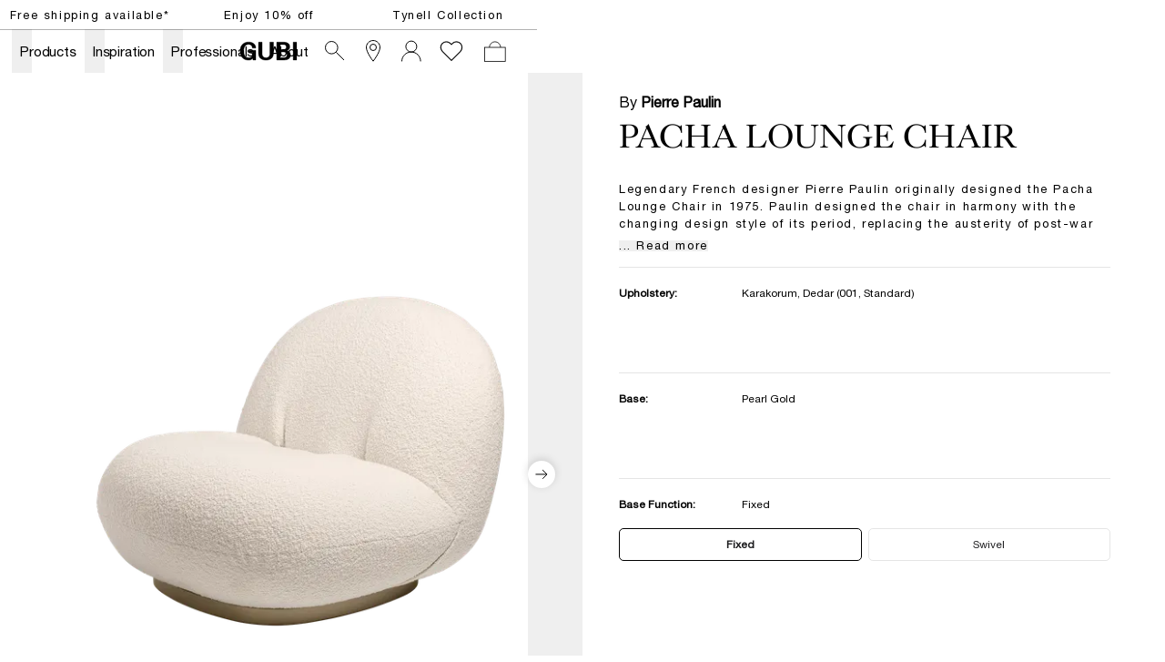

--- FILE ---
content_type: text/html; charset=utf-8
request_url: https://gubi.com/en/si/products/pacha-lounge-chair
body_size: 65074
content:
<!DOCTYPE html><html lang="en-SI"><head><meta charSet="utf-8"/><title>GUBI Pacha Lounge Chair</title><meta name="robots" content="index,follow"/><meta name="description" content="Legendary French designer Pierre Paulin originally designed the Pacha Lounge Chair in 1975. Paulin designed the chair in harmony with the changing design style of its period, replacing the austerity of post-war design with a new, vigorous approach.Paulin managed to give a real elegance to the rounded forms of the Pacha Lounge Chair by finding the perfect proportions, raising it lightly on its base and tracing in the foam and upholstery with stitching lines inclined inwards. Through pieces like the Pacha Lounge Chair, Pierre Paulin pioneered low-level living; a modern way of living and sitting on the floor, by getting rid of chair legs.With comfort as the constant starting-point in his designs, the curvaceous, whimsical and organic shapes of the Pacha Chair are conceived to serve the body, providing both comfort and cosiness."/><meta property="og:title" content="GUBI Pacha Lounge Chair"/><meta property="og:description" content="Legendary French designer Pierre Paulin originally designed the Pacha Lounge Chair in 1975. Paulin designed the chair in harmony with the changing design style of its period, replacing the austerity of post-war design with a new, vigorous approach.Paulin managed to give a real elegance to the rounded forms of the Pacha Lounge Chair by finding the perfect proportions, raising it lightly on its base and tracing in the foam and upholstery with stitching lines inclined inwards. Through pieces like the Pacha Lounge Chair, Pierre Paulin pioneered low-level living; a modern way of living and sitting on the floor, by getting rid of chair legs.With comfort as the constant starting-point in his designs, the curvaceous, whimsical and organic shapes of the Pacha Chair are conceived to serve the body, providing both comfort and cosiness."/><meta property="og:url" content="https://gubi.com/en/si/products/pacha-lounge-chair"/><meta property="og:type" content="website"/><meta property="og:locale" content="en_SI"/><link rel="canonical" href="https://gubi.com/en/si/products/pacha-lounge-chair"/><meta class="elastic" name="type" content="product"/><meta class="elastic" property="og:image" name="image" content="https://cdn.thorcommerce.io/gubi/cba158714d3f349f3518f2928f76a541/10062198_F3Q_Pacha_LoungeChair_Fixed_FullyUpholstered_PearlGold_Dedar_Karakorum-001_ItemNr-10062198_F3Q.png?w=1200&amp;f=webp"/><meta class="elastic" name="document_title" content="Pacha Lounge Chair"/><meta name="viewport" content="width=device-width, height=device-height, initial-scale=1.0, user-scalable=0, minimum-scale=1.0, maximum-scale=1.0"/><link rel="preconnect" href="https://media.gubi.com"/><link rel="dns-prefetch" href="https://media.gubi.com"/><link rel="alternate" hrefLang="en-AT" href="https://gubi.com/en/at/products/pacha-lounge-chair"/><link rel="alternate" hrefLang="en-BE" href="https://gubi.com/en/be/products/pacha-lounge-chair"/><link rel="alternate" hrefLang="en-BG" href="https://gubi.com/en/bg/products/pacha-lounge-chair"/><link rel="alternate" hrefLang="en-HR" href="https://gubi.com/en/hr/products/pacha-lounge-chair"/><link rel="alternate" hrefLang="en-CY" href="https://gubi.com/en/cy/products/pacha-lounge-chair"/><link rel="alternate" hrefLang="en-CZ" href="https://gubi.com/en/cz/products/pacha-lounge-chair"/><link rel="alternate" hrefLang="en-EE" href="https://gubi.com/en/ee/products/pacha-lounge-chair"/><link rel="alternate" hrefLang="en-FI" href="https://gubi.com/en/fi/products/pacha-lounge-chair"/><link rel="alternate" hrefLang="en-FR" href="https://gubi.com/en/fr/products/pacha-lounge-chair"/><link rel="alternate" hrefLang="en-DE" href="https://gubi.com/en/de/products/pacha-lounge-chair"/><link rel="alternate" hrefLang="en-GR" href="https://gubi.com/en/gr/products/pacha-lounge-chair"/><link rel="alternate" hrefLang="en-HU" href="https://gubi.com/en/hu/products/pacha-lounge-chair"/><link rel="alternate" hrefLang="en-IE" href="https://gubi.com/en/ie/products/pacha-lounge-chair"/><link rel="alternate" hrefLang="en-IT" href="https://gubi.com/en/it/products/pacha-lounge-chair"/><link rel="alternate" hrefLang="en-LV" href="https://gubi.com/en/lv/products/pacha-lounge-chair"/><link rel="alternate" hrefLang="en-LT" href="https://gubi.com/en/lt/products/pacha-lounge-chair"/><link rel="alternate" hrefLang="en-LU" href="https://gubi.com/en/lu/products/pacha-lounge-chair"/><link rel="alternate" hrefLang="en-NL" href="https://gubi.com/en/nl/products/pacha-lounge-chair"/><link rel="alternate" hrefLang="en-PL" href="https://gubi.com/en/pl/products/pacha-lounge-chair"/><link rel="alternate" hrefLang="en-PT" href="https://gubi.com/en/pt/products/pacha-lounge-chair"/><link rel="alternate" hrefLang="en-RO" href="https://gubi.com/en/ro/products/pacha-lounge-chair"/><link rel="alternate" hrefLang="en-SK" href="https://gubi.com/en/sk/products/pacha-lounge-chair"/><link rel="alternate" hrefLang="en-SI" href="https://gubi.com/en/si/products/pacha-lounge-chair"/><link rel="alternate" hrefLang="en-ES" href="https://gubi.com/en/es/products/pacha-lounge-chair"/><link rel="alternate" hrefLang="en-GB" href="https://gubi.com/en/gb/products/pacha-lounge-chair"/><link rel="alternate" hrefLang="en-US" href="https://gubi.com/en/us/products/pacha-lounge-chair"/><link rel="alternate" hrefLang="da-DK" href="https://gubi.com/en/dk/products/pacha-lounge-chair"/><link rel="alternate" hrefLang="sv-SE" href="https://gubi.com/en/se/products/pacha-lounge-chair"/><link rel="alternate" hrefLang="en" href="https://gubi.com/en/int/products/pacha-lounge-chair"/><link rel="alternate" hrefLang="x-default" href="https://gubi.com/products/pacha-lounge-chair"/><link rel="preconnect" href="https://policy.app.cookieinformation.com"/><link rel="preload" as="image" imageSrcSet="https://cdn.thorcommerce.io/gubi/cba158714d3f349f3518f2928f76a541/10062198_F3Q_Pacha_LoungeChair_Fixed_FullyUpholstered_PearlGold_Dedar_Karakorum-001_ItemNr-10062198_F3Q.png?w=128&amp;f=webp 128w, https://cdn.thorcommerce.io/gubi/cba158714d3f349f3518f2928f76a541/10062198_F3Q_Pacha_LoungeChair_Fixed_FullyUpholstered_PearlGold_Dedar_Karakorum-001_ItemNr-10062198_F3Q.png?w=256&amp;f=webp 256w, https://cdn.thorcommerce.io/gubi/cba158714d3f349f3518f2928f76a541/10062198_F3Q_Pacha_LoungeChair_Fixed_FullyUpholstered_PearlGold_Dedar_Karakorum-001_ItemNr-10062198_F3Q.png?w=384&amp;f=webp 384w, https://cdn.thorcommerce.io/gubi/cba158714d3f349f3518f2928f76a541/10062198_F3Q_Pacha_LoungeChair_Fixed_FullyUpholstered_PearlGold_Dedar_Karakorum-001_ItemNr-10062198_F3Q.png?w=640&amp;f=webp 640w, https://cdn.thorcommerce.io/gubi/cba158714d3f349f3518f2928f76a541/10062198_F3Q_Pacha_LoungeChair_Fixed_FullyUpholstered_PearlGold_Dedar_Karakorum-001_ItemNr-10062198_F3Q.png?w=750&amp;f=webp 750w, https://cdn.thorcommerce.io/gubi/cba158714d3f349f3518f2928f76a541/10062198_F3Q_Pacha_LoungeChair_Fixed_FullyUpholstered_PearlGold_Dedar_Karakorum-001_ItemNr-10062198_F3Q.png?w=828&amp;f=webp 828w, https://cdn.thorcommerce.io/gubi/cba158714d3f349f3518f2928f76a541/10062198_F3Q_Pacha_LoungeChair_Fixed_FullyUpholstered_PearlGold_Dedar_Karakorum-001_ItemNr-10062198_F3Q.png?w=1080&amp;f=webp 1080w, https://cdn.thorcommerce.io/gubi/cba158714d3f349f3518f2928f76a541/10062198_F3Q_Pacha_LoungeChair_Fixed_FullyUpholstered_PearlGold_Dedar_Karakorum-001_ItemNr-10062198_F3Q.png?w=1200&amp;f=webp 1200w, https://cdn.thorcommerce.io/gubi/cba158714d3f349f3518f2928f76a541/10062198_F3Q_Pacha_LoungeChair_Fixed_FullyUpholstered_PearlGold_Dedar_Karakorum-001_ItemNr-10062198_F3Q.png?w=1440&amp;f=webp 1440w, https://cdn.thorcommerce.io/gubi/cba158714d3f349f3518f2928f76a541/10062198_F3Q_Pacha_LoungeChair_Fixed_FullyUpholstered_PearlGold_Dedar_Karakorum-001_ItemNr-10062198_F3Q.png?w=1920&amp;f=webp 1920w" imageSizes="(min-width: 834px) 40vw, 100vw"/><link rel="preload" as="image" imageSrcSet="https://cdn.thorcommerce.io/gubi/53152cec48822a73f58bb75af9901a47/10062198_FRT_Pacha_LoungeChair_Fixed_FullyUpholstered_PearlGold_Dedar_Karakorum-001.png?w=128&amp;f=webp 128w, https://cdn.thorcommerce.io/gubi/53152cec48822a73f58bb75af9901a47/10062198_FRT_Pacha_LoungeChair_Fixed_FullyUpholstered_PearlGold_Dedar_Karakorum-001.png?w=256&amp;f=webp 256w, https://cdn.thorcommerce.io/gubi/53152cec48822a73f58bb75af9901a47/10062198_FRT_Pacha_LoungeChair_Fixed_FullyUpholstered_PearlGold_Dedar_Karakorum-001.png?w=384&amp;f=webp 384w, https://cdn.thorcommerce.io/gubi/53152cec48822a73f58bb75af9901a47/10062198_FRT_Pacha_LoungeChair_Fixed_FullyUpholstered_PearlGold_Dedar_Karakorum-001.png?w=640&amp;f=webp 640w, https://cdn.thorcommerce.io/gubi/53152cec48822a73f58bb75af9901a47/10062198_FRT_Pacha_LoungeChair_Fixed_FullyUpholstered_PearlGold_Dedar_Karakorum-001.png?w=750&amp;f=webp 750w, https://cdn.thorcommerce.io/gubi/53152cec48822a73f58bb75af9901a47/10062198_FRT_Pacha_LoungeChair_Fixed_FullyUpholstered_PearlGold_Dedar_Karakorum-001.png?w=828&amp;f=webp 828w, https://cdn.thorcommerce.io/gubi/53152cec48822a73f58bb75af9901a47/10062198_FRT_Pacha_LoungeChair_Fixed_FullyUpholstered_PearlGold_Dedar_Karakorum-001.png?w=1080&amp;f=webp 1080w, https://cdn.thorcommerce.io/gubi/53152cec48822a73f58bb75af9901a47/10062198_FRT_Pacha_LoungeChair_Fixed_FullyUpholstered_PearlGold_Dedar_Karakorum-001.png?w=1200&amp;f=webp 1200w, https://cdn.thorcommerce.io/gubi/53152cec48822a73f58bb75af9901a47/10062198_FRT_Pacha_LoungeChair_Fixed_FullyUpholstered_PearlGold_Dedar_Karakorum-001.png?w=1440&amp;f=webp 1440w, https://cdn.thorcommerce.io/gubi/53152cec48822a73f58bb75af9901a47/10062198_FRT_Pacha_LoungeChair_Fixed_FullyUpholstered_PearlGold_Dedar_Karakorum-001.png?w=1920&amp;f=webp 1920w" imageSizes="(min-width: 834px) 40vw, 100vw"/><link rel="preload" as="image" imageSrcSet="https://cdn.thorcommerce.io/gubi/c983f2e4d75cae4441028ae90fbcd01c/10062198_B3Q_Pacha_LoungeChair_Fixed_FullyUpholstered_PearlGold_Dedar_Karakorum-001.png?w=128&amp;f=webp 128w, https://cdn.thorcommerce.io/gubi/c983f2e4d75cae4441028ae90fbcd01c/10062198_B3Q_Pacha_LoungeChair_Fixed_FullyUpholstered_PearlGold_Dedar_Karakorum-001.png?w=256&amp;f=webp 256w, https://cdn.thorcommerce.io/gubi/c983f2e4d75cae4441028ae90fbcd01c/10062198_B3Q_Pacha_LoungeChair_Fixed_FullyUpholstered_PearlGold_Dedar_Karakorum-001.png?w=384&amp;f=webp 384w, https://cdn.thorcommerce.io/gubi/c983f2e4d75cae4441028ae90fbcd01c/10062198_B3Q_Pacha_LoungeChair_Fixed_FullyUpholstered_PearlGold_Dedar_Karakorum-001.png?w=640&amp;f=webp 640w, https://cdn.thorcommerce.io/gubi/c983f2e4d75cae4441028ae90fbcd01c/10062198_B3Q_Pacha_LoungeChair_Fixed_FullyUpholstered_PearlGold_Dedar_Karakorum-001.png?w=750&amp;f=webp 750w, https://cdn.thorcommerce.io/gubi/c983f2e4d75cae4441028ae90fbcd01c/10062198_B3Q_Pacha_LoungeChair_Fixed_FullyUpholstered_PearlGold_Dedar_Karakorum-001.png?w=828&amp;f=webp 828w, https://cdn.thorcommerce.io/gubi/c983f2e4d75cae4441028ae90fbcd01c/10062198_B3Q_Pacha_LoungeChair_Fixed_FullyUpholstered_PearlGold_Dedar_Karakorum-001.png?w=1080&amp;f=webp 1080w, https://cdn.thorcommerce.io/gubi/c983f2e4d75cae4441028ae90fbcd01c/10062198_B3Q_Pacha_LoungeChair_Fixed_FullyUpholstered_PearlGold_Dedar_Karakorum-001.png?w=1200&amp;f=webp 1200w, https://cdn.thorcommerce.io/gubi/c983f2e4d75cae4441028ae90fbcd01c/10062198_B3Q_Pacha_LoungeChair_Fixed_FullyUpholstered_PearlGold_Dedar_Karakorum-001.png?w=1440&amp;f=webp 1440w, https://cdn.thorcommerce.io/gubi/c983f2e4d75cae4441028ae90fbcd01c/10062198_B3Q_Pacha_LoungeChair_Fixed_FullyUpholstered_PearlGold_Dedar_Karakorum-001.png?w=1920&amp;f=webp 1920w" imageSizes="(min-width: 834px) 40vw, 100vw"/><script type="application/ld+json">{"@context":"https://schema.org/","@type":"ProductGroup","name":"Pacha Lounge Chair","description":"Legendary French designer Pierre Paulin originally designed the Pacha Lounge Chair in 1975. Paulin designed the chair in harmony with the changing design style of its period, replacing the austerity of post-war design with a new, vigorous approach.Paulin managed to give a real elegance to the rounded forms of the Pacha Lounge Chair by finding the perfect proportions, raising it lightly on its base and tracing in the foam and upholstery with stitching lines inclined inwards. Through pieces like the Pacha Lounge Chair, Pierre Paulin pioneered low-level living; a modern way of living and sitting on the floor, by getting rid of chair legs.With comfort as the constant starting-point in his designs, the curvaceous, whimsical and organic shapes of the Pacha Chair are conceived to serve the body, providing both comfort and cosiness.","url":"https://gubi.com/en/si/productspacha-lounge-chair","brand":{"@type":"Brand","name":"GUBI"},"productGroupID":"product_01jdyxm2egemtavt41mkev9c23","hasVariant":[{"@type":"Product","sku":"10062198","productID":"10062198","gtin":"5715015660051","image":[["https://cdn.thorcommerce.io/gubi/cba158714d3f349f3518f2928f76a541/10062198_F3Q_Pacha_LoungeChair_Fixed_FullyUpholstered_PearlGold_Dedar_Karakorum-001_ItemNr-10062198_F3Q.png?w=1920&f=webp","https://cdn.thorcommerce.io/gubi/53152cec48822a73f58bb75af9901a47/10062198_FRT_Pacha_LoungeChair_Fixed_FullyUpholstered_PearlGold_Dedar_Karakorum-001.png?w=1920&f=webp","https://cdn.thorcommerce.io/gubi/c983f2e4d75cae4441028ae90fbcd01c/10062198_B3Q_Pacha_LoungeChair_Fixed_FullyUpholstered_PearlGold_Dedar_Karakorum-001.png?w=1920&f=webp"]],"name":"Pacha Lounge Chair - Fully Upholstered (Base: Pearl Gold, Upholstery: Karakorum, Dedar (001, Standard), Foam (Standard (CA TB 117-2013 Compliant)))","offers":{"@type":"Offer","url":"https://gubi.com/en/si/products/pacha-lounge-chair?itemNumber10062198","price":"2999","priceCurrency":"EUR","availability":"https://schema.org/InStock","itemCondition":"https://schema.org/NewCondition"}},{"@type":"Product","sku":"10092498","productID":"10092498","gtin":"5715015484084","image":[["https://cdn.thorcommerce.io/gubi/0561ab34aab218dd39168467834a45b7/10092498_F3Q_Pacha+Lounge+Chair_Pearl+Gold_Dedar_Dora+Boucle%2C+EDA+0001.png?w=1920&f=webp","https://cdn.thorcommerce.io/gubi/ba0fcc4df45a86dbd22227165ed99981/10092498_FRT_Pacha+Lounge+Chair_Pearl+Gold_Dedar_Dora+Boucle%2C+EDA+0001.png?w=1920&f=webp","https://cdn.thorcommerce.io/gubi/6c45aaa49a8c70204f49c37e75a8d5d8/10092498_B3Q_Pacha+Lounge+Chair_Pearl+Gold_Dedar_Dora+Boucle%2C+EDA+0001.png?w=1920&f=webp"]],"name":"Pacha Lounge Chair - Fully Upholstered (Base: Pearl Gold, Upholstery: Dora Boucle, Enzo Degli Angiuoni (0001, Standard), Foam (Standard (CA TB 117-2013 Compliant)))","offers":{"@type":"Offer","url":"https://gubi.com/en/si/products/pacha-lounge-chair?itemNumber10092498","price":"2499","priceCurrency":"EUR","availability":"https://schema.org/BackOrder","itemCondition":"https://schema.org/NewCondition"}},{"@type":"Product","sku":"10062197","productID":"10062197","gtin":"5715015660044","image":[["https://cdn.thorcommerce.io/gubi/4087f4638c73a88d8f9492ee928897e0/4087f4638c73a88d8f9492ee928897e0.png?w=1920&f=webp"]],"name":"Pacha Lounge Chair - Fully Upholstered (Base: Black Semi Matt, Standard Glides, Upholstery: Karakorum, Dedar (001, Standard), Foam (Standard (CA TB 117-2013 Compliant)))","offers":{"@type":"Offer","url":"https://gubi.com/en/si/products/pacha-lounge-chair?itemNumber10062197","price":"2999","priceCurrency":"EUR","availability":"https://schema.org/InStock","itemCondition":"https://schema.org/NewCondition"}},{"@type":"Product","sku":"10062201","productID":"10062201","gtin":"5715015660099","image":[["https://cdn.thorcommerce.io/gubi/6018e780b2f93e8b07245d10d8f54edf/6018e780b2f93e8b07245d10d8f54edf.png?w=1920&f=webp"]],"name":"Pacha Lounge Chair - Fully Upholstered (Base: Pearl Gold, Upholstery: Harp, GUBI (24 Ivory, Standard), Foam (Standard (CA TB 117-2013 Compliant)))","offers":{"@type":"Offer","url":"https://gubi.com/en/si/products/pacha-lounge-chair?itemNumber10062201","price":"2499","priceCurrency":"EUR","availability":"https://schema.org/InStock","itemCondition":"https://schema.org/NewCondition"}},{"@type":"Product","sku":"10091296","productID":"10091296","gtin":"5715015472081","image":[["https://cdn.thorcommerce.io/gubi/a3e79fb0989d0318a2990136bd2ef497/10091296_F3Q_Pacha+Lounge+Chair_Mumble%2C+Glamour+Group+10.png?w=1920&f=webp","https://cdn.thorcommerce.io/gubi/d3a56a6c78ed8812246c54d5e65480a2/10091296_FRT_Pacha+Lounge+Chair_Mumble%2C+Glamour+Group+10.png?w=1920&f=webp","https://cdn.thorcommerce.io/gubi/77d916d3babdd660b7396f5b62e10e70/10091296_B3Q_Pacha+Lounge+Chair_Mumble%2C+Glamour+Group+10.png?w=1920&f=webp","https://cdn.thorcommerce.io/gubi/161d90861cb2eef74d25a51b25b4fecc/10091296_DTL_Pacha+Lounge+Chair_Mumble%2C+Glamour+Group+10.png?w=1920&f=webp","https://cdn.thorcommerce.io/gubi/0647011ac453758b7a84db2eac496996/10091296_L_Pacha_LoungeChair_Glamour+Group+10.jpg?w=1920&f=webp"]],"name":"Pacha Lounge Chair - Fully Upholstered (Base: Pearl Gold, Upholstery: Mumble, Glamour Group (10, Standard), Foam (Standard (CA TB 117-2013 Compliant)))","offers":{"@type":"Offer","url":"https://gubi.com/en/si/products/pacha-lounge-chair?itemNumber10091296","price":"2499","priceCurrency":"EUR","availability":"https://schema.org/BackOrder","itemCondition":"https://schema.org/NewCondition"}},{"@type":"Product","sku":"10062200","productID":"10062200","gtin":"5715015660082","image":[["https://cdn.thorcommerce.io/gubi/c38d4a3fa0a24f6d88c91c606869fc7b/10062200_F3Q_Pacha_LoungeChair_FullyUpholstered_GUBI_Harp-24.png?w=1920&f=webp"]],"name":"Pacha Lounge Chair - Fully Upholstered (Base: Black Semi Matt, Upholstery: Harp, GUBI (24 Ivory, Standard), Foam (Standard (CA TB 117-2013 Compliant)))","offers":{"@type":"Offer","url":"https://gubi.com/en/si/products/pacha-lounge-chair?itemNumber10062200","price":"2499","priceCurrency":"EUR","availability":"https://schema.org/BackOrder","itemCondition":"https://schema.org/NewCondition"}},{"@type":"Product","sku":"10062205","productID":"10062205","gtin":"5715015660105","image":[["https://cdn.thorcommerce.io/gubi/cd662391dd27ea33b1ae67ec336d5459/10062205_F3Q_Pacha_LoungeChair_Swivel_FullyUpholstered_PearlGold_GUBI_Harp-24.png?w=1920&f=webp"]],"name":"Pacha Lounge Chair - Fully Upholstered, Returning Swivel (Base: Pearl Gold, Upholstery: Harp, GUBI (24 Ivory, Standard), Foam (Standard (CA TB 117-2013 Compliant)))","offers":{"@type":"Offer","url":"https://gubi.com/en/si/products/pacha-lounge-chair?itemNumber10062205","price":"2799","priceCurrency":"EUR","availability":"https://schema.org/InStock","itemCondition":"https://schema.org/NewCondition"}},{"@type":"Product","sku":"10062203","productID":"10062203","gtin":"5715015660068","image":[["https://cdn.thorcommerce.io/gubi/4087f4638c73a88d8f9492ee928897e0/4087f4638c73a88d8f9492ee928897e0.png?w=1920&f=webp"]],"name":"Pacha Lounge Chair - Fully Upholstered, Returning Swivel (Base: Black Semi Matt, Upholstery: Karakorum, Dedar (001, Standard), Foam (Standard (CA TB 117-2013 Compliant)))","offers":{"@type":"Offer","url":"https://gubi.com/en/si/products/pacha-lounge-chair?itemNumber10062203","price":"3499","priceCurrency":"EUR","availability":"https://schema.org/InStock","itemCondition":"https://schema.org/NewCondition"}},{"@type":"Product","sku":"10062204","productID":"10062204","gtin":"5715015660075","image":[["https://cdn.thorcommerce.io/gubi/cba158714d3f349f3518f2928f76a541/10062204_F3Q_Pacha_LoungeChair_Swivel_FullyUpholstered_PearlGold_Dedar_Karakorum-001.png?w=1920&f=webp","https://cdn.thorcommerce.io/gubi/e8b50b21afb49eb2d6716b5a8746e64c/10062204_FRT_Pacha_LoungeChair_Swivel_FullyUpholstered_PearlGold_Dedar_Karakorum-001.png?w=1920&f=webp","https://cdn.thorcommerce.io/gubi/746f7f675361958f0001fa91163bb22e/10062204_B3Q_Pacha_LoungeChair_Swivel_FullyUpholstered_PearlGold_Dedar_Karakorum-001.png?w=1920&f=webp","https://cdn.thorcommerce.io/gubi/7aed1650df645e037325debc33a94af2/10062204_C_Pacha_LoungeChair_Swivel_FullyUpholstered_PearlGold_Dedar_Karakorum-001.png?w=1920&f=webp","https://cdn.thorcommerce.io/gubi/d929614892e427614ac1e5beb224b8b7/10062204_L_Pacha_LoungeChair_Swivel_FullyUpholstered_PearlGold_Dedar_Karakorum-001.png?w=1920&f=webp"]],"name":"Pacha Lounge Chair - Fully Upholstered, Returning Swivel (Base: Pearl Gold, Upholstery: Karakorum, Dedar (001, Standard), Foam (Standard (CA TB 117-2013 Compliant)))","offers":{"@type":"Offer","url":"https://gubi.com/en/si/products/pacha-lounge-chair?itemNumber10062204","price":"3499","priceCurrency":"EUR","availability":"https://schema.org/InStock","itemCondition":"https://schema.org/NewCondition"}}]}</script><meta class="elastic" name="item_number" content="10062198"/><meta class="elastic" name="item_number" content="10092498"/><meta class="elastic" name="item_number" content="10062197"/><meta class="elastic" name="item_number" content="10062201"/><meta class="elastic" name="item_number" content="10091296"/><meta class="elastic" name="item_number" content="10062200"/><meta class="elastic" name="item_number" content="10062205"/><meta class="elastic" name="item_number" content="10062203"/><meta class="elastic" name="item_number" content="10062204"/><meta class="elastic" name="product_id" content="product_01jdyxm2egemtavt41mkev9c23"/><meta property="product:brand" content="GUBI"/><meta property="product:availability" content="in stock"/><meta property="product:condition" content="new"/><meta property="product:price:amount" content="2999"/><meta property="product:price:currency" content="EUR"/><meta property="product:locale" content="en_SI"/><meta property="product:retailer_item_id" content="10062198"/><meta property="product:item_group_id" content="product_01jdyxm2egemtavt41mkev9c23"/><meta property="product:category" content="443"/><meta name="next-head-count" content="70"/><link rel="preload" href="/_next/static/media/5a9d0c78728c068f-s.p.woff2" as="font" type="font/woff2" crossorigin="anonymous" data-next-font="size-adjust"/><link rel="preload" href="/_next/static/media/c3b4dfebb32ed0fe-s.p.woff2" as="font" type="font/woff2" crossorigin="anonymous" data-next-font="size-adjust"/><link rel="preload" href="/_next/static/media/7ab6247461c9acb4-s.p.woff2" as="font" type="font/woff2" crossorigin="anonymous" data-next-font="size-adjust"/><link rel="preload" href="/_next/static/media/4291f48c2ea51320-s.p.ttf" as="font" type="font/ttf" crossorigin="anonymous" data-next-font="size-adjust"/><script id="gtag-setup" data-nscript="beforeInteractive">
            window.dataLayer = window.dataLayer || [];
            function gtag() {
              dataLayer.push(arguments);
            }
            
            gtag('consent', 'default', {
              ad_storage: 'denied',
              ad_user_data: 'denied',
              ad_personalization: 'denied',
              analytics_storage: 'denied',
              wait_for_update: 2000
            });

            gtag('set', 'ads_data_redaction', true);
          </script><link rel="preload" href="/_next/static/css/bf4f07860177a14d.css" as="style"/><link rel="stylesheet" href="/_next/static/css/bf4f07860177a14d.css" data-n-g=""/><link rel="preload" href="/_next/static/css/67c51eeb452d10a5.css" as="style"/><link rel="stylesheet" href="/_next/static/css/67c51eeb452d10a5.css" data-n-p=""/><noscript data-n-css=""></noscript><script defer="" nomodule="" src="/_next/static/chunks/polyfills-42372ed130431b0a.js"></script><script id="CookieConsent" src="https://policy.app.cookieinformation.com/uc.js" data-culture="EN" data-gcm-version="2.0" defer="" data-nscript="beforeInteractive"></script><script src="/_next/static/chunks/webpack-99cd57817f72c9cf.js" defer=""></script><script src="/_next/static/chunks/framework-17f8a62254bbb9d4.js" defer=""></script><script src="/_next/static/chunks/main-e952a9fe888d9a7a.js" defer=""></script><script src="/_next/static/chunks/pages/_app-886eafe04329e528.js" defer=""></script><script src="/_next/static/chunks/5d416436-5dfa0e0c0cbd5e94.js" defer=""></script><script src="/_next/static/chunks/913-7a12382da0190dd4.js" defer=""></script><script src="/_next/static/chunks/704-657e2c15bcb9f7d2.js" defer=""></script><script src="/_next/static/chunks/662-ae359409562ae2f0.js" defer=""></script><script src="/_next/static/chunks/566-b42aee45c9f75293.js" defer=""></script><script src="/_next/static/chunks/605-d027f50b335954f3.js" defer=""></script><script src="/_next/static/chunks/402-6b9a439a3facb27c.js" defer=""></script><script src="/_next/static/chunks/358-0de4b81ed4b4b0e3.js" defer=""></script><script src="/_next/static/chunks/pages/%5Blanguage%5D/%5Bcountry%5D/products/%5Bslug%5D-a1bbe65dd1362bae.js" defer=""></script><script src="/_next/static/zLV7NXPsafjV4xlglWleD/_buildManifest.js" defer=""></script><script src="/_next/static/zLV7NXPsafjV4xlglWleD/_ssgManifest.js" defer=""></script><style id="__jsx-1121092785">:root{--helvetica:'__helvetical_7b63b4', '__helvetical_Fallback_7b63b4', Helvetica Neue LT Std Roman, Helvetica, Arial, sans-serif;--helvetica-md:'__helveticalMd_32a394', '__helveticalMd_Fallback_32a394', Helvetica Neue LT Std Roman, Helvetica, Arial, sans-serif;--kingscaslon:'__kingscaslon_14b343', '__kingscaslon_Fallback_14b343', Kings Caslon Display Typo, Times New Roman, Times, serif;--lato:'__lato_a88817', '__lato_Fallback_a88817'}</style></head><body class="loading"><noscript><iframe src="https://load.tracking.gubi.com/ns.html?id=GTM-T8WK6KH" height="0" width="0" style="display:none;visibility:hidden"></iframe></noscript><div id="__next"><style>#nprogress{pointer-events:none}#nprogress .bar{background:rgba(0,0,0,0.5);position:fixed;z-index:1600;top: 0;left:0;width:100%;height:2px}#nprogress .peg{display:block;position:absolute;right:0;width:100px;height:100%;;opacity:1;-webkit-transform:rotate(3deg) translate(0px,-4px);-ms-transform:rotate(3deg) translate(0px,-4px);transform:rotate(3deg) translate(0px,-4px)}#nprogress .spinner{display:block;position:fixed;z-index:1600;top: 15px;right:15px}#nprogress .spinner-icon{width:18px;height:18px;box-sizing:border-box;border:2px solid transparent;border-top-color:rgba(0,0,0,0.5);border-left-color:rgba(0,0,0,0.5);border-radius:50%;-webkit-animation:nprogress-spinner 400ms linear infinite;animation:nprogress-spinner 400ms linear infinite}.nprogress-custom-parent{overflow:hidden;position:relative}.nprogress-custom-parent #nprogress .bar,.nprogress-custom-parent #nprogress .spinner{position:absolute}@-webkit-keyframes nprogress-spinner{0%{-webkit-transform:rotate(0deg)}100%{-webkit-transform:rotate(360deg)}}@keyframes nprogress-spinner{0%{transform:rotate(0deg)}100%{transform:rotate(360deg)}}</style><div class="MarketMatchingModal_root__S2TNU"><div class="MarketMatchingModal_modal__avwsD"><div class="flex flex-col"><div class="bodyText max-w-md mb-5"><b>We think you are in Rest of the World</b><br/>Choose the country matching your desired destination.</div><div class="flex items-center gap-4"><div class="w-1/2"><button class="Button_root__2zY6r Button_primary__1FtNZ Button_small__bJsPG w-full !justify-start whitespace-nowrap"><span class="Button_label__nqdRN flex items-center gap-2"><img style="width:18px;aspect-ratio:1" src="https://media.gubi.com/countries/SI.svg" alt="Slovenia"/><div class="overflow-hidden text-ellipsis">Slovenia</div></span></button></div><a class="w-1/2" href="/en/int/products/pacha-lounge-chair"><button class="Button_root__2zY6r Button_secondary__K4pe6 Button_small__bJsPG w-full !justify-start whitespace-nowrap"><span class="Button_label__nqdRN flex items-center gap-2"><img style="width:18px;aspect-ratio:1" src="https://media.gubi.com/countries/INT.svg" alt="int"/><div class="overflow-hidden text-ellipsis">Rest of the World</div></span></button></a></div><a class="Button_root__2zY6r Button_underline__nk3UM Button_noPadding__ZkciK !mt-5 w-fit"><span class="Button_label__nqdRN">See all countries</span></a></div></div></div><div data-header-space="true" class="Layout_root__mL46b relative" style="--top-nav-height:calc(var(--header-height) + 32px)"><div class="Navbar_rootWrapper__Ur0JQ" data-elastic-exclude="true"><aside class="Navbar_calloutRoot__v6stF"><div class="CalloutBanner_container__pOlQq CalloutBanner_mobile__qGHkY"><div class="CalloutBanner_swiperContainer__AyefJ"><div class="swiper CalloutBanner_root__2Wvod"><div class="swiper-wrapper"><div class="swiper-slide"><div class="TrustedHtml_root__km2l4 relative  px-0 justify-center items-center flex w-full !max-w-full  richText" style="--max-width:undefinedvw"><p><span class="linkHover"><a hrefLang="en-SI" data-link="next" href="/en/si/customer-service/shipping-and-delivery">Free shipping available*</a></span></p></div></div><div class="swiper-slide"><div class="TrustedHtml_root__km2l4 relative  px-0 justify-center items-center flex w-full !max-w-full  richText" style="--max-width:undefinedvw"><p><a hrefLang="en-SI" data-link="next" href="/en/si/newsletter">Enjoy 10% off</a></p></div></div><div class="swiper-slide"><div class="TrustedHtml_root__km2l4 relative  px-0 justify-center items-center flex w-full !max-w-full  richText" style="--max-width:undefinedvw"><p><a hrefLang="en-SI" data-link="next" href="/en/si/designers/paavo-tynell"><span class="linkHover">Tynell Collection</span></a></p></div></div></div></div></div></div><div class="CalloutBanner_container__pOlQq CalloutBanner_desktop__s4H3L"><div class="TrustedHtml_root__km2l4 flex justify-center richText" style="--max-width:undefinedvw"><p><span class="linkHover"><a hrefLang="en-SI" data-link="next" href="/en/si/customer-service/shipping-and-delivery">Free shipping available*</a></span></p></div><div class="TrustedHtml_root__km2l4 flex justify-center richText" style="--max-width:undefinedvw"><p><a hrefLang="en-SI" data-link="next" href="/en/si/newsletter">Enjoy 10% off</a></p></div><div class="TrustedHtml_root__km2l4 flex justify-center richText" style="--max-width:undefinedvw"><p><a hrefLang="en-SI" data-link="next" href="/en/si/designers/paavo-tynell"><span class="linkHover">Tynell Collection</span></a></p></div></div></aside><nav id="navbar-root" class="Navbar_root__V1dXU Navbar_transparent__oQoQL Navbar_withCartCount__lXzh_"><div id="navbar-background" class="Navbar_background__JHX8B"></div><div class="Navbar_content__rX_0n"><div class="Navbar_menuTrigger__zM_Tj Navbar_link__JVHkH"><button class="Navbar_menuTriggerButton__53yI8"><span class="Navbar_menuTriggerIcon__1oxhF"><svg width="24" height="24" viewBox="0 0 24 24" fill="none" xmlns="http://www.w3.org/2000/svg"><path fill-rule="evenodd" clip-rule="evenodd" d="M0 6.5L24 6.5V7.5L0 7.5L0 6.5ZM0 11.5L24 11.5V12.5L0 12.5L0 11.5ZM24 16.5L0 16.5L0 17.5L24 17.5V16.5Z" fill="currentColor"></path></svg></span></button></div><div class="Navbar_item__Pfqn_ Navbar_menuback__NCp63"><button class="Navbar_menubackButton__UjJLE"><span class="Navbar_chevronIcon__3Z_F7"><svg height="48" viewBox="0 0 9 48" width="9" xmlns="http://www.w3.org/2000/svg"><path d="m1.5618 24.0621 6.5581-6.4238c.2368-.2319.2407-.6118.0088-.8486-.2324-.2373-.6123-.2407-.8486-.0088l-7 6.8569c-.1157.1138-.1807.2695-.1802.4316.001.1621.0674.3174.1846.4297l7 6.7241c.1162.1118.2661.1675.4155.1675.1577 0 .3149-.062.4326-.1846.2295-.2388.2222-.6187-.0171-.8481z"></path></svg></span><span class="Navbar_menuBackChevronText__tn2Y6">Back</span></button></div><ul class="Navbar_list__Nz5We"><li class="Navbar_menu__0Q4yh Navbar_item__Pfqn_"><div class="Navbar_flyout__sQ2sl"><div class="Navbar_menuList__xRlJO"><div class="Navbar_item__Pfqn_ Navbar_itemMenu__lJM23"><div class="Navbar_submenuTriggerGroup__88q2D"><div class="Navbar_submenuTriggerItem__vc16m"><ul class="Navbar_submenuTriggerItemList__slLJ3"><li class="Navbar_submenuTriggerItemListItem__HYx4u"><a hrefLang="en-SI" class="Navbar_menuTriggerButton__53yI8" data-link="next" href="/en/si/customer-service/retailers"><svg width="24" height="24" viewBox="0 0 24 24" fill="none" xmlns="http://www.w3.org/2000/svg"><path d="M19.5 8C19.5 9.40191 19.0292 11.0796 18.2892 12.8372C17.5526 14.5867 16.5665 16.3754 15.5742 17.988C14.5827 19.5991 13.5904 21.0256 12.8456 22.0497C12.5028 22.5211 12.2128 22.9066 12 23.1851C11.7872 22.9066 11.4972 22.5211 11.1544 22.0497C10.4096 21.0256 9.41729 19.5991 8.42583 17.988C7.4335 16.3754 6.44742 14.5867 5.71082 12.8372C4.97076 11.0796 4.5 9.40191 4.5 8C4.5 3.85786 7.85786 0.5 12 0.5C16.1421 0.5 19.5 3.85786 19.5 8Z" stroke="currentColor"></path><circle cx="12" cy="8" r="3.5" stroke="currentColor"></circle></svg></a></li><li class="Navbar_submenuTriggerItemListItem__HYx4u"><a hrefLang="en-SI" class="Navbar_menuTriggerButton__53yI8" data-link="next" href="/en/si/newsletter"><div class="Navbar_newsletterWrapper__jy6Pq"><svg class="Navbar_newsletterIcon__SgAn_" version="1.1" id="Layer_1" xmlns="http://www.w3.org/2000/svg" xmlns:xlink="http://www.w3.org/1999/xlink" x="0px" y="0px" viewBox="0 0 799.7 550.4" xml:space="preserve"><rect x="59.9" y="59.3" class="st0" width="683.1" height="430.8"></rect><polyline class="st0" points="59.9,99.9 401.4,317.7 742.9,99.9 "></polyline></svg></div></a></li><li class="Navbar_submenuTriggerItemListItem__HYx4u"><div class="Navbar_wishlistWrapper__XZ0XE"><a hrefLang="en-SI" class="Navbar_menuTriggerButton__53yI8" data-link="next" href="/en/si/wishlist"><svg width="28" height="23" viewBox="0 0 14 12" fill="none" xmlns="http://www.w3.org/2000/svg"><path d="M12.1354 1.39167C10.852 0.166666 8.86871 0.166666 7.58538 1.39167L7.00205 2.03333L6.36038 1.39167C5.07705 0.166666 3.09371 0.166666 1.81038 1.39167C0.527048 2.61667 0.585381 4.65833 1.81038 5.94167L2.45205 6.58333L7.00205 11.1333L11.552 6.58333L12.1937 5.94167C13.3604 4.65833 13.3604 2.675 12.1354 1.39167Z" stroke="white" stroke-width="0.583333" stroke-miterlimit="10"></path></svg></a></div></li></ul></div></div></div><div class="Navbar_item__Pfqn_ Navbar_itemMenu__lJM23 Navbar_itemSubmenu__y3PEK"><ul class="Navbar_submenuTriggerGroup__88q2D"><li class="Navbar_submenuTriggerItem__vc16m"><a hrefLang="en-SI" target="" class="Navbar_link__JVHkH Navbar_submenuTriggerLink__hC6H0" data-link="next" href="/en/si/categories/all-products"><span class="Navbar_linkText__K874Q Navbar_underlineAnimation__UiPeR">Products</span><span class="Navbar_linkChevron__AMfRJ"><svg height="48" viewBox="0 0 9 48" width="9" xmlns="http://www.w3.org/2000/svg"><path d="m1.5618 24.0621 6.5581-6.4238c.2368-.2319.2407-.6118.0088-.8486-.2324-.2373-.6123-.2407-.8486-.0088l-7 6.8569c-.1157.1138-.1807.2695-.1802.4316.001.1621.0674.3174.1846.4297l7 6.7241c.1162.1118.2661.1675.4155.1675.1577 0 .3149-.062.4326-.1846.2295-.2388.2222-.6187-.0171-.8481z"></path></svg></span></a></li><li class="Navbar_submenuTriggerItem__vc16m"><button class="Navbar_submenuTriggerButton__rtGk8"></button></li></ul><div class="Navbar_submenu__U1wqb Navbar_flyout__sQ2sl"><div class="Navbar_flyoutScrollContainer__yCRtN" data-scroll="true"><div class="Navbar_submenuContent__frv0O"><div class="Navbar_submenuContentLeft__wmc2V"><div class="Navbar_submenuGroup__tgs2E"><p class="Navbar_submenuHeader__yJjTj"><a hrefLang="en-SI" target="" class="Navbar_submenuHeaderLink__lG_Bv" data-link="next" href="/en/si/categories/seating"><span class="Navbar_submenuHeaderLinkText__CZnlj Navbar_underlineAnimation__UiPeR">Seating</span></a></p><ul class="Navbar_submenuList__sZLgA"><li class="Navbar_submenuListItem__o90ZG"><a hrefLang="en-SI" target="" class="Navbar_submenuLink__pP9N6" data-link="next" href="/en/si/categories/seating/dining-chairs"><span class="Navbar_submenuLinkText__Dtvr7 Navbar_underlineAnimation__UiPeR">Dining Chairs</span></a></li><li class="Navbar_submenuListItem__o90ZG"><a hrefLang="en-SI" target="" class="Navbar_submenuLink__pP9N6" data-link="next" href="/en/si/categories/seating/lounge-chairs"><span class="Navbar_submenuLinkText__Dtvr7 Navbar_underlineAnimation__UiPeR">Lounge Chairs</span></a></li><li class="Navbar_submenuListItem__o90ZG"><a hrefLang="en-SI" target="" class="Navbar_submenuLink__pP9N6" data-link="next" href="/en/si/categories/seating/sofas"><span class="Navbar_submenuLinkText__Dtvr7 Navbar_underlineAnimation__UiPeR">Sofas</span></a></li><li class="Navbar_submenuListItem__o90ZG"><a hrefLang="en-SI" target="" class="Navbar_submenuLink__pP9N6" data-link="next" href="/en/si/categories/seating/ottomans-poufs"><span class="Navbar_submenuLinkText__Dtvr7 Navbar_underlineAnimation__UiPeR">Ottomans &amp; Poufs</span></a></li><li class="Navbar_submenuListItem__o90ZG"><a hrefLang="en-SI" target="" class="Navbar_submenuLink__pP9N6" data-link="next" href="/en/si/categories/seating/stools-bar-chairs"><span class="Navbar_submenuLinkText__Dtvr7 Navbar_underlineAnimation__UiPeR">Stools &amp; Bar Chairs</span></a></li><li class="Navbar_submenuListItem__o90ZG"><a hrefLang="en-SI" target="" class="Navbar_submenuLink__pP9N6" data-link="next" href="/en/si/categories/seating/meeting-chairs"><span class="Navbar_submenuLinkText__Dtvr7 Navbar_underlineAnimation__UiPeR">Meeting Chairs</span></a></li></ul></div><div class="Navbar_submenuGroup__tgs2E"><p class="Navbar_submenuHeader__yJjTj"><a hrefLang="en-SI" target="" class="Navbar_submenuHeaderLink__lG_Bv" data-link="next" href="/en/si/categories/lighting"><span class="Navbar_submenuHeaderLinkText__CZnlj Navbar_underlineAnimation__UiPeR">Lighting</span></a></p><ul class="Navbar_submenuList__sZLgA"><li class="Navbar_submenuListItem__o90ZG"><a hrefLang="en-SI" target="" class="Navbar_submenuLink__pP9N6" data-link="next" href="/en/si/categories/lighting/portable-lamps"><span class="Navbar_submenuLinkText__Dtvr7 Navbar_underlineAnimation__UiPeR">Portable Lamps</span></a></li><li class="Navbar_submenuListItem__o90ZG"><a hrefLang="en-SI" target="" class="Navbar_submenuLink__pP9N6" data-link="next" href="/en/si/categories/lighting/table-lamps"><span class="Navbar_submenuLinkText__Dtvr7 Navbar_underlineAnimation__UiPeR">Table Lamps</span></a></li><li class="Navbar_submenuListItem__o90ZG"><a hrefLang="en-SI" target="" class="Navbar_submenuLink__pP9N6" data-link="next" href="/en/si/categories/lighting/floor-lamps"><span class="Navbar_submenuLinkText__Dtvr7 Navbar_underlineAnimation__UiPeR">Floor Lamps</span></a></li><li class="Navbar_submenuListItem__o90ZG"><a hrefLang="en-SI" target="" class="Navbar_submenuLink__pP9N6" data-link="next" href="/en/si/categories/lighting/pendants"><span class="Navbar_submenuLinkText__Dtvr7 Navbar_underlineAnimation__UiPeR">Pendants</span></a></li><li class="Navbar_submenuListItem__o90ZG"><a hrefLang="en-SI" target="" class="Navbar_submenuLink__pP9N6" data-link="next" href="/en/si/categories/lighting/wall-ceiling-lamps"><span class="Navbar_submenuLinkText__Dtvr7 Navbar_underlineAnimation__UiPeR">Wall &amp; Ceiling Lamps</span></a></li></ul></div><div class="Navbar_submenuGroup__tgs2E"><p class="Navbar_submenuHeader__yJjTj"><a hrefLang="en-SI" target="" class="Navbar_submenuHeaderLink__lG_Bv" data-link="next" href="/en/si/categories/tables"><span class="Navbar_submenuHeaderLinkText__CZnlj Navbar_underlineAnimation__UiPeR">Tables</span></a></p><ul class="Navbar_submenuList__sZLgA"><li class="Navbar_submenuListItem__o90ZG"><a hrefLang="en-SI" target="" class="Navbar_submenuLink__pP9N6" data-link="next" href="/en/si/categories/desks-storage/desks"><span class="Navbar_submenuLinkText__Dtvr7 Navbar_underlineAnimation__UiPeR">Desks</span></a></li><li class="Navbar_submenuListItem__o90ZG"><a hrefLang="en-SI" target="" class="Navbar_submenuLink__pP9N6" data-link="next" href="/en/si/categories/tables/dining-tables"><span class="Navbar_submenuLinkText__Dtvr7 Navbar_underlineAnimation__UiPeR">Dining Tables</span></a></li><li class="Navbar_submenuListItem__o90ZG"><a hrefLang="en-SI" target="" class="Navbar_submenuLink__pP9N6" data-link="next" href="/en/si/categories/tables/coffee-tables"><span class="Navbar_submenuLinkText__Dtvr7 Navbar_underlineAnimation__UiPeR">Coffee Tables</span></a></li><li class="Navbar_submenuListItem__o90ZG"><a hrefLang="en-SI" target="" class="Navbar_submenuLink__pP9N6" data-link="next" href="/en/si/categories/tables/lounge-tables"><span class="Navbar_submenuLinkText__Dtvr7 Navbar_underlineAnimation__UiPeR">Lounge Tables</span></a></li><li class="Navbar_submenuListItem__o90ZG"><a hrefLang="en-SI" target="" class="Navbar_submenuLink__pP9N6" data-link="next" href="/en/si/categories/tables/bar-tables"><span class="Navbar_submenuLinkText__Dtvr7 Navbar_underlineAnimation__UiPeR">Bar Tables</span></a></li><li class="Navbar_submenuListItem__o90ZG"><a hrefLang="en-SI" target="" class="Navbar_submenuLink__pP9N6" data-link="next" href="/en/si/categories/tables/consoles"><span class="Navbar_submenuLinkText__Dtvr7 Navbar_underlineAnimation__UiPeR">Consoles</span></a></li></ul></div><div class="Navbar_submenuGroup__tgs2E"><p class="Navbar_submenuHeader__yJjTj"><a hrefLang="en-SI" target="" class="Navbar_submenuHeaderLink__lG_Bv" data-link="next" href="/en/si/categories/all-products"><span class="Navbar_submenuHeaderLinkText__CZnlj Navbar_underlineAnimation__UiPeR">Other</span></a></p><ul class="Navbar_submenuList__sZLgA"><li class="Navbar_submenuListItem__o90ZG"><a hrefLang="en-SI" target="" class="Navbar_submenuLink__pP9N6" data-link="next" href="/en/si/categories/mirrors"><span class="Navbar_submenuLinkText__Dtvr7 Navbar_underlineAnimation__UiPeR">Mirrors</span></a></li><li class="Navbar_submenuListItem__o90ZG"><a hrefLang="en-SI" target="" class="Navbar_submenuLink__pP9N6" data-link="next" href="/en/si/categories/desks-storage/storage"><span class="Navbar_submenuLinkText__Dtvr7 Navbar_underlineAnimation__UiPeR">Storage</span></a></li><li class="Navbar_submenuListItem__o90ZG"><a hrefLang="en-SI" target="" class="Navbar_submenuLink__pP9N6" data-link="next" href="/en/si/categories/rugs-objects/rugs"><span class="Navbar_submenuLinkText__Dtvr7 Navbar_underlineAnimation__UiPeR">Rugs</span></a></li><li class="Navbar_submenuListItem__o90ZG"><a hrefLang="en-SI" target="" class="Navbar_submenuLink__pP9N6" data-link="next" href="/en/si/categories/rugs-objects/objects"><span class="Navbar_submenuLinkText__Dtvr7 Navbar_underlineAnimation__UiPeR">Objects</span></a></li><li class="Navbar_submenuListItem__o90ZG"><a hrefLang="en-SI" target="" class="Navbar_submenuLink__pP9N6" data-link="next" href="/en/si/categories/spare-parts"><span class="Navbar_submenuLinkText__Dtvr7 Navbar_underlineAnimation__UiPeR">Spare parts</span></a></li><li class="Navbar_submenuListItem__o90ZG"><a hrefLang="en-SI" target="" class="Navbar_submenuLink__pP9N6" data-link="next" href="/en/si/categories/all-products"><span class="Navbar_submenuLinkText__Dtvr7 Navbar_underlineAnimation__UiPeR">All Products</span></a></li></ul></div><div class="Navbar_submenuGroup__tgs2E"><p class="Navbar_submenuHeader__yJjTj"><a hrefLang="en-SI" target="" class="Navbar_submenuHeaderLink__lG_Bv" data-link="next" href="/en/si/categories/outdoor"><span class="Navbar_submenuHeaderLinkText__CZnlj Navbar_underlineAnimation__UiPeR">Outdoor</span></a></p><ul class="Navbar_submenuList__sZLgA"><li class="Navbar_submenuListItem__o90ZG"><a hrefLang="en-SI" target="" class="Navbar_submenuLink__pP9N6" data-link="next" href="/en/si/categories/outdoor/outdoor-seating"><span class="Navbar_submenuLinkText__Dtvr7 Navbar_underlineAnimation__UiPeR">Seating</span></a></li><li class="Navbar_submenuListItem__o90ZG"><a hrefLang="en-SI" target="" class="Navbar_submenuLink__pP9N6" data-link="next" href="/en/si/categories/outdoor/outdoor-tables"><span class="Navbar_submenuLinkText__Dtvr7 Navbar_underlineAnimation__UiPeR">Tables</span></a></li><li class="Navbar_submenuListItem__o90ZG"><a hrefLang="en-SI" target="" class="Navbar_submenuLink__pP9N6" data-link="next" href="/en/si/categories/outdoor/outdoor-lighting"><span class="Navbar_submenuLinkText__Dtvr7 Navbar_underlineAnimation__UiPeR">Lighting</span></a></li></ul></div><div class="Navbar_submenuGroup__tgs2E"><p class="Navbar_submenuHeader__yJjTj"><a hrefLang="en-SI" target="" class="Navbar_submenuHeaderLink__lG_Bv" data-link="next" href="/en/si/categories/news"><span class="Navbar_submenuHeaderLinkText__CZnlj Navbar_underlineAnimation__UiPeR">News</span></a></p><ul class="Navbar_submenuList__sZLgA"></ul></div></div><div class="Navbar_submenuContentRight__nh9VX"><a hrefLang="en-SI" target="" class="Navbar_submenuContentElement__d6MiF Navbar_flyoutItem__IJknO" data-link="next" href="/en/si/products/elogio-sofa"><span class="Navbar_submenuContentElementImageWrapper__j4Ayk"><div data-id="712c00da-f626-49b7-84ad-82864f4cdba5" class="Media_observer__CZAVc Navbar_submenuContentElementContainer__mg_l1"><video preload="none" role="presentation" playsinline="" autoplay="" muted="" loop="" poster="https://media.umbraco.io/stage-gubi-3-0/media/4kghzdw5/712c00da-f626-49b7-84ad-82864f4cdba5.png" class="Navbar_submenuContentElementImage__ns2sM Media_desktop__5nzJx"></video><video preload="none" role="presentation" playsinline="" autoplay="" muted="" loop="" class="Navbar_submenuContentElementImage__ns2sM Media_mobile__Tobtk"></video></div></span><span class="Navbar_submenuContentElementContent__GT7w3"><h2 class="Navbar_header__D8iOH"><span class="Navbar_headerLinkText__C61vu Navbar_underlineAnimation__UiPeR">ELOGIO SOFA</span></h2><div class="TrustedHtml_root__km2l4 Navbar_body__WGxUS richText" style="--max-width:undefinedvw"><p>First launched in 1974, Afra and Tobia Scarpa’s Elogio sofa redefined living rooms with its deep comfort and architectural elegance.</p></div></span></a><a hrefLang="en-SI" target="" class="Navbar_submenuContentElement__d6MiF Navbar_flyoutItem__IJknO" data-link="next" href="/en/si/products/f300-lounge-chair"><span class="Navbar_submenuContentElementImageWrapper__j4Ayk"><div data-id="24036261-ec43-43c2-80cf-be92b770930b" class="Media_observer__CZAVc Navbar_submenuContentElementContainer__mg_l1"><picture><source media="(min-width: 0px)"/><img id="24036261-ec43-43c2-80cf-be92b770930b" alt="" class="Navbar_submenuContentElementImage__ns2sM Media_image__OhQyf"/></picture></div></span><span class="Navbar_submenuContentElementContent__GT7w3"><h2 class="Navbar_header__D8iOH"><span class="Navbar_headerLinkText__C61vu Navbar_underlineAnimation__UiPeR">F300 LOUNGE CHAIR</span></h2><div class="TrustedHtml_root__km2l4 Navbar_body__WGxUS richText" style="--max-width:undefinedvw"><p>1960s sculptural seating sensation makes its long-awaited comeback</p></div></span></a></div></div></div></div></div><div class="Navbar_item__Pfqn_ Navbar_itemMenu__lJM23 Navbar_itemSubmenu__y3PEK"><ul class="Navbar_submenuTriggerGroup__88q2D"><li class="Navbar_submenuTriggerItem__vc16m"><a hrefLang="en-SI" target="" class="Navbar_link__JVHkH Navbar_submenuTriggerLink__hC6H0" data-link="next" href="/en/si/stories"><span class="Navbar_linkText__K874Q Navbar_underlineAnimation__UiPeR">Inspiration</span><span class="Navbar_linkChevron__AMfRJ"><svg height="48" viewBox="0 0 9 48" width="9" xmlns="http://www.w3.org/2000/svg"><path d="m1.5618 24.0621 6.5581-6.4238c.2368-.2319.2407-.6118.0088-.8486-.2324-.2373-.6123-.2407-.8486-.0088l-7 6.8569c-.1157.1138-.1807.2695-.1802.4316.001.1621.0674.3174.1846.4297l7 6.7241c.1162.1118.2661.1675.4155.1675.1577 0 .3149-.062.4326-.1846.2295-.2388.2222-.6187-.0171-.8481z"></path></svg></span></a></li><li class="Navbar_submenuTriggerItem__vc16m"><button class="Navbar_submenuTriggerButton__rtGk8"></button></li></ul><div class="Navbar_submenu__U1wqb Navbar_flyout__sQ2sl"><div class="Navbar_flyoutScrollContainer__yCRtN" data-scroll="true"><div class="Navbar_submenuContent__frv0O"><div class="Navbar_submenuContentLeft__wmc2V"><div class="Navbar_submenuGroup__tgs2E"><p class="Navbar_submenuHeader__yJjTj"><a hrefLang="en-SI" target="" class="Navbar_submenuHeaderLink__lG_Bv" data-link="next" href="/en/si/collections"><span class="Navbar_submenuHeaderLinkText__CZnlj Navbar_underlineAnimation__UiPeR">Collections</span></a></p><ul class="Navbar_submenuList__sZLgA"><li class="Navbar_submenuListItem__o90ZG"><a class="Navbar_submenuLink__pP9N6" href="/collections?category=SEATING" target=""><span class="Navbar_submenuLinkText__Dtvr7 Navbar_underlineAnimation__UiPeR">Seating</span></a></li><li class="Navbar_submenuListItem__o90ZG"><a class="Navbar_submenuLink__pP9N6" href="/collections?category=TABLES" target=""><span class="Navbar_submenuLinkText__Dtvr7 Navbar_underlineAnimation__UiPeR">Tables</span></a></li><li class="Navbar_submenuListItem__o90ZG"><a class="Navbar_submenuLink__pP9N6" href="/collections?category=OUTDOOR" target=""><span class="Navbar_submenuLinkText__Dtvr7 Navbar_underlineAnimation__UiPeR">Outdoor</span></a></li><li class="Navbar_submenuListItem__o90ZG"><a class="Navbar_submenuLink__pP9N6" href="/collections?category=LIGHTING" target=""><span class="Navbar_submenuLinkText__Dtvr7 Navbar_underlineAnimation__UiPeR">Lighting</span></a></li><li class="Navbar_submenuListItem__o90ZG"><a class="Navbar_submenuLink__pP9N6" href="/collections?category=MIRRORS" target=""><span class="Navbar_submenuLinkText__Dtvr7 Navbar_underlineAnimation__UiPeR">Mirrors</span></a></li><li class="Navbar_submenuListItem__o90ZG"><a class="Navbar_submenuLink__pP9N6" href="/collections?category=DESK+%26+STORAGE" target=""><span class="Navbar_submenuLinkText__Dtvr7 Navbar_underlineAnimation__UiPeR">Desk &amp; Storage</span></a></li><li class="Navbar_submenuListItem__o90ZG"><a class="Navbar_submenuLink__pP9N6" href="/collections?category=RUGS+%26+OBJECTS" target=""><span class="Navbar_submenuLinkText__Dtvr7 Navbar_underlineAnimation__UiPeR">Rugs &amp; Objects</span></a></li></ul></div><div class="Navbar_submenuGroup__tgs2E"><p class="Navbar_submenuHeader__yJjTj"><a hrefLang="en-SI" target="" class="Navbar_submenuHeaderLink__lG_Bv" data-link="next" href="/en/si/designers"><span class="Navbar_submenuHeaderLinkText__CZnlj Navbar_underlineAnimation__UiPeR">Designers</span></a></p><ul class="Navbar_submenuList__sZLgA"><li class="Navbar_submenuListItem__o90ZG"><a hrefLang="en-SI" target="" class="Navbar_submenuLink__pP9N6" data-link="next" href="/en/si/designers/carlo-de-carli"><span class="Navbar_submenuLinkText__Dtvr7 Navbar_underlineAnimation__UiPeR">Carlo de Carli</span></a></li><li class="Navbar_submenuListItem__o90ZG"><a hrefLang="en-SI" target="" class="Navbar_submenuLink__pP9N6" data-link="next" href="/en/si/designers/paavo-tynell"><span class="Navbar_submenuLinkText__Dtvr7 Navbar_underlineAnimation__UiPeR">Paavo Tynell</span></a></li><li class="Navbar_submenuListItem__o90ZG"><a hrefLang="en-SI" target="" class="Navbar_submenuLink__pP9N6" data-link="next" href="/en/si/designers/pierre-paulin"><span class="Navbar_submenuLinkText__Dtvr7 Navbar_underlineAnimation__UiPeR">Pierre Paulin</span></a></li><li class="Navbar_submenuListItem__o90ZG"><a hrefLang="en-SI" target="" class="Navbar_submenuLink__pP9N6" data-link="next" href="/en/si/designers/gabriella-crespi"><span class="Navbar_submenuLinkText__Dtvr7 Navbar_underlineAnimation__UiPeR">Gabriella Crespi</span></a></li><li class="Navbar_submenuListItem__o90ZG"><a hrefLang="en-SI" target="" class="Navbar_submenuLink__pP9N6" data-link="next" href="/en/si/designers/gamfratesi"><span class="Navbar_submenuLinkText__Dtvr7 Navbar_underlineAnimation__UiPeR">GamFratesi</span></a></li><li class="Navbar_submenuListItem__o90ZG"><a hrefLang="en-SI" target="" class="Navbar_submenuLink__pP9N6" data-link="next" href="/en/si/designers/greta-m-grossman"><span class="Navbar_submenuLinkText__Dtvr7 Navbar_underlineAnimation__UiPeR">Greta M Grossman</span></a></li><li class="Navbar_submenuListItem__o90ZG"><a hrefLang="en-SI" target="" class="Navbar_submenuLink__pP9N6" data-link="next" href="/en/si/designers"><span class="Navbar_submenuLinkText__Dtvr7 Navbar_underlineAnimation__UiPeR">All Designers</span></a></li></ul></div><div class="Navbar_submenuGroup__tgs2E"><p class="Navbar_submenuHeader__yJjTj"><a hrefLang="en-SI" target="" class="Navbar_submenuHeaderLink__lG_Bv" data-link="next" href="/en/si/stories"><span class="Navbar_submenuHeaderLinkText__CZnlj Navbar_underlineAnimation__UiPeR">Stories</span></a></p><ul class="Navbar_submenuList__sZLgA"><li class="Navbar_submenuListItem__o90ZG"><a class="Navbar_submenuLink__pP9N6" href="/stories?category=collaborations" target=""><span class="Navbar_submenuLinkText__Dtvr7 Navbar_underlineAnimation__UiPeR">Collaborations</span></a></li><li class="Navbar_submenuListItem__o90ZG"><a class="Navbar_submenuLink__pP9N6" href="/stories?category=designs" target=""><span class="Navbar_submenuLinkText__Dtvr7 Navbar_underlineAnimation__UiPeR">Designs</span></a></li><li class="Navbar_submenuListItem__o90ZG"><a class="Navbar_submenuLink__pP9N6" href="/stories?category=events" target=""><span class="Navbar_submenuLinkText__Dtvr7 Navbar_underlineAnimation__UiPeR">Events</span></a></li><li class="Navbar_submenuListItem__o90ZG"><a class="Navbar_submenuLink__pP9N6" href="/stories?category=habitats" target=""><span class="Navbar_submenuLinkText__Dtvr7 Navbar_underlineAnimation__UiPeR">Habitats</span></a></li><li class="Navbar_submenuListItem__o90ZG"><a hrefLang="en-SI" target="" class="Navbar_submenuLink__pP9N6" data-link="next" href="/en/si/raisonne"><span class="Navbar_submenuLinkText__Dtvr7 Navbar_underlineAnimation__UiPeR">Raisonné</span></a></li></ul></div><div class="Navbar_submenuGroup__tgs2E"><p class="Navbar_submenuHeader__yJjTj"><a hrefLang="en-SI" target="" class="Navbar_submenuHeaderLink__lG_Bv" data-link="next" href="/en/si/upholstery"><span class="Navbar_submenuHeaderLinkText__CZnlj Navbar_underlineAnimation__UiPeR">More</span></a></p><ul class="Navbar_submenuList__sZLgA"><li class="Navbar_submenuListItem__o90ZG"><a class="Navbar_submenuLink__pP9N6" href="https://gubi.com/upholstery" target="_blank"><span class="Navbar_submenuLinkText__Dtvr7 Navbar_underlineAnimation__UiPeR">Upholstery</span></a></li><li class="Navbar_submenuListItem__o90ZG"><a hrefLang="en-SI" target="" class="Navbar_submenuLink__pP9N6" data-link="next" href="/en/si/customer-service/care-and-maintenance"><span class="Navbar_submenuLinkText__Dtvr7 Navbar_underlineAnimation__UiPeR">Care &amp; Maintenance</span></a></li><li class="Navbar_submenuListItem__o90ZG"><a hrefLang="en-SI" target="" class="Navbar_submenuLink__pP9N6" data-link="next" href="/en/si/customer-service/materials"><span class="Navbar_submenuLinkText__Dtvr7 Navbar_underlineAnimation__UiPeR">Materials</span></a></li></ul></div></div><div class="Navbar_submenuContentRight__nh9VX"><a hrefLang="en-SI" target="" class="Navbar_submenuContentElement__d6MiF Navbar_flyoutItem__IJknO" data-link="next" href="/en/si/stories/pieter-peulen"><span class="Navbar_submenuContentElementImageWrapper__j4Ayk"><div data-id="828f9574-b6a1-41da-9fa0-703fd3b29e96" class="Media_observer__CZAVc Navbar_submenuContentElementContainer__mg_l1"><picture><source media="(min-width: 0px)"/><img id="828f9574-b6a1-41da-9fa0-703fd3b29e96" alt="" class="Navbar_submenuContentElementImage__ns2sM Media_image__OhQyf"/></picture></div></span><span class="Navbar_submenuContentElementContent__GT7w3"><h2 class="Navbar_header__D8iOH"><span class="Navbar_headerLinkText__C61vu Navbar_underlineAnimation__UiPeR">AT HOME WITH PIETER PEULEN</span></h2><div class="TrustedHtml_root__km2l4 Navbar_body__WGxUS richText" style="--max-width:undefinedvw"><p>Belgian photographer Pieter Peulen welcomed us into his serene Zonhoven home where vintage meets modernist.</p></div></span></a><a hrefLang="en-SI" target="" class="Navbar_submenuContentElement__d6MiF Navbar_flyoutItem__IJknO" data-link="next" href="/en/si/stories/claude-cartier"><span class="Navbar_submenuContentElementImageWrapper__j4Ayk"><div data-id="de3cccd6-b982-4a0f-b39d-73d747e756b6" class="Media_observer__CZAVc Navbar_submenuContentElementContainer__mg_l1"><picture><source media="(min-width: 0px)"/><img id="de3cccd6-b982-4a0f-b39d-73d747e756b6" alt="" class="Navbar_submenuContentElementImage__ns2sM Media_image__OhQyf"/></picture></div></span><span class="Navbar_submenuContentElementContent__GT7w3"><h2 class="Navbar_header__D8iOH"><span class="Navbar_headerLinkText__C61vu Navbar_underlineAnimation__UiPeR">CLAUDE CARTIER DÉCORATION</span></h2><div class="TrustedHtml_root__km2l4 Navbar_body__WGxUS richText" style="--max-width:undefinedvw"><p>Fabien Louvier, the chief executive and artistic director of Lyon-based Claude Cartier Décoration reflects on a handful of notable projects and shares what makes them so memorable.</p></div></span></a></div></div></div></div></div><div class="Navbar_item__Pfqn_ Navbar_itemMenu__lJM23 Navbar_itemSubmenu__y3PEK"><ul class="Navbar_submenuTriggerGroup__88q2D"><li class="Navbar_submenuTriggerItem__vc16m"><a hrefLang="en-SI" target="" class="Navbar_link__JVHkH Navbar_submenuTriggerLink__hC6H0" data-link="next" href="/en/si/professional"><span class="Navbar_linkText__K874Q Navbar_underlineAnimation__UiPeR">Professionals</span><span class="Navbar_linkChevron__AMfRJ"><svg height="48" viewBox="0 0 9 48" width="9" xmlns="http://www.w3.org/2000/svg"><path d="m1.5618 24.0621 6.5581-6.4238c.2368-.2319.2407-.6118.0088-.8486-.2324-.2373-.6123-.2407-.8486-.0088l-7 6.8569c-.1157.1138-.1807.2695-.1802.4316.001.1621.0674.3174.1846.4297l7 6.7241c.1162.1118.2661.1675.4155.1675.1577 0 .3149-.062.4326-.1846.2295-.2388.2222-.6187-.0171-.8481z"></path></svg></span></a></li><li class="Navbar_submenuTriggerItem__vc16m"><button class="Navbar_submenuTriggerButton__rtGk8"></button></li></ul><div class="Navbar_submenu__U1wqb Navbar_flyout__sQ2sl"><div class="Navbar_flyoutScrollContainer__yCRtN" data-scroll="true"><div class="Navbar_submenuContent__frv0O"><div class="Navbar_submenuContentLeft__wmc2V"><div class="Navbar_submenuGroup__tgs2E"><p class="Navbar_submenuHeader__yJjTj"><a hrefLang="en-SI" target="" class="Navbar_submenuHeaderLink__lG_Bv" data-link="next" href="/en/si/professional"><span class="Navbar_submenuHeaderLinkText__CZnlj Navbar_underlineAnimation__UiPeR">Tools</span></a></p><ul class="Navbar_submenuList__sZLgA"><li class="Navbar_submenuListItem__o90ZG"><a hrefLang="en-SI" target="" class="Navbar_submenuLink__pP9N6" data-link="next" href="/en/si/newsletter/professional-newsletter"><span class="Navbar_submenuLinkText__Dtvr7 Navbar_underlineAnimation__UiPeR">Events &amp; Promotions</span></a></li><li class="Navbar_submenuListItem__o90ZG"><a hrefLang="en-SI" target="" class="Navbar_submenuLink__pP9N6" data-link="next" href="/en/si/configurator/elogio"><span class="Navbar_submenuLinkText__Dtvr7 Navbar_underlineAnimation__UiPeR">Elogio sofa configurator</span></a></li><li class="Navbar_submenuListItem__o90ZG"><a class="Navbar_submenuLink__pP9N6" href="https://gubi.presscloud.com/digitalshowroom/#/gallery/Professionals---Price-Books-%2526-Lists" target="_blank"><span class="Navbar_submenuLinkText__Dtvr7 Navbar_underlineAnimation__UiPeR">Pricing</span></a></li><li class="Navbar_submenuListItem__o90ZG"><a class="Navbar_submenuLink__pP9N6" href="https://gubi.presscloud.com/digitalshowroom/#/gallery/Professionals---Catalogues" target="_blank"><span class="Navbar_submenuLinkText__Dtvr7 Navbar_underlineAnimation__UiPeR">Catalogs</span></a></li><li class="Navbar_submenuListItem__o90ZG"><a class="Navbar_submenuLink__pP9N6" href="https://gubi.presscloud.com/digitalshowroom/#/gallery/Professionals---2D-%2526-3D-Files" target="_blank"><span class="Navbar_submenuLinkText__Dtvr7 Navbar_underlineAnimation__UiPeR">2D &amp; 3D Files</span></a></li><li class="Navbar_submenuListItem__o90ZG"><a class="Navbar_submenuLink__pP9N6" href="https://gubi.presscloud.com/digitalshowroom/#/gallery/Professionals---Datasheets" target="_blank"><span class="Navbar_submenuLinkText__Dtvr7 Navbar_underlineAnimation__UiPeR">Datasheets</span></a></li><li class="Navbar_submenuListItem__o90ZG"><a class="Navbar_submenuLink__pP9N6" href="https://gubi.com/upholstery" target="_blank"><span class="Navbar_submenuLinkText__Dtvr7 Navbar_underlineAnimation__UiPeR">Upholstery</span></a></li><li class="Navbar_submenuListItem__o90ZG"><a class="Navbar_submenuLink__pP9N6" href="https://gubi.presscloud.com/digitalshowroom/#/gallery/Collections" target="_blank"><span class="Navbar_submenuLinkText__Dtvr7 Navbar_underlineAnimation__UiPeR">Collections</span></a></li><li class="Navbar_submenuListItem__o90ZG"><a class="Navbar_submenuLink__pP9N6" href="https://www.bimobject.com/en/gubi?location=dk" target="_blank"><span class="Navbar_submenuLinkText__Dtvr7 Navbar_underlineAnimation__UiPeR">Revit Files</span></a></li><li class="Navbar_submenuListItem__o90ZG"><a class="Navbar_submenuLink__pP9N6" href="https://gubi.presscloud.com/digitalshowroom/#/gallery/Responsibility" target="_blank"><span class="Navbar_submenuLinkText__Dtvr7 Navbar_underlineAnimation__UiPeR">Responsibility</span></a></li><li class="Navbar_submenuListItem__o90ZG"><a hrefLang="en-SI" target="" class="Navbar_submenuLink__pP9N6" data-link="next" href="/en/si/customer-service/contact/contract"><span class="Navbar_submenuLinkText__Dtvr7 Navbar_underlineAnimation__UiPeR">Contact</span></a></li></ul></div><div class="Navbar_submenuGroup__tgs2E"><p class="Navbar_submenuHeader__yJjTj"><a hrefLang="en-SI" target="" class="Navbar_submenuHeaderLink__lG_Bv" data-link="next" href="/en/si/professional/cases"><span class="Navbar_submenuHeaderLinkText__CZnlj Navbar_underlineAnimation__UiPeR">Reference projects</span></a></p><ul class="Navbar_submenuList__sZLgA"><li class="Navbar_submenuListItem__o90ZG"><a class="Navbar_submenuLink__pP9N6" href="/professional/cases?category=commercial" target=""><span class="Navbar_submenuLinkText__Dtvr7 Navbar_underlineAnimation__UiPeR">Commercial</span></a></li><li class="Navbar_submenuListItem__o90ZG"><a class="Navbar_submenuLink__pP9N6" href="/professional/cases?category=homes" target=""><span class="Navbar_submenuLinkText__Dtvr7 Navbar_underlineAnimation__UiPeR">Homes</span></a></li><li class="Navbar_submenuListItem__o90ZG"><a class="Navbar_submenuLink__pP9N6" href="/professional/cases?category=hotels" target=""><span class="Navbar_submenuLinkText__Dtvr7 Navbar_underlineAnimation__UiPeR">Hotels</span></a></li><li class="Navbar_submenuListItem__o90ZG"><a class="Navbar_submenuLink__pP9N6" href="/professional/cases?category=public" target=""><span class="Navbar_submenuLinkText__Dtvr7 Navbar_underlineAnimation__UiPeR">Public</span></a></li><li class="Navbar_submenuListItem__o90ZG"><a class="Navbar_submenuLink__pP9N6" href="/professional/cases?category=restaurants" target=""><span class="Navbar_submenuLinkText__Dtvr7 Navbar_underlineAnimation__UiPeR">Restaurants</span></a></li></ul></div></div><div class="Navbar_submenuContentRight__nh9VX"><a hrefLang="en-SI" target="" class="Navbar_submenuContentElement__d6MiF Navbar_flyoutItem__IJknO" data-link="next" href="/en/si/professional/trade-program"><span class="Navbar_submenuContentElementImageWrapper__j4Ayk"><div data-id="6db19876-a4d0-4ef8-9558-424479a866f1" class="Media_observer__CZAVc Navbar_submenuContentElementContainer__mg_l1"><picture><source media="(min-width: 0px)"/><img id="6db19876-a4d0-4ef8-9558-424479a866f1" alt="" class="Navbar_submenuContentElementImage__ns2sM Media_image__OhQyf"/></picture></div></span><span class="Navbar_submenuContentElementContent__GT7w3"><h2 class="Navbar_header__D8iOH"><span class="Navbar_headerLinkText__C61vu Navbar_underlineAnimation__UiPeR">GUBI TRADE PROGRAM</span></h2><div class="TrustedHtml_root__km2l4 Navbar_body__WGxUS richText" style="--max-width:undefinedvw"><p>Sign up today and receive a wide range of trade benefits to complete your next design project.</p></div></span></a><a hrefLang="en-SI" target="" class="Navbar_submenuContentElement__d6MiF Navbar_flyoutItem__IJknO" data-link="next" href="/en/si/professional/cases"><span class="Navbar_submenuContentElementImageWrapper__j4Ayk"><div data-id="9fb9abc8-5109-4c7d-8b47-9b88afe1ac25" class="Media_observer__CZAVc Navbar_submenuContentElementContainer__mg_l1"><img class="Navbar_submenuContentElementImage__ns2sM" sizes="(max-width: 834px) 50vw, 20vw" src="https://media.gubi.com/9fb9abc8-5109-4c7d-8b47-9b88afe1ac25.gif" alt=""/></div></span><span class="Navbar_submenuContentElementContent__GT7w3"><h2 class="Navbar_header__D8iOH"><span class="Navbar_headerLinkText__C61vu Navbar_underlineAnimation__UiPeR">Reference projects</span></h2><div class="TrustedHtml_root__km2l4 Navbar_body__WGxUS richText" style="--max-width:undefinedvw"><p>Explore GUBI’s reference projects for design inspiration across commercial, residential, and hospitality spaces.</p></div></span></a></div></div></div></div></div><div class="Navbar_item__Pfqn_ Navbar_itemMenu__lJM23"><div class="Navbar_submenuTriggerGroup__88q2D"><div class="Navbar_submenuTriggerItem__vc16m"><a hrefLang="en-SI" target="" class="Navbar_link__JVHkH Navbar_submenuTriggerLink__hC6H0" data-link="next" href="/en/si/company/about"><span class="Navbar_linkText__K874Q Navbar_underlineAnimation__UiPeR">About</span><span class="Navbar_linkChevron__AMfRJ" style="visibility:hidden"><svg height="48" viewBox="0 0 9 48" width="9" xmlns="http://www.w3.org/2000/svg"><path d="m1.5618 24.0621 6.5581-6.4238c.2368-.2319.2407-.6118.0088-.8486-.2324-.2373-.6123-.2407-.8486-.0088l-7 6.8569c-.1157.1138-.1807.2695-.1802.4316.001.1621.0674.3174.1846.4297l7 6.7241c.1162.1118.2661.1675.4155.1675.1577 0 .3149-.062.4326-.1846.2295-.2388.2222-.6187-.0171-.8481z"></path></svg></span></a></div></div></div></div></div></li><li class="Navbar_logo__W5Jgp Navbar_item__Pfqn_"><a hrefLang="en-SI" class="Navbar_link__JVHkH" data-link="next" href="/en/si"><span class="Navbar_linkLogo__tCVSn"><svg class="GubiAnimatedLogo_root__qKIRu" viewBox="0 0 169 55" xmlns="http://www.w3.org/2000/svg"><path d="M38.125 32.475V35.475C38.125 39.225 37 42.15 34.825 44.25C32.575 46.35 29.575 47.4 25.825 47.4C21.25 47.4 17.725 45.75 15.175 42.3C12.625 38.85 11.35 34.05 11.35 27.75C11.35 21.525 12.55 16.725 15.1 13.275C17.65 9.825 21.1 8.1 25.525 8.1C28.975 8.1 31.75 9.075 33.85 10.95C35.875 12.825 36.925 15.45 36.925 18.825H47.125C47.125 13.425 45.1 9.075 41.2 5.925C37.3 2.775 32.2 1.125 25.825 1.125C18.325 1.125 12.25 3.525 7.67498 8.25C3.09998 12.975 0.849976 19.5 0.849976 27.75C0.849976 36.15 3.09998 42.675 7.67498 47.325C12.175 52.05 18.25 54.375 25.825 54.375C31.225 54.375 35.35 52.575 38.125 48.9L38.8 54H47.125V25.575H26.8V32.475H38.125Z"></path><path d="M88.4646 35.7C88.4646 39.45 87.4146 42.3 85.3896 44.325C83.3646 46.425 80.5896 47.4 77.1396 47.4C73.6146 47.4 70.8396 46.425 68.8146 44.325C66.7146 42.3 65.7396 39.45 65.7396 35.7V1.5H55.2396V35.7C55.2396 41.4 57.2646 45.975 61.3146 49.35C65.2896 52.725 70.5396 54.375 77.1396 54.375C83.6646 54.375 88.9146 52.725 92.9646 49.35C97.0146 45.975 99.0396 41.4 99.0396 35.7V1.5H88.4646V35.7Z"></path><path d="M131.962 54C137.137 54 141.337 52.725 144.562 50.175C147.712 47.625 149.362 44.175 149.362 39.675C149.362 33.225 146.137 28.8 139.687 26.55C144.712 24.225 147.262 20.4 147.262 15C147.262 10.8 145.687 7.5 142.612 5.1C139.537 2.7 135.412 1.5 130.162 1.5H108.787V54H131.962ZM119.287 30.3H129.937C132.787 30.3 134.962 31.05 136.612 32.475C138.262 33.975 139.087 36 139.087 38.7C139.087 41.4 138.262 43.5 136.612 45C134.962 46.5 132.787 47.175 129.937 47.175H119.287V30.3ZM128.137 8.4C130.912 8.4 133.087 9.075 134.662 10.35C136.162 11.7 136.987 13.5 136.987 15.9C136.987 18.3 136.162 20.175 134.587 21.45C133.012 22.8 130.837 23.4 128.137 23.4H119.287V8.4H128.137Z"></path><path d="M167.773 54V1.5H157.273V54H167.773Z"></path></svg></span></a></li><li class="Navbar_item__Pfqn_ Navbar_search__tSxfY"><a hrefLang="en-SI" class="Navbar_searchFieldForm__NZYtb Navbar_link__JVHkH" data-link="next" href="/en/si/search"><svg width="24" height="24" viewBox="0 0 24 24" fill="none" xmlns="http://www.w3.org/2000/svg"><circle cx="8.30435" cy="8.30435" r="6.80435" stroke="currentColor"></circle><path d="M13.326 13.3261L22 22" stroke="currentColor" stroke-linejoin="round"></path></svg></a></li><li class="Navbar_item__Pfqn_ Navbar_mobileHidden__upFpX"><div class="Navbar_locationWrapper__55BUS"><a hrefLang="en-SI" class="Navbar_link__JVHkH" data-link="next" href="/en/si/customer-service/retailers"><svg width="24" height="24" viewBox="0 0 24 24" fill="none" xmlns="http://www.w3.org/2000/svg"><path d="M19.5 8C19.5 9.40191 19.0292 11.0796 18.2892 12.8372C17.5526 14.5867 16.5665 16.3754 15.5742 17.988C14.5827 19.5991 13.5904 21.0256 12.8456 22.0497C12.5028 22.5211 12.2128 22.9066 12 23.1851C11.7872 22.9066 11.4972 22.5211 11.1544 22.0497C10.4096 21.0256 9.41729 19.5991 8.42583 17.988C7.4335 16.3754 6.44742 14.5867 5.71082 12.8372C4.97076 11.0796 4.5 9.40191 4.5 8C4.5 3.85786 7.85786 0.5 12 0.5C16.1421 0.5 19.5 3.85786 19.5 8Z" stroke="currentColor"></path><circle cx="12" cy="8" r="3.5" stroke="currentColor"></circle></svg></a></div></li><li class="Navbar_item__Pfqn_"><a class="Navbar_link__JVHkH" href="https://gubi.com/account/login"><svg fill="none" stroke="currentColor" viewBox="0 0 24 24" height="24" width="24" xmlns="http://www.w3.org/2000/svg"><g><g id="Layer_1"><circle cx="11.9" cy="7.1" r="6"></circle><path d="M1.5,23.4c0-5.7,4.6-10.3,10.3-10.3s10.3,4.6,10.3,10.3"></path></g></g></svg></a></li><li class="Navbar_item__Pfqn_ Navbar_mobileHidden__upFpX"><div class="Navbar_wishlistWrapper__XZ0XE"><a hrefLang="en-SI" class="Navbar_link__JVHkH" data-link="next" href="/en/si/wishlist"><svg width="28" height="23" viewBox="0 0 14 12" fill="none" xmlns="http://www.w3.org/2000/svg"><path d="M12.1354 1.39167C10.852 0.166666 8.86871 0.166666 7.58538 1.39167L7.00205 2.03333L6.36038 1.39167C5.07705 0.166666 3.09371 0.166666 1.81038 1.39167C0.527048 2.61667 0.585381 4.65833 1.81038 5.94167L2.45205 6.58333L7.00205 11.1333L11.552 6.58333L12.1937 5.94167C13.3604 4.65833 13.3604 2.675 12.1354 1.39167Z" stroke="white" stroke-width="0.583333" stroke-miterlimit="10"></path></svg></a></div></li><li class="Navbar_item__Pfqn_ Navbar_cart__XMQ4D Navbar_withBadge__CSmMt"><div class="Navbar_cartWrapper__RJ_JB"><a hrefLang="en-SI" class="Navbar_cartButton__0PVLz Navbar_link__JVHkH" data-link="next" href="/en/si/cart"><svg class="ShoppingCartIcon_svg__Yt2hE" id="Ebene_1" data-name="Ebene 1" xmlns="http://www.w3.org/2000/svg" viewBox="0 0 60 60"><rect class="ShoppingCartIcon_white__faVEU" x="8.45" y="22.54" width="42.55" height="28.77"></rect><path class="ShoppingCartIcon_white__faVEU" d="M18.23,22.5a11.5,11.5,0,1,1,23,0"></path></svg></a></div><form class="Navbar_cartPreview__sWuJq"><div class="Navbar_cartPreviewContainer__GCIVW"><button class="Navbar_cartPreviewClose__wXGvr" type="button"><svg width="16" height="16" viewBox="0 0 39 39" fill="none" xmlns="http://www.w3.org/2000/svg"><rect x="9.89954" y="9.19238" width="27" height="1" transform="rotate(45 9.89954 9.19238)" fill="currentColor"></rect><rect x="28.9915" y="9.89954" width="27" height="1" transform="rotate(135 28.9915 9.89954)" fill="currentColor"></rect></svg></button><div class="Navbar_cartPreviewContentWrapper__BH1lu"><div class="Navbar_emptyCartBox__9o1gG"><svg width="50" height="50" viewBox="0 0 24 24" fill="none" xmlns="http://www.w3.org/2000/svg"><path d="M7.34157 16.3109C7.50561 16.2787 7.54955 16.5336 7.40894 16.5658C7.25369 16.6039 7.13945 16.3519 7.34157 16.3109Z" fill="black"></path> <path fill-rule="evenodd" clip-rule="evenodd" d="M6.89809 16.7186C6.83364 16.4697 6.88051 16.2324 7.02698 16.0918C7.30526 15.8194 7.82081 16.0537 7.8296 16.4492C7.83253 16.6073 7.73001 16.7743 7.63334 16.8446C7.40486 17.0086 7.07385 16.8973 6.89809 16.7186ZM7.14122 16.2529C6.92445 16.5136 7.29061 16.8885 7.56011 16.6601C7.7798 16.4726 7.5689 16.124 7.28183 16.1826C7.22031 16.1973 7.1793 16.2119 7.14122 16.2529Z" fill="black"></path> <path d="M16.448 7.31449C16.6619 7.25005 16.6355 7.6045 16.448 7.57227C16.3221 7.55177 16.3279 7.34964 16.448 7.31449Z" fill="black"></path> <path fill-rule="evenodd" clip-rule="evenodd" d="M16.4342 6.96235C16.7857 6.92427 17.105 7.26994 16.9146 7.65662C16.7213 8.04917 15.8836 7.96128 16.0007 7.32853C16.0388 7.12054 16.1794 6.99164 16.4342 6.96235ZM16.7271 7.39591C16.7037 7.05902 16.1062 7.10882 16.2116 7.51308C16.3317 7.78552 16.7447 7.67127 16.7271 7.39591Z" fill="black"></path> <path fill-rule="evenodd" clip-rule="evenodd" d="M16.4305 5.40919C16.8581 5.33591 16.8289 5.9515 16.5154 5.9896C16.2782 6.01892 16.0907 5.7463 16.2079 5.53231C16.2372 5.47954 16.3426 5.42385 16.4305 5.40919ZM16.2957 5.69354C16.2987 5.91632 16.656 5.87821 16.6531 5.68181C16.6531 5.56456 16.5418 5.49713 16.4188 5.53524C16.3133 5.56162 16.2928 5.63784 16.2957 5.69354Z" fill="black"></path> <path fill-rule="evenodd" clip-rule="evenodd" d="M7.47881 17.8089C7.79809 17.9115 7.69557 18.4245 7.39386 18.448C6.96912 18.4802 6.91933 17.7034 7.47881 17.8089ZM7.41729 18.275C7.56375 18.234 7.55204 17.8763 7.3177 17.9555C7.13609 18.0171 7.20639 18.3336 7.41729 18.275Z" fill="black"></path> <path fill-rule="evenodd" clip-rule="evenodd" d="M12.0103 24C5.27897 23.9824 0.0620408 18.5476 0.000527311 12.1162C-0.0609861 5.50593 5.26725 0.0770125 11.858 0.000796647C18.5542 -0.0754192 23.9439 5.32711 23.9996 11.8963C24.0552 18.4245 18.8119 23.9765 12.0103 24ZM20.5138 18.6766C20.5753 18.6004 20.6222 18.5418 20.6603 18.489C22.2713 16.2963 23.0183 13.8428 22.7957 11.1283C22.5613 8.22332 21.3369 5.77268 19.14 3.86436C16.4012 1.48701 13.2083 0.698465 9.65521 1.43717C7.70728 1.8417 6.02006 2.77095 4.56424 4.12232C4.46758 4.21026 4.47051 4.27475 4.56131 4.37735C4.87666 4.73158 5.18573 5.09209 5.49427 5.45199C5.60702 5.58351 5.7197 5.71495 5.83259 5.84597C5.90875 5.93391 5.9644 5.93391 6.064 5.87821C6.52681 5.61732 7.0072 5.3916 7.49638 5.18934C7.59012 5.15123 7.6487 5.08088 7.69264 4.98707C7.81567 4.73058 7.94235 4.47628 8.06904 4.22198C8.19573 3.96769 8.32242 3.71339 8.44545 3.45689C8.50403 3.33671 8.55969 3.31326 8.67393 3.38361C8.90826 3.53311 9.14479 3.67894 9.38132 3.82478C9.61783 3.9706 9.85442 4.11647 10.0887 4.26595C10.1913 4.33044 10.2791 4.3539 10.3992 4.33338C11.1872 4.20439 11.9839 4.13697 12.7836 4.16042C12.9389 4.16336 13.0004 4.12232 12.9974 3.96988L12.9927 3.55011C12.9877 3.13415 12.9828 2.71872 12.9828 2.30193C12.9828 2.2928 12.9825 2.28344 12.9822 2.27399C12.9804 2.21668 12.9785 2.15624 13.0414 2.12605C13.1158 2.09147 13.1637 2.14376 13.2069 2.19097L13.2201 2.20519C13.6419 2.63085 14.0605 3.05966 14.4792 3.48848C14.7583 3.77433 15.0374 4.06019 15.3174 4.3451C15.4111 4.44184 15.5136 4.51219 15.6425 4.54444C17.0485 4.88154 18.3608 5.43557 19.5823 6.20946L19.5956 6.21762C19.6542 6.25328 19.7183 6.29236 19.6966 6.37948C19.676 6.45569 19.5823 6.45863 19.512 6.45863C18.7477 6.46156 17.9833 6.46156 17.219 6.46156C17.1957 6.46156 17.1715 6.46027 17.1477 6.45897C17.0999 6.45636 17.0516 6.45372 17.0046 6.46156C16.946 6.47035 16.9138 6.51432 16.9167 6.57881C16.9197 6.64037 16.9548 6.66675 17.0075 6.67262C17.0466 6.67848 17.0856 6.67652 17.1247 6.67457C17.1442 6.67359 17.1638 6.67262 17.1833 6.67262C17.644 6.67262 18.1057 6.67579 18.5672 6.67895C18.8746 6.68106 19.1818 6.68317 19.4886 6.68434C19.5647 6.68434 19.6907 6.68727 19.7083 6.75469C19.7322 6.84103 19.666 6.87831 19.6042 6.9131C19.5905 6.92082 19.577 6.92845 19.5647 6.93644C18.147 7.83051 16.6179 8.44317 14.9659 8.75097C14.8282 8.77735 14.7608 8.84477 14.7227 8.97961C14.5118 9.76522 14.4123 10.5567 14.4562 11.3716C14.5441 13.0689 15.1241 14.5668 16.2108 15.8742C16.4451 16.1586 16.7 16.396 17.0456 16.5455C17.2671 16.6409 17.4779 16.7739 17.683 16.9034L17.7105 16.9207C17.8219 16.9911 17.8951 17.0057 17.9888 16.9002C18.5893 16.2143 19.1898 15.5312 19.7932 14.8482C19.8606 14.772 19.9367 14.7251 20.0422 14.7251C20.3685 14.7271 20.6949 14.7264 21.0203 14.7258H21.0223C21.184 14.7254 21.3456 14.7251 21.5068 14.7251L21.5187 14.725C21.567 14.7244 21.6126 14.7238 21.6533 14.816L21.2365 15.2961C20.8265 15.7684 20.4112 16.2469 19.9895 16.7302C20.0323 16.76 20.0693 16.7815 20.101 16.8C20.1191 16.8106 20.1357 16.8203 20.1506 16.8298C20.2613 16.8991 20.3713 16.9708 20.4817 17.0428C20.5814 17.1079 20.6818 17.1733 20.7833 17.2373C21.0147 17.3809 21.0118 17.4278 20.7774 17.5744C20.6408 17.6606 20.5058 17.7484 20.37 17.8365L20.2092 17.9408C20.194 17.9505 20.1783 17.9587 20.1626 17.9669C20.1118 17.9935 20.0611 18.0201 20.0276 18.0962C20.1068 18.1856 20.1824 18.2785 20.2601 18.3739C20.3404 18.4724 20.423 18.5739 20.5138 18.6766ZM17.8892 17.7913L17.8608 17.8173C17.8068 17.8664 17.7632 17.9062 17.7281 17.9438C17.5141 18.1617 17.2974 18.377 17.0807 18.592C16.7992 18.8716 16.5178 19.1509 16.243 19.4358C16.12 19.5648 16.038 19.5648 15.9208 19.4446C15.8475 19.3695 15.7688 19.3009 15.6899 19.2322C15.6395 19.1884 15.5891 19.1444 15.54 19.0987C15.5327 19.0914 15.5252 19.0828 15.5176 19.074C15.4885 19.0404 15.4564 19.0033 15.417 19.0196C15.3477 19.0458 15.276 19.0657 15.2044 19.0856C15.0038 19.1413 14.8045 19.1966 14.6642 19.3889C14.4723 19.6528 14.276 19.9129 14.0798 20.1731C13.8835 20.4332 13.6873 20.6934 13.4954 20.9572C13.4017 21.0862 13.3255 21.1126 13.2054 20.9924L12.0982 19.9019C12.0074 19.814 11.9078 19.7817 11.7789 19.7905C11.7086 19.7964 11.2399 19.8081 11.155 19.8052C10.947 19.7964 10.8796 19.8697 10.8826 20.0837C10.8943 20.7227 10.8972 21.3618 10.8943 22.0008L10.8946 22.0255C10.8959 22.0873 10.8972 22.1562 10.8328 22.2001C10.7673 22.2027 10.7386 22.1532 10.7133 22.1095C10.7109 22.1054 10.7085 22.1013 10.7062 22.0973C10.7044 22.0944 10.7027 22.0915 10.7009 22.0887C10.2958 21.5013 9.8961 20.9121 9.49613 20.3225L9.16896 19.8404C9.0928 19.729 8.99614 19.6879 8.86725 19.6674C7.057 19.3889 5.39028 18.7352 3.84365 17.7562L3.82741 17.7462C3.76625 17.709 3.68452 17.6594 3.70598 17.5949C3.72649 17.5392 3.83487 17.5392 3.90224 17.5392C4.40604 17.5378 4.90911 17.5407 5.41219 17.5436C5.9153 17.5466 6.41841 17.5495 6.92226 17.548C6.96099 17.548 7.00089 17.5422 7.04049 17.5365C7.06375 17.5331 7.08697 17.5297 7.10973 17.5275C7.17417 17.5187 7.22689 17.4835 7.22982 17.4161C7.23275 17.3399 7.18003 17.3047 7.10973 17.293C7.05114 17.2842 6.99549 17.2842 6.9369 17.2842C6.40176 17.2842 5.8657 17.2797 5.32975 17.2752C4.90103 17.2715 4.47093 17.2679 4.04284 17.2666C3.99717 17.2666 3.95747 17.2673 3.92303 17.2679C3.7852 17.2704 3.73176 17.2713 3.7177 17.2197C3.70305 17.167 3.79093 17.0849 3.96961 16.9735C5.55138 15.9856 7.27083 15.3612 9.11624 15.1121C9.36522 15.0798 9.37694 14.9801 9.3535 14.7837C9.07816 12.3331 7.90061 10.4482 5.82087 9.12618C5.81439 9.12212 5.80768 9.11824 5.80089 9.1143C5.75858 9.08979 5.71299 9.06337 5.69785 8.98254L5.97546 8.67477C6.26674 8.35192 6.56562 8.02067 6.86953 7.68101C6.76188 7.62266 6.65767 7.56774 6.55623 7.51429C6.39273 7.42813 6.23633 7.34572 6.0845 7.25889C5.98198 7.20026 5.92339 7.21785 5.84431 7.30873C5.5236 7.67327 5.20186 8.03575 4.88032 8.39799C4.66158 8.64442 4.44262 8.8911 4.22445 9.13791C4.15122 9.21999 4.06334 9.26102 3.95496 9.25809C3.63692 9.25614 3.32017 9.25679 3.00299 9.25744C2.84416 9.25777 2.68477 9.25809 2.52551 9.25809L2.51648 9.25813C2.46382 9.25843 2.41087 9.25873 2.35268 9.16722C2.62663 8.85203 2.89984 8.53317 3.17525 8.21174C3.4503 7.89073 3.72826 7.56633 4.01062 7.2413C3.94911 7.1944 3.90224 7.15922 3.85244 7.12991C3.76851 7.07727 3.68414 7.02549 3.59984 6.97374C3.46349 6.89005 3.32731 6.80647 3.19337 6.71952C3.0059 6.60226 3.01469 6.55243 3.1963 6.43224C3.3331 6.34386 3.47195 6.25753 3.61042 6.17143C3.70619 6.11189 3.80177 6.05246 3.89638 5.99254L3.91492 5.98106C3.96354 5.9513 4.00804 5.92407 4.03405 5.84597C3.88466 5.64956 3.71184 5.47661 3.50094 5.27435C1.3919 8.11485 0.677175 11.225 1.512 14.6401C2.57823 19.002 6.34227 22.3291 10.9353 22.76C14.2629 23.0708 17.1188 22.0155 19.5735 19.729C19.2525 19.3655 18.944 19.0083 18.6367 18.6525C18.3889 18.3656 18.1415 18.0791 17.8892 17.7913ZM11.817 10.416C11.817 10.2035 11.8133 9.99021 11.8096 9.77695C11.806 9.56369 11.8023 9.35043 11.8023 9.13791C11.8023 9.04117 11.7906 8.95323 11.6734 8.94151L11.5328 8.93088C11.3922 8.92044 11.2516 8.90999 11.111 8.8946C11.0202 8.88288 10.9675 8.92685 10.9236 9.00599C10.8246 9.18618 10.7221 9.36457 10.6194 9.54315C10.5367 9.68703 10.4539 9.8311 10.3729 9.97628C10.3289 10.0554 10.3406 10.1287 10.3699 10.2137C10.5545 10.7121 10.6775 11.2309 10.7654 11.7556C10.7859 11.8729 10.8445 11.911 10.9587 11.911C11.0895 11.909 11.2204 11.9149 11.3512 11.9208C11.4166 11.9237 11.4821 11.9266 11.5475 11.9286C11.7379 11.9374 11.8082 11.8406 11.8082 11.656C11.8048 11.4167 11.8083 11.1755 11.8119 10.934C11.8144 10.7613 11.817 10.5883 11.817 10.416ZM4.50273 16.9911C4.51532 17.0264 4.5951 17.0248 4.65258 17.0237L4.67848 17.0233C5.45765 17.0262 6.23975 17.0292 7.01892 17.0292C7.19174 17.0292 7.3382 17.0644 7.4378 17.2139C7.48466 17.2813 7.5579 17.2842 7.63113 17.2842C7.80224 17.2842 7.97335 17.2874 8.14382 17.2906C8.25609 17.2927 8.36907 17.2948 8.4806 17.2959C8.61241 17.2959 8.65049 17.2373 8.6212 17.1054C8.49817 16.5191 8.17303 16.1058 7.63113 15.8566C7.45244 15.7746 7.28255 15.7804 7.08922 15.842C6.23682 16.1175 5.40785 16.4429 4.62575 16.8826C4.58182 16.9031 4.49101 16.9618 4.50273 16.9911ZM18.9613 6.95403C18.9057 6.9511 18.8442 6.9511 18.7914 6.9511C18.5058 6.9511 18.2202 6.9467 17.9346 6.9423C17.649 6.93791 17.3634 6.93351 17.0778 6.93351C16.8699 6.93351 16.7146 6.87195 16.6531 6.65503C16.6322 6.57936 16.5742 6.56872 16.5101 6.55696L16.4861 6.55243C16.0907 6.48794 15.7802 6.58761 15.6162 6.98334C15.5927 7.03904 15.5664 7.09767 15.5341 7.15043C15.25 7.62531 15.2559 7.68101 15.7245 7.98881C15.9765 8.15296 16.2166 8.19987 16.5213 8.0914C17.318 7.80706 18.1001 7.49633 18.8354 7.08008L18.8532 7.07037C18.8931 7.04922 18.9436 7.02241 18.9613 6.95403ZM6.26025 6.06582C6.31169 6.12543 6.35813 6.12493 6.39725 6.12452L6.40671 6.12445C7.48274 6.12445 8.55815 6.12819 9.6335 6.13194C10.888 6.13631 12.1434 6.14068 13.3987 6.1391C13.5891 6.1391 13.7355 6.03354 13.8841 5.92648C13.9527 5.87699 14.0218 5.82718 14.0959 5.78734C14.0424 5.72686 13.9871 5.72914 13.9373 5.73119C13.9243 5.73173 13.9117 5.73225 13.8996 5.73164C12.7706 5.73164 11.6408 5.72871 10.511 5.72578C9.38115 5.72285 8.25052 5.71992 7.12144 5.71992C6.88443 5.71784 6.69464 5.82651 6.50179 5.93694C6.42293 5.98209 6.34357 6.02754 6.26025 6.06582ZM8.77645 19.0548C8.80456 19.0946 8.85141 19.0913 8.89303 19.0884C8.90344 19.0877 8.91353 19.087 8.92291 19.087C9.64911 19.087 10.3748 19.0905 11.1004 19.094C12.1365 19.0989 13.1732 19.1039 14.2101 19.0987C14.4618 19.0963 14.6972 18.9979 14.9299 18.9007C14.9762 18.8814 15.0223 18.8622 15.0684 18.8437C15.0069 18.662 14.878 18.6385 14.7315 18.6385C13.7359 18.6401 12.7411 18.6372 11.7463 18.6343C10.9501 18.632 10.1533 18.6297 9.35643 18.6297C9.08987 18.6326 8.87018 18.788 8.77645 19.0548ZM15.2354 4.73497C14.5616 4.29527 9.54683 4.47994 9.06644 4.94897C9.08065 4.95039 9.09278 4.95457 9.10419 4.95849C9.11631 4.96267 9.1276 4.96655 9.13967 4.96655C10.0829 4.96655 11.0261 4.96509 11.9693 4.96362C12.9123 4.96216 13.8559 4.96069 14.7989 4.96069C14.9391 4.95831 15.0465 4.87686 15.1571 4.79299C15.1829 4.77346 15.2088 4.7538 15.2354 4.73497ZM12.4438 8.67475C12.4995 8.69527 12.5258 8.70406 12.5405 8.70406C12.974 8.72165 13.4075 8.71286 13.8411 8.66595C13.9055 8.65716 13.9436 8.6044 13.9758 8.55163C14.1457 8.25263 14.3185 7.95949 14.5177 7.68101L14.5258 7.67068C14.5539 7.63519 14.5864 7.594 14.5704 7.51392C14.4033 7.41188 14.2321 7.31052 14.0564 7.20654C13.8688 7.09545 13.676 6.98135 13.4778 6.86022C13.3271 7.12764 13.177 7.38848 13.0276 7.64796C12.8315 7.98858 12.6367 8.32703 12.4438 8.67475ZM14.5851 18.2662C14.4943 17.9584 14.3156 17.8177 14.0315 17.8177C12.7426 17.8177 11.4508 17.8089 10.162 17.7972C9.90712 17.7943 9.71087 17.9086 9.51754 18.0434C9.45603 18.0874 9.4033 18.149 9.40916 18.2545C10.3495 18.2529 11.288 18.2565 12.2277 18.2602C13.0122 18.2632 13.7974 18.2662 14.5851 18.2662ZM8.24919 6.86022L8.2556 6.88304C8.26229 6.9071 8.26508 6.91717 8.26969 6.92178C8.671 7.34683 9.03422 7.80413 9.37108 8.28194C9.4941 8.4549 9.81046 8.42265 9.90419 8.2497C10.0155 8.04894 10.1253 7.84745 10.2351 7.64596C10.345 7.44443 10.4549 7.24277 10.5662 7.04197C10.5716 7.03178 10.578 7.02172 10.5845 7.01145C10.6097 6.97149 10.637 6.92846 10.616 6.86316C10.2249 6.86316 9.83387 6.86243 9.44136 6.8617C9.04594 6.86096 8.64904 6.86022 8.24919 6.86022ZM15.9413 15.9827C15.9277 15.9605 15.912 15.9413 15.8979 15.9239C15.8877 15.9114 15.8783 15.8999 15.871 15.8889C15.5445 15.4383 15.1702 15.0285 14.7958 14.6185C14.6295 14.4364 14.4631 14.2542 14.3009 14.0685C14.2189 13.9747 14.1369 13.9923 14.0666 14.089C13.9487 14.2525 13.8327 14.417 13.7165 14.5818C13.6306 14.7037 13.5445 14.8258 13.4573 14.9479C13.3343 15.1209 13.3841 15.2469 13.595 15.2938C14.339 15.4521 15.0713 15.6573 15.7773 15.9446C15.7906 15.9487 15.8039 15.9557 15.8178 15.963C15.8527 15.9814 15.891 16.0016 15.9413 15.9827ZM10.7976 14.4115C10.7976 14.4232 10.8122 14.429 10.8181 14.4203C11.0876 14.0978 11.36 13.7753 11.6383 13.4588C11.9113 13.1501 11.8723 12.8108 11.8339 12.4768C11.8279 12.4239 11.8218 12.371 11.817 12.3185C11.814 12.2979 11.7701 12.2979 11.7525 12.3038C11.7086 12.3214 11.6734 12.3595 11.6412 12.3976C11.3981 12.6878 11.1579 12.9809 10.9177 13.2741C10.8913 13.3063 10.8767 13.3444 10.8738 13.3825L10.7976 14.4115ZM13.0941 15.1912C13.1225 15.1035 13.1011 15.033 13.0826 14.972C13.0782 14.9576 13.074 14.9437 13.0707 14.9303C12.9594 14.4496 12.9066 13.96 12.8715 13.4676C12.8649 13.3685 12.8616 13.2862 12.8589 13.2178C12.8523 13.0482 12.849 12.9646 12.8056 12.9242C12.7633 12.8849 12.6831 12.8863 12.5248 12.8893C12.4477 12.8907 12.3519 12.8925 12.2329 12.8901C12.2276 12.8901 12.2224 12.8932 12.2171 12.8964C12.2136 12.8985 12.2101 12.9006 12.2066 12.9018C12.1157 12.9047 12.063 12.9428 12.063 13.0366C12.063 13.3518 12.0674 13.6669 12.0718 13.982C12.0762 14.2971 12.0806 14.6123 12.0806 14.9274L12.0806 14.9346C12.0805 14.9854 12.0803 15.0392 12.1363 15.0476C12.2751 15.0678 12.4133 15.0891 12.551 15.1103C12.7329 15.1383 12.9141 15.1662 13.0941 15.1912ZM14.0344 17.3927C13.9758 17.0907 13.844 16.9881 13.5599 16.9881C13.0665 16.9881 12.5737 16.9844 12.081 16.9806C11.5063 16.9763 10.9308 16.9719 10.3553 16.9735L10.339 16.9734C10.281 16.9726 10.2142 16.9718 10.1473 17.0468C10.2435 17.0897 10.3313 17.1446 10.4183 17.1991C10.599 17.3121 10.7761 17.423 11.0173 17.4191C11.6091 17.4098 12.202 17.4146 12.7954 17.4193C13.1417 17.4221 13.4887 17.4249 13.8352 17.4249L13.857 17.4251C13.9135 17.4257 13.9774 17.4264 14.0344 17.3927ZM7.85082 15.6133L7.87755 15.6443C7.90062 15.6712 7.9138 15.6866 7.92698 15.6954C8.48938 16.0325 8.80281 16.5308 8.90533 17.1787C8.91705 17.2549 8.97856 17.2842 9.04886 17.2871C9.12795 17.2871 9.16603 17.2402 9.18361 17.164C9.30663 16.6159 9.39451 16.0648 9.38865 15.5019C9.38865 15.3905 9.33007 15.3642 9.22755 15.3817C9.11397 15.4009 8.99976 15.4156 8.8855 15.4303C8.75522 15.4471 8.62475 15.4639 8.49524 15.4873C8.28727 15.5224 8.08222 15.5635 7.85082 15.6133ZM16.1522 17.4029C15.573 17.4066 14.993 17.4103 14.4123 17.4103C14.465 17.6946 14.6407 17.8558 14.8956 17.8558C15.1538 17.8558 15.4117 17.854 15.6694 17.8521C16.1336 17.8487 16.5982 17.8454 17.0632 17.8529C17.3425 17.8598 17.5306 17.6965 17.7211 17.531C17.7743 17.4848 17.8277 17.4385 17.8834 17.3956C17.3072 17.3956 16.7298 17.3993 16.1522 17.4029ZM8.92069 9.16949C9.31314 9.57385 9.72106 9.99415 10.1356 10.4277C10.1299 10.3874 10.1283 10.3606 10.1272 10.3412C10.1261 10.3212 10.1254 10.3092 10.121 10.2987C9.90712 9.71246 9.62885 9.15256 9.28906 8.62785C9.26856 8.5956 9.22755 8.56336 9.1924 8.55456L9.00127 8.49593C8.60807 8.37553 8.22194 8.25729 7.92698 8.14124C8.24223 8.47044 8.57551 8.81384 8.92069 9.16949ZM11.1345 8.60733C11.2148 8.65439 11.2952 8.65816 11.3694 8.66165C11.4061 8.66337 11.4413 8.66503 11.4743 8.67182C11.6441 8.70992 11.7584 8.66302 11.8433 8.5018C12.1011 8.01519 12.3677 7.53444 12.6342 7.0537C12.6391 7.04445 12.6445 7.0354 12.6499 7.02638C12.6735 6.98683 12.6967 6.94792 12.6752 6.8954C12.4204 6.76642 12.107 6.85143 11.9781 7.08887C11.9254 7.18561 11.8748 7.28454 11.8243 7.38348C11.7738 7.48241 11.7232 7.58134 11.6705 7.67808C11.5874 7.82863 11.4994 7.97778 11.4106 8.12827C11.3179 8.28541 11.2242 8.44414 11.1345 8.60733ZM14.7696 7.33511C14.9337 7.17681 15.0508 7.0449 15.0098 6.80453C14.8839 6.07168 15.3027 5.36522 15.994 5.06915C16.026 5.05607 16.0572 5.03867 16.0891 5.02088C16.1216 5.00278 16.1548 4.98427 16.1903 4.96948C15.9852 4.81412 15.6542 4.7936 15.4726 4.92551C14.837 5.39747 14.5499 6.03064 14.6202 6.81625C14.6319 6.98334 14.6788 7.15629 14.7696 7.33511ZM10.2088 8.49007C10.2795 8.52633 10.3602 8.53344 10.4406 8.54052C10.4903 8.54488 10.5398 8.54924 10.5867 8.56042C10.6951 8.58681 10.7742 8.56042 10.8298 8.46076L11.0317 8.0907C11.2223 7.74115 11.4134 7.39069 11.6061 7.04197L11.6148 7.02685C11.6388 6.98574 11.6621 6.94575 11.6412 6.87781C11.5748 6.84655 11.5045 6.84654 11.4329 6.84654C11.3971 6.84654 11.361 6.84654 11.3249 6.84264C11.155 6.82212 11.0612 6.8954 10.9792 7.0537C10.8473 7.30873 10.7035 7.55726 10.5597 7.80588C10.4671 7.96587 10.3744 8.12598 10.285 8.28781C10.278 8.30058 10.2698 8.31334 10.2615 8.32638C10.2317 8.37322 10.1997 8.42358 10.2088 8.49007ZM12.1304 10.9935C12.409 10.6565 12.6845 10.3166 12.9613 9.97509C13.2287 9.64525 13.4973 9.31378 13.7708 8.98254C13.5481 8.88874 13.1878 8.94737 13.0912 9.06462C13 9.17455 12.912 9.28711 12.8242 9.39955C12.6497 9.6229 12.4756 9.84581 12.2769 10.0466C12.0392 10.2844 12.075 10.5586 12.1124 10.8453C12.1188 10.8944 12.1253 10.9438 12.1304 10.9935ZM11.735 13.6346C11.3747 14.0714 10.8943 14.6694 10.8943 14.6694C10.8943 14.6694 10.6131 15.0124 10.7595 15.0124C10.9305 15.0124 11.1024 15.0169 11.2741 15.0214C11.4113 15.0251 11.5486 15.0287 11.6852 15.03C11.7965 15.0329 11.8023 14.945 11.8023 14.86C11.8023 14.7011 11.8046 14.5416 11.8069 14.3821C11.8098 14.1825 11.8127 13.9829 11.8111 13.7841C11.814 13.7402 11.8111 13.6815 11.735 13.6346ZM10.2059 16.7009C10.3612 16.7624 10.4754 16.7419 10.5662 16.6159C10.7082 16.418 10.8547 16.2224 11.0011 16.0267C11.1476 15.8311 11.2941 15.6353 11.4362 15.4374C11.4625 15.4023 11.4918 15.3583 11.4655 15.285C11.2282 15.2586 10.9821 15.241 10.7332 15.2762C10.6629 15.285 10.6453 15.3466 10.6306 15.4023C10.6077 15.4826 10.5887 15.564 10.5696 15.6454C10.5449 15.751 10.5202 15.8565 10.4871 15.9592C10.4438 16.0878 10.3931 16.2156 10.3415 16.3455C10.2955 16.4615 10.2487 16.5792 10.2059 16.7009ZM7.19174 19.0225C7.41143 19.0929 7.62234 19.1515 7.84203 19.1691C7.86839 19.172 7.90354 19.1691 7.92698 19.1544C8.47767 18.8378 8.8116 18.36 8.92584 17.7356L8.92805 17.7243C8.94269 17.6499 8.96056 17.559 8.83796 17.5451C8.72665 17.5304 8.61534 17.5246 8.58605 17.677C8.45423 18.3483 8.0295 18.744 7.39679 18.9346C7.38458 18.9376 7.37135 18.9399 7.35747 18.9423C7.30477 18.9515 7.24275 18.9622 7.19174 19.0225ZM12.7074 15.4286C12.4731 15.2791 12.2241 15.326 12.0865 15.5195C11.962 15.6925 11.8338 15.8625 11.7057 16.0325C11.5775 16.2025 11.4494 16.3725 11.3249 16.5455L11.3204 16.5517C11.2919 16.5915 11.2576 16.6393 11.2604 16.695C11.4479 16.8005 11.7584 16.736 11.8756 16.5748C11.9975 16.4049 12.1223 16.2369 12.2472 16.0686C12.3443 15.9378 12.4415 15.8069 12.5376 15.6749C12.5731 15.6255 12.6113 15.5694 12.6504 15.5121L12.7074 15.4286ZM12.2153 16.6921C12.4175 16.8064 12.7162 16.739 12.8393 16.569C12.9594 16.4019 13.0795 16.2377 13.2142 16.0853C13.3431 15.9358 13.3548 15.7775 13.2728 15.6075C13.2689 15.5993 13.2653 15.591 13.2617 15.5828C13.2408 15.5348 13.2206 15.4885 13.1556 15.4785C13.0765 15.4638 13.0385 15.5137 13.0033 15.5635C12.9017 15.7037 12.8042 15.8462 12.7064 15.9891C12.6182 16.1182 12.5297 16.2475 12.438 16.3755C12.4156 16.4059 12.39 16.4353 12.364 16.465C12.3048 16.5327 12.2438 16.6025 12.2153 16.6921ZM7.59012 6.9042L7.55951 6.89091C7.51638 6.87208 7.48925 6.86022 7.47002 6.86022C7.31286 6.85905 7.15617 6.856 6.99958 6.85295C6.76506 6.84838 6.53076 6.84381 6.2954 6.84557C6.2251 6.84557 6.16359 6.8954 6.14894 7.00386C6.42136 7.17095 6.71428 7.31459 7.01599 7.44064C7.03064 7.4465 7.06579 7.44943 7.0775 7.43771L7.2104 7.30042C7.33302 7.17394 7.45921 7.04379 7.59012 6.9042ZM13.1117 10.6945C12.9652 10.8088 12.1714 11.7703 12.1333 11.8905C12.3794 11.9256 12.6166 11.9462 12.8568 11.9022C12.8744 11.8993 12.9008 11.8582 12.9066 11.8377C12.9408 11.642 12.9766 11.4445 13.0132 11.2429C13.0456 11.064 13.0786 10.8818 13.1117 10.6945ZM12.9154 8.97961C12.8224 8.97961 12.7448 8.98052 12.6761 8.98133C12.6216 8.98197 12.5725 8.98254 12.5258 8.98254L12.5089 8.98254C12.0716 8.98247 12.063 8.98247 12.063 9.43691C12.063 9.51459 12.0645 9.59154 12.066 9.66849C12.0674 9.74544 12.0689 9.82238 12.0689 9.90007C12.078 9.9031 12.0879 9.90457 12.0981 9.90609C12.1077 9.9075 12.1176 9.90897 12.1275 9.91179C12.2437 9.77049 12.3633 9.63116 12.4867 9.4873C12.6245 9.32674 12.7671 9.16049 12.9154 8.97961ZM14.9864 18.2457C15.1053 18.59 15.3619 18.5779 15.607 18.5663C15.6457 18.5645 15.6841 18.5627 15.7216 18.5623C15.9003 18.5594 16.3631 18.3278 16.3836 18.2428C16.1105 18.241 15.8332 18.2424 15.5536 18.2438C15.3654 18.2448 15.1761 18.2457 14.9864 18.2457ZM13.1527 16.7067C13.3402 16.7507 13.5013 16.7536 13.6799 16.6921C13.6422 16.6082 13.609 16.5272 13.5753 16.4447C13.5488 16.3802 13.5221 16.3147 13.4925 16.2465C13.3519 16.3872 13.2552 16.5396 13.1527 16.7067ZM16.2811 6.07461C16.6648 6.22705 17.028 5.88114 16.9109 5.52058C16.8464 5.32418 16.656 5.18934 16.4041 5.22451C15.9647 5.28607 15.8886 5.92218 16.2811 6.07461ZM6.92811 18.0786C6.87539 18.3952 7.10973 18.662 7.44366 18.618C7.97384 18.5476 7.93869 17.6067 7.30598 17.7093C7.08922 17.7444 6.95741 17.891 6.92811 18.0786Z" fill="black"></path></svg><h3 class="Navbar_emptyCartHeading__cJbgH">Your cart is empty.</h3><a hrefLang="en-SI" target="" class="Button_root__2zY6r Button_secondary__K4pe6 Button_small__bJsPG" data-link="next" href="/en/si/shop"><span class="Button_label__nqdRN">Shop now</span></a></div></div></div></form><div class="Navbar_submenu__U1wqb Navbar_flyout__sQ2sl"><div class="Navbar_flyoutScrollContainer__yCRtN"><div class="Navbar_submenuContent__frv0O"><form class="Cart_root__gbyC_"><div class="Cart_content__l_GUQ"><div class="Cart_checkoutSection__Z6Avn"></div><div class="Cart_cartItemsSection__gyK9f"><div class="Cart_emptyCartBox__9QCRT Navbar_flyoutItem__IJknO"><svg width="50" height="50" viewBox="0 0 24 24" fill="none" xmlns="http://www.w3.org/2000/svg"><path d="M7.34157 16.3109C7.50561 16.2787 7.54955 16.5336 7.40894 16.5658C7.25369 16.6039 7.13945 16.3519 7.34157 16.3109Z" fill="black"></path> <path fill-rule="evenodd" clip-rule="evenodd" d="M6.89809 16.7186C6.83364 16.4697 6.88051 16.2324 7.02698 16.0918C7.30526 15.8194 7.82081 16.0537 7.8296 16.4492C7.83253 16.6073 7.73001 16.7743 7.63334 16.8446C7.40486 17.0086 7.07385 16.8973 6.89809 16.7186ZM7.14122 16.2529C6.92445 16.5136 7.29061 16.8885 7.56011 16.6601C7.7798 16.4726 7.5689 16.124 7.28183 16.1826C7.22031 16.1973 7.1793 16.2119 7.14122 16.2529Z" fill="black"></path> <path d="M16.448 7.31449C16.6619 7.25005 16.6355 7.6045 16.448 7.57227C16.3221 7.55177 16.3279 7.34964 16.448 7.31449Z" fill="black"></path> <path fill-rule="evenodd" clip-rule="evenodd" d="M16.4342 6.96235C16.7857 6.92427 17.105 7.26994 16.9146 7.65662C16.7213 8.04917 15.8836 7.96128 16.0007 7.32853C16.0388 7.12054 16.1794 6.99164 16.4342 6.96235ZM16.7271 7.39591C16.7037 7.05902 16.1062 7.10882 16.2116 7.51308C16.3317 7.78552 16.7447 7.67127 16.7271 7.39591Z" fill="black"></path> <path fill-rule="evenodd" clip-rule="evenodd" d="M16.4305 5.40919C16.8581 5.33591 16.8289 5.9515 16.5154 5.9896C16.2782 6.01892 16.0907 5.7463 16.2079 5.53231C16.2372 5.47954 16.3426 5.42385 16.4305 5.40919ZM16.2957 5.69354C16.2987 5.91632 16.656 5.87821 16.6531 5.68181C16.6531 5.56456 16.5418 5.49713 16.4188 5.53524C16.3133 5.56162 16.2928 5.63784 16.2957 5.69354Z" fill="black"></path> <path fill-rule="evenodd" clip-rule="evenodd" d="M7.47881 17.8089C7.79809 17.9115 7.69557 18.4245 7.39386 18.448C6.96912 18.4802 6.91933 17.7034 7.47881 17.8089ZM7.41729 18.275C7.56375 18.234 7.55204 17.8763 7.3177 17.9555C7.13609 18.0171 7.20639 18.3336 7.41729 18.275Z" fill="black"></path> <path fill-rule="evenodd" clip-rule="evenodd" d="M12.0103 24C5.27897 23.9824 0.0620408 18.5476 0.000527311 12.1162C-0.0609861 5.50593 5.26725 0.0770125 11.858 0.000796647C18.5542 -0.0754192 23.9439 5.32711 23.9996 11.8963C24.0552 18.4245 18.8119 23.9765 12.0103 24ZM20.5138 18.6766C20.5753 18.6004 20.6222 18.5418 20.6603 18.489C22.2713 16.2963 23.0183 13.8428 22.7957 11.1283C22.5613 8.22332 21.3369 5.77268 19.14 3.86436C16.4012 1.48701 13.2083 0.698465 9.65521 1.43717C7.70728 1.8417 6.02006 2.77095 4.56424 4.12232C4.46758 4.21026 4.47051 4.27475 4.56131 4.37735C4.87666 4.73158 5.18573 5.09209 5.49427 5.45199C5.60702 5.58351 5.7197 5.71495 5.83259 5.84597C5.90875 5.93391 5.9644 5.93391 6.064 5.87821C6.52681 5.61732 7.0072 5.3916 7.49638 5.18934C7.59012 5.15123 7.6487 5.08088 7.69264 4.98707C7.81567 4.73058 7.94235 4.47628 8.06904 4.22198C8.19573 3.96769 8.32242 3.71339 8.44545 3.45689C8.50403 3.33671 8.55969 3.31326 8.67393 3.38361C8.90826 3.53311 9.14479 3.67894 9.38132 3.82478C9.61783 3.9706 9.85442 4.11647 10.0887 4.26595C10.1913 4.33044 10.2791 4.3539 10.3992 4.33338C11.1872 4.20439 11.9839 4.13697 12.7836 4.16042C12.9389 4.16336 13.0004 4.12232 12.9974 3.96988L12.9927 3.55011C12.9877 3.13415 12.9828 2.71872 12.9828 2.30193C12.9828 2.2928 12.9825 2.28344 12.9822 2.27399C12.9804 2.21668 12.9785 2.15624 13.0414 2.12605C13.1158 2.09147 13.1637 2.14376 13.2069 2.19097L13.2201 2.20519C13.6419 2.63085 14.0605 3.05966 14.4792 3.48848C14.7583 3.77433 15.0374 4.06019 15.3174 4.3451C15.4111 4.44184 15.5136 4.51219 15.6425 4.54444C17.0485 4.88154 18.3608 5.43557 19.5823 6.20946L19.5956 6.21762C19.6542 6.25328 19.7183 6.29236 19.6966 6.37948C19.676 6.45569 19.5823 6.45863 19.512 6.45863C18.7477 6.46156 17.9833 6.46156 17.219 6.46156C17.1957 6.46156 17.1715 6.46027 17.1477 6.45897C17.0999 6.45636 17.0516 6.45372 17.0046 6.46156C16.946 6.47035 16.9138 6.51432 16.9167 6.57881C16.9197 6.64037 16.9548 6.66675 17.0075 6.67262C17.0466 6.67848 17.0856 6.67652 17.1247 6.67457C17.1442 6.67359 17.1638 6.67262 17.1833 6.67262C17.644 6.67262 18.1057 6.67579 18.5672 6.67895C18.8746 6.68106 19.1818 6.68317 19.4886 6.68434C19.5647 6.68434 19.6907 6.68727 19.7083 6.75469C19.7322 6.84103 19.666 6.87831 19.6042 6.9131C19.5905 6.92082 19.577 6.92845 19.5647 6.93644C18.147 7.83051 16.6179 8.44317 14.9659 8.75097C14.8282 8.77735 14.7608 8.84477 14.7227 8.97961C14.5118 9.76522 14.4123 10.5567 14.4562 11.3716C14.5441 13.0689 15.1241 14.5668 16.2108 15.8742C16.4451 16.1586 16.7 16.396 17.0456 16.5455C17.2671 16.6409 17.4779 16.7739 17.683 16.9034L17.7105 16.9207C17.8219 16.9911 17.8951 17.0057 17.9888 16.9002C18.5893 16.2143 19.1898 15.5312 19.7932 14.8482C19.8606 14.772 19.9367 14.7251 20.0422 14.7251C20.3685 14.7271 20.6949 14.7264 21.0203 14.7258H21.0223C21.184 14.7254 21.3456 14.7251 21.5068 14.7251L21.5187 14.725C21.567 14.7244 21.6126 14.7238 21.6533 14.816L21.2365 15.2961C20.8265 15.7684 20.4112 16.2469 19.9895 16.7302C20.0323 16.76 20.0693 16.7815 20.101 16.8C20.1191 16.8106 20.1357 16.8203 20.1506 16.8298C20.2613 16.8991 20.3713 16.9708 20.4817 17.0428C20.5814 17.1079 20.6818 17.1733 20.7833 17.2373C21.0147 17.3809 21.0118 17.4278 20.7774 17.5744C20.6408 17.6606 20.5058 17.7484 20.37 17.8365L20.2092 17.9408C20.194 17.9505 20.1783 17.9587 20.1626 17.9669C20.1118 17.9935 20.0611 18.0201 20.0276 18.0962C20.1068 18.1856 20.1824 18.2785 20.2601 18.3739C20.3404 18.4724 20.423 18.5739 20.5138 18.6766ZM17.8892 17.7913L17.8608 17.8173C17.8068 17.8664 17.7632 17.9062 17.7281 17.9438C17.5141 18.1617 17.2974 18.377 17.0807 18.592C16.7992 18.8716 16.5178 19.1509 16.243 19.4358C16.12 19.5648 16.038 19.5648 15.9208 19.4446C15.8475 19.3695 15.7688 19.3009 15.6899 19.2322C15.6395 19.1884 15.5891 19.1444 15.54 19.0987C15.5327 19.0914 15.5252 19.0828 15.5176 19.074C15.4885 19.0404 15.4564 19.0033 15.417 19.0196C15.3477 19.0458 15.276 19.0657 15.2044 19.0856C15.0038 19.1413 14.8045 19.1966 14.6642 19.3889C14.4723 19.6528 14.276 19.9129 14.0798 20.1731C13.8835 20.4332 13.6873 20.6934 13.4954 20.9572C13.4017 21.0862 13.3255 21.1126 13.2054 20.9924L12.0982 19.9019C12.0074 19.814 11.9078 19.7817 11.7789 19.7905C11.7086 19.7964 11.2399 19.8081 11.155 19.8052C10.947 19.7964 10.8796 19.8697 10.8826 20.0837C10.8943 20.7227 10.8972 21.3618 10.8943 22.0008L10.8946 22.0255C10.8959 22.0873 10.8972 22.1562 10.8328 22.2001C10.7673 22.2027 10.7386 22.1532 10.7133 22.1095C10.7109 22.1054 10.7085 22.1013 10.7062 22.0973C10.7044 22.0944 10.7027 22.0915 10.7009 22.0887C10.2958 21.5013 9.8961 20.9121 9.49613 20.3225L9.16896 19.8404C9.0928 19.729 8.99614 19.6879 8.86725 19.6674C7.057 19.3889 5.39028 18.7352 3.84365 17.7562L3.82741 17.7462C3.76625 17.709 3.68452 17.6594 3.70598 17.5949C3.72649 17.5392 3.83487 17.5392 3.90224 17.5392C4.40604 17.5378 4.90911 17.5407 5.41219 17.5436C5.9153 17.5466 6.41841 17.5495 6.92226 17.548C6.96099 17.548 7.00089 17.5422 7.04049 17.5365C7.06375 17.5331 7.08697 17.5297 7.10973 17.5275C7.17417 17.5187 7.22689 17.4835 7.22982 17.4161C7.23275 17.3399 7.18003 17.3047 7.10973 17.293C7.05114 17.2842 6.99549 17.2842 6.9369 17.2842C6.40176 17.2842 5.8657 17.2797 5.32975 17.2752C4.90103 17.2715 4.47093 17.2679 4.04284 17.2666C3.99717 17.2666 3.95747 17.2673 3.92303 17.2679C3.7852 17.2704 3.73176 17.2713 3.7177 17.2197C3.70305 17.167 3.79093 17.0849 3.96961 16.9735C5.55138 15.9856 7.27083 15.3612 9.11624 15.1121C9.36522 15.0798 9.37694 14.9801 9.3535 14.7837C9.07816 12.3331 7.90061 10.4482 5.82087 9.12618C5.81439 9.12212 5.80768 9.11824 5.80089 9.1143C5.75858 9.08979 5.71299 9.06337 5.69785 8.98254L5.97546 8.67477C6.26674 8.35192 6.56562 8.02067 6.86953 7.68101C6.76188 7.62266 6.65767 7.56774 6.55623 7.51429C6.39273 7.42813 6.23633 7.34572 6.0845 7.25889C5.98198 7.20026 5.92339 7.21785 5.84431 7.30873C5.5236 7.67327 5.20186 8.03575 4.88032 8.39799C4.66158 8.64442 4.44262 8.8911 4.22445 9.13791C4.15122 9.21999 4.06334 9.26102 3.95496 9.25809C3.63692 9.25614 3.32017 9.25679 3.00299 9.25744C2.84416 9.25777 2.68477 9.25809 2.52551 9.25809L2.51648 9.25813C2.46382 9.25843 2.41087 9.25873 2.35268 9.16722C2.62663 8.85203 2.89984 8.53317 3.17525 8.21174C3.4503 7.89073 3.72826 7.56633 4.01062 7.2413C3.94911 7.1944 3.90224 7.15922 3.85244 7.12991C3.76851 7.07727 3.68414 7.02549 3.59984 6.97374C3.46349 6.89005 3.32731 6.80647 3.19337 6.71952C3.0059 6.60226 3.01469 6.55243 3.1963 6.43224C3.3331 6.34386 3.47195 6.25753 3.61042 6.17143C3.70619 6.11189 3.80177 6.05246 3.89638 5.99254L3.91492 5.98106C3.96354 5.9513 4.00804 5.92407 4.03405 5.84597C3.88466 5.64956 3.71184 5.47661 3.50094 5.27435C1.3919 8.11485 0.677175 11.225 1.512 14.6401C2.57823 19.002 6.34227 22.3291 10.9353 22.76C14.2629 23.0708 17.1188 22.0155 19.5735 19.729C19.2525 19.3655 18.944 19.0083 18.6367 18.6525C18.3889 18.3656 18.1415 18.0791 17.8892 17.7913ZM11.817 10.416C11.817 10.2035 11.8133 9.99021 11.8096 9.77695C11.806 9.56369 11.8023 9.35043 11.8023 9.13791C11.8023 9.04117 11.7906 8.95323 11.6734 8.94151L11.5328 8.93088C11.3922 8.92044 11.2516 8.90999 11.111 8.8946C11.0202 8.88288 10.9675 8.92685 10.9236 9.00599C10.8246 9.18618 10.7221 9.36457 10.6194 9.54315C10.5367 9.68703 10.4539 9.8311 10.3729 9.97628C10.3289 10.0554 10.3406 10.1287 10.3699 10.2137C10.5545 10.7121 10.6775 11.2309 10.7654 11.7556C10.7859 11.8729 10.8445 11.911 10.9587 11.911C11.0895 11.909 11.2204 11.9149 11.3512 11.9208C11.4166 11.9237 11.4821 11.9266 11.5475 11.9286C11.7379 11.9374 11.8082 11.8406 11.8082 11.656C11.8048 11.4167 11.8083 11.1755 11.8119 10.934C11.8144 10.7613 11.817 10.5883 11.817 10.416ZM4.50273 16.9911C4.51532 17.0264 4.5951 17.0248 4.65258 17.0237L4.67848 17.0233C5.45765 17.0262 6.23975 17.0292 7.01892 17.0292C7.19174 17.0292 7.3382 17.0644 7.4378 17.2139C7.48466 17.2813 7.5579 17.2842 7.63113 17.2842C7.80224 17.2842 7.97335 17.2874 8.14382 17.2906C8.25609 17.2927 8.36907 17.2948 8.4806 17.2959C8.61241 17.2959 8.65049 17.2373 8.6212 17.1054C8.49817 16.5191 8.17303 16.1058 7.63113 15.8566C7.45244 15.7746 7.28255 15.7804 7.08922 15.842C6.23682 16.1175 5.40785 16.4429 4.62575 16.8826C4.58182 16.9031 4.49101 16.9618 4.50273 16.9911ZM18.9613 6.95403C18.9057 6.9511 18.8442 6.9511 18.7914 6.9511C18.5058 6.9511 18.2202 6.9467 17.9346 6.9423C17.649 6.93791 17.3634 6.93351 17.0778 6.93351C16.8699 6.93351 16.7146 6.87195 16.6531 6.65503C16.6322 6.57936 16.5742 6.56872 16.5101 6.55696L16.4861 6.55243C16.0907 6.48794 15.7802 6.58761 15.6162 6.98334C15.5927 7.03904 15.5664 7.09767 15.5341 7.15043C15.25 7.62531 15.2559 7.68101 15.7245 7.98881C15.9765 8.15296 16.2166 8.19987 16.5213 8.0914C17.318 7.80706 18.1001 7.49633 18.8354 7.08008L18.8532 7.07037C18.8931 7.04922 18.9436 7.02241 18.9613 6.95403ZM6.26025 6.06582C6.31169 6.12543 6.35813 6.12493 6.39725 6.12452L6.40671 6.12445C7.48274 6.12445 8.55815 6.12819 9.6335 6.13194C10.888 6.13631 12.1434 6.14068 13.3987 6.1391C13.5891 6.1391 13.7355 6.03354 13.8841 5.92648C13.9527 5.87699 14.0218 5.82718 14.0959 5.78734C14.0424 5.72686 13.9871 5.72914 13.9373 5.73119C13.9243 5.73173 13.9117 5.73225 13.8996 5.73164C12.7706 5.73164 11.6408 5.72871 10.511 5.72578C9.38115 5.72285 8.25052 5.71992 7.12144 5.71992C6.88443 5.71784 6.69464 5.82651 6.50179 5.93694C6.42293 5.98209 6.34357 6.02754 6.26025 6.06582ZM8.77645 19.0548C8.80456 19.0946 8.85141 19.0913 8.89303 19.0884C8.90344 19.0877 8.91353 19.087 8.92291 19.087C9.64911 19.087 10.3748 19.0905 11.1004 19.094C12.1365 19.0989 13.1732 19.1039 14.2101 19.0987C14.4618 19.0963 14.6972 18.9979 14.9299 18.9007C14.9762 18.8814 15.0223 18.8622 15.0684 18.8437C15.0069 18.662 14.878 18.6385 14.7315 18.6385C13.7359 18.6401 12.7411 18.6372 11.7463 18.6343C10.9501 18.632 10.1533 18.6297 9.35643 18.6297C9.08987 18.6326 8.87018 18.788 8.77645 19.0548ZM15.2354 4.73497C14.5616 4.29527 9.54683 4.47994 9.06644 4.94897C9.08065 4.95039 9.09278 4.95457 9.10419 4.95849C9.11631 4.96267 9.1276 4.96655 9.13967 4.96655C10.0829 4.96655 11.0261 4.96509 11.9693 4.96362C12.9123 4.96216 13.8559 4.96069 14.7989 4.96069C14.9391 4.95831 15.0465 4.87686 15.1571 4.79299C15.1829 4.77346 15.2088 4.7538 15.2354 4.73497ZM12.4438 8.67475C12.4995 8.69527 12.5258 8.70406 12.5405 8.70406C12.974 8.72165 13.4075 8.71286 13.8411 8.66595C13.9055 8.65716 13.9436 8.6044 13.9758 8.55163C14.1457 8.25263 14.3185 7.95949 14.5177 7.68101L14.5258 7.67068C14.5539 7.63519 14.5864 7.594 14.5704 7.51392C14.4033 7.41188 14.2321 7.31052 14.0564 7.20654C13.8688 7.09545 13.676 6.98135 13.4778 6.86022C13.3271 7.12764 13.177 7.38848 13.0276 7.64796C12.8315 7.98858 12.6367 8.32703 12.4438 8.67475ZM14.5851 18.2662C14.4943 17.9584 14.3156 17.8177 14.0315 17.8177C12.7426 17.8177 11.4508 17.8089 10.162 17.7972C9.90712 17.7943 9.71087 17.9086 9.51754 18.0434C9.45603 18.0874 9.4033 18.149 9.40916 18.2545C10.3495 18.2529 11.288 18.2565 12.2277 18.2602C13.0122 18.2632 13.7974 18.2662 14.5851 18.2662ZM8.24919 6.86022L8.2556 6.88304C8.26229 6.9071 8.26508 6.91717 8.26969 6.92178C8.671 7.34683 9.03422 7.80413 9.37108 8.28194C9.4941 8.4549 9.81046 8.42265 9.90419 8.2497C10.0155 8.04894 10.1253 7.84745 10.2351 7.64596C10.345 7.44443 10.4549 7.24277 10.5662 7.04197C10.5716 7.03178 10.578 7.02172 10.5845 7.01145C10.6097 6.97149 10.637 6.92846 10.616 6.86316C10.2249 6.86316 9.83387 6.86243 9.44136 6.8617C9.04594 6.86096 8.64904 6.86022 8.24919 6.86022ZM15.9413 15.9827C15.9277 15.9605 15.912 15.9413 15.8979 15.9239C15.8877 15.9114 15.8783 15.8999 15.871 15.8889C15.5445 15.4383 15.1702 15.0285 14.7958 14.6185C14.6295 14.4364 14.4631 14.2542 14.3009 14.0685C14.2189 13.9747 14.1369 13.9923 14.0666 14.089C13.9487 14.2525 13.8327 14.417 13.7165 14.5818C13.6306 14.7037 13.5445 14.8258 13.4573 14.9479C13.3343 15.1209 13.3841 15.2469 13.595 15.2938C14.339 15.4521 15.0713 15.6573 15.7773 15.9446C15.7906 15.9487 15.8039 15.9557 15.8178 15.963C15.8527 15.9814 15.891 16.0016 15.9413 15.9827ZM10.7976 14.4115C10.7976 14.4232 10.8122 14.429 10.8181 14.4203C11.0876 14.0978 11.36 13.7753 11.6383 13.4588C11.9113 13.1501 11.8723 12.8108 11.8339 12.4768C11.8279 12.4239 11.8218 12.371 11.817 12.3185C11.814 12.2979 11.7701 12.2979 11.7525 12.3038C11.7086 12.3214 11.6734 12.3595 11.6412 12.3976C11.3981 12.6878 11.1579 12.9809 10.9177 13.2741C10.8913 13.3063 10.8767 13.3444 10.8738 13.3825L10.7976 14.4115ZM13.0941 15.1912C13.1225 15.1035 13.1011 15.033 13.0826 14.972C13.0782 14.9576 13.074 14.9437 13.0707 14.9303C12.9594 14.4496 12.9066 13.96 12.8715 13.4676C12.8649 13.3685 12.8616 13.2862 12.8589 13.2178C12.8523 13.0482 12.849 12.9646 12.8056 12.9242C12.7633 12.8849 12.6831 12.8863 12.5248 12.8893C12.4477 12.8907 12.3519 12.8925 12.2329 12.8901C12.2276 12.8901 12.2224 12.8932 12.2171 12.8964C12.2136 12.8985 12.2101 12.9006 12.2066 12.9018C12.1157 12.9047 12.063 12.9428 12.063 13.0366C12.063 13.3518 12.0674 13.6669 12.0718 13.982C12.0762 14.2971 12.0806 14.6123 12.0806 14.9274L12.0806 14.9346C12.0805 14.9854 12.0803 15.0392 12.1363 15.0476C12.2751 15.0678 12.4133 15.0891 12.551 15.1103C12.7329 15.1383 12.9141 15.1662 13.0941 15.1912ZM14.0344 17.3927C13.9758 17.0907 13.844 16.9881 13.5599 16.9881C13.0665 16.9881 12.5737 16.9844 12.081 16.9806C11.5063 16.9763 10.9308 16.9719 10.3553 16.9735L10.339 16.9734C10.281 16.9726 10.2142 16.9718 10.1473 17.0468C10.2435 17.0897 10.3313 17.1446 10.4183 17.1991C10.599 17.3121 10.7761 17.423 11.0173 17.4191C11.6091 17.4098 12.202 17.4146 12.7954 17.4193C13.1417 17.4221 13.4887 17.4249 13.8352 17.4249L13.857 17.4251C13.9135 17.4257 13.9774 17.4264 14.0344 17.3927ZM7.85082 15.6133L7.87755 15.6443C7.90062 15.6712 7.9138 15.6866 7.92698 15.6954C8.48938 16.0325 8.80281 16.5308 8.90533 17.1787C8.91705 17.2549 8.97856 17.2842 9.04886 17.2871C9.12795 17.2871 9.16603 17.2402 9.18361 17.164C9.30663 16.6159 9.39451 16.0648 9.38865 15.5019C9.38865 15.3905 9.33007 15.3642 9.22755 15.3817C9.11397 15.4009 8.99976 15.4156 8.8855 15.4303C8.75522 15.4471 8.62475 15.4639 8.49524 15.4873C8.28727 15.5224 8.08222 15.5635 7.85082 15.6133ZM16.1522 17.4029C15.573 17.4066 14.993 17.4103 14.4123 17.4103C14.465 17.6946 14.6407 17.8558 14.8956 17.8558C15.1538 17.8558 15.4117 17.854 15.6694 17.8521C16.1336 17.8487 16.5982 17.8454 17.0632 17.8529C17.3425 17.8598 17.5306 17.6965 17.7211 17.531C17.7743 17.4848 17.8277 17.4385 17.8834 17.3956C17.3072 17.3956 16.7298 17.3993 16.1522 17.4029ZM8.92069 9.16949C9.31314 9.57385 9.72106 9.99415 10.1356 10.4277C10.1299 10.3874 10.1283 10.3606 10.1272 10.3412C10.1261 10.3212 10.1254 10.3092 10.121 10.2987C9.90712 9.71246 9.62885 9.15256 9.28906 8.62785C9.26856 8.5956 9.22755 8.56336 9.1924 8.55456L9.00127 8.49593C8.60807 8.37553 8.22194 8.25729 7.92698 8.14124C8.24223 8.47044 8.57551 8.81384 8.92069 9.16949ZM11.1345 8.60733C11.2148 8.65439 11.2952 8.65816 11.3694 8.66165C11.4061 8.66337 11.4413 8.66503 11.4743 8.67182C11.6441 8.70992 11.7584 8.66302 11.8433 8.5018C12.1011 8.01519 12.3677 7.53444 12.6342 7.0537C12.6391 7.04445 12.6445 7.0354 12.6499 7.02638C12.6735 6.98683 12.6967 6.94792 12.6752 6.8954C12.4204 6.76642 12.107 6.85143 11.9781 7.08887C11.9254 7.18561 11.8748 7.28454 11.8243 7.38348C11.7738 7.48241 11.7232 7.58134 11.6705 7.67808C11.5874 7.82863 11.4994 7.97778 11.4106 8.12827C11.3179 8.28541 11.2242 8.44414 11.1345 8.60733ZM14.7696 7.33511C14.9337 7.17681 15.0508 7.0449 15.0098 6.80453C14.8839 6.07168 15.3027 5.36522 15.994 5.06915C16.026 5.05607 16.0572 5.03867 16.0891 5.02088C16.1216 5.00278 16.1548 4.98427 16.1903 4.96948C15.9852 4.81412 15.6542 4.7936 15.4726 4.92551C14.837 5.39747 14.5499 6.03064 14.6202 6.81625C14.6319 6.98334 14.6788 7.15629 14.7696 7.33511ZM10.2088 8.49007C10.2795 8.52633 10.3602 8.53344 10.4406 8.54052C10.4903 8.54488 10.5398 8.54924 10.5867 8.56042C10.6951 8.58681 10.7742 8.56042 10.8298 8.46076L11.0317 8.0907C11.2223 7.74115 11.4134 7.39069 11.6061 7.04197L11.6148 7.02685C11.6388 6.98574 11.6621 6.94575 11.6412 6.87781C11.5748 6.84655 11.5045 6.84654 11.4329 6.84654C11.3971 6.84654 11.361 6.84654 11.3249 6.84264C11.155 6.82212 11.0612 6.8954 10.9792 7.0537C10.8473 7.30873 10.7035 7.55726 10.5597 7.80588C10.4671 7.96587 10.3744 8.12598 10.285 8.28781C10.278 8.30058 10.2698 8.31334 10.2615 8.32638C10.2317 8.37322 10.1997 8.42358 10.2088 8.49007ZM12.1304 10.9935C12.409 10.6565 12.6845 10.3166 12.9613 9.97509C13.2287 9.64525 13.4973 9.31378 13.7708 8.98254C13.5481 8.88874 13.1878 8.94737 13.0912 9.06462C13 9.17455 12.912 9.28711 12.8242 9.39955C12.6497 9.6229 12.4756 9.84581 12.2769 10.0466C12.0392 10.2844 12.075 10.5586 12.1124 10.8453C12.1188 10.8944 12.1253 10.9438 12.1304 10.9935ZM11.735 13.6346C11.3747 14.0714 10.8943 14.6694 10.8943 14.6694C10.8943 14.6694 10.6131 15.0124 10.7595 15.0124C10.9305 15.0124 11.1024 15.0169 11.2741 15.0214C11.4113 15.0251 11.5486 15.0287 11.6852 15.03C11.7965 15.0329 11.8023 14.945 11.8023 14.86C11.8023 14.7011 11.8046 14.5416 11.8069 14.3821C11.8098 14.1825 11.8127 13.9829 11.8111 13.7841C11.814 13.7402 11.8111 13.6815 11.735 13.6346ZM10.2059 16.7009C10.3612 16.7624 10.4754 16.7419 10.5662 16.6159C10.7082 16.418 10.8547 16.2224 11.0011 16.0267C11.1476 15.8311 11.2941 15.6353 11.4362 15.4374C11.4625 15.4023 11.4918 15.3583 11.4655 15.285C11.2282 15.2586 10.9821 15.241 10.7332 15.2762C10.6629 15.285 10.6453 15.3466 10.6306 15.4023C10.6077 15.4826 10.5887 15.564 10.5696 15.6454C10.5449 15.751 10.5202 15.8565 10.4871 15.9592C10.4438 16.0878 10.3931 16.2156 10.3415 16.3455C10.2955 16.4615 10.2487 16.5792 10.2059 16.7009ZM7.19174 19.0225C7.41143 19.0929 7.62234 19.1515 7.84203 19.1691C7.86839 19.172 7.90354 19.1691 7.92698 19.1544C8.47767 18.8378 8.8116 18.36 8.92584 17.7356L8.92805 17.7243C8.94269 17.6499 8.96056 17.559 8.83796 17.5451C8.72665 17.5304 8.61534 17.5246 8.58605 17.677C8.45423 18.3483 8.0295 18.744 7.39679 18.9346C7.38458 18.9376 7.37135 18.9399 7.35747 18.9423C7.30477 18.9515 7.24275 18.9622 7.19174 19.0225ZM12.7074 15.4286C12.4731 15.2791 12.2241 15.326 12.0865 15.5195C11.962 15.6925 11.8338 15.8625 11.7057 16.0325C11.5775 16.2025 11.4494 16.3725 11.3249 16.5455L11.3204 16.5517C11.2919 16.5915 11.2576 16.6393 11.2604 16.695C11.4479 16.8005 11.7584 16.736 11.8756 16.5748C11.9975 16.4049 12.1223 16.2369 12.2472 16.0686C12.3443 15.9378 12.4415 15.8069 12.5376 15.6749C12.5731 15.6255 12.6113 15.5694 12.6504 15.5121L12.7074 15.4286ZM12.2153 16.6921C12.4175 16.8064 12.7162 16.739 12.8393 16.569C12.9594 16.4019 13.0795 16.2377 13.2142 16.0853C13.3431 15.9358 13.3548 15.7775 13.2728 15.6075C13.2689 15.5993 13.2653 15.591 13.2617 15.5828C13.2408 15.5348 13.2206 15.4885 13.1556 15.4785C13.0765 15.4638 13.0385 15.5137 13.0033 15.5635C12.9017 15.7037 12.8042 15.8462 12.7064 15.9891C12.6182 16.1182 12.5297 16.2475 12.438 16.3755C12.4156 16.4059 12.39 16.4353 12.364 16.465C12.3048 16.5327 12.2438 16.6025 12.2153 16.6921ZM7.59012 6.9042L7.55951 6.89091C7.51638 6.87208 7.48925 6.86022 7.47002 6.86022C7.31286 6.85905 7.15617 6.856 6.99958 6.85295C6.76506 6.84838 6.53076 6.84381 6.2954 6.84557C6.2251 6.84557 6.16359 6.8954 6.14894 7.00386C6.42136 7.17095 6.71428 7.31459 7.01599 7.44064C7.03064 7.4465 7.06579 7.44943 7.0775 7.43771L7.2104 7.30042C7.33302 7.17394 7.45921 7.04379 7.59012 6.9042ZM13.1117 10.6945C12.9652 10.8088 12.1714 11.7703 12.1333 11.8905C12.3794 11.9256 12.6166 11.9462 12.8568 11.9022C12.8744 11.8993 12.9008 11.8582 12.9066 11.8377C12.9408 11.642 12.9766 11.4445 13.0132 11.2429C13.0456 11.064 13.0786 10.8818 13.1117 10.6945ZM12.9154 8.97961C12.8224 8.97961 12.7448 8.98052 12.6761 8.98133C12.6216 8.98197 12.5725 8.98254 12.5258 8.98254L12.5089 8.98254C12.0716 8.98247 12.063 8.98247 12.063 9.43691C12.063 9.51459 12.0645 9.59154 12.066 9.66849C12.0674 9.74544 12.0689 9.82238 12.0689 9.90007C12.078 9.9031 12.0879 9.90457 12.0981 9.90609C12.1077 9.9075 12.1176 9.90897 12.1275 9.91179C12.2437 9.77049 12.3633 9.63116 12.4867 9.4873C12.6245 9.32674 12.7671 9.16049 12.9154 8.97961ZM14.9864 18.2457C15.1053 18.59 15.3619 18.5779 15.607 18.5663C15.6457 18.5645 15.6841 18.5627 15.7216 18.5623C15.9003 18.5594 16.3631 18.3278 16.3836 18.2428C16.1105 18.241 15.8332 18.2424 15.5536 18.2438C15.3654 18.2448 15.1761 18.2457 14.9864 18.2457ZM13.1527 16.7067C13.3402 16.7507 13.5013 16.7536 13.6799 16.6921C13.6422 16.6082 13.609 16.5272 13.5753 16.4447C13.5488 16.3802 13.5221 16.3147 13.4925 16.2465C13.3519 16.3872 13.2552 16.5396 13.1527 16.7067ZM16.2811 6.07461C16.6648 6.22705 17.028 5.88114 16.9109 5.52058C16.8464 5.32418 16.656 5.18934 16.4041 5.22451C15.9647 5.28607 15.8886 5.92218 16.2811 6.07461ZM6.92811 18.0786C6.87539 18.3952 7.10973 18.662 7.44366 18.618C7.97384 18.5476 7.93869 17.6067 7.30598 17.7093C7.08922 17.7444 6.95741 17.891 6.92811 18.0786Z" fill="black"></path></svg><h3 class="Cart_emptyCartHeading__8WOUj">Your cart is empty.</h3><a hrefLang="en-SI" target="" class="Button_root__2zY6r Button_secondary__K4pe6" data-link="next" href="/en/si/shop"><span class="Button_label__nqdRN">Shop now</span></a></div></div></div></form></div></div></div></li></ul><div class="Navbar_menuTrigger__zM_Tj Navbar_menuTriggerClose___P1UX"><button class="Navbar_menuTriggerButton__53yI8"><span><svg width="28" height="28" viewBox="0 0 39 39" fill="none" xmlns="http://www.w3.org/2000/svg"><rect x="9.89954" y="9.19238" width="27" height="1" transform="rotate(45 9.89954 9.19238)" fill="currentColor"></rect><rect x="28.9915" y="9.89954" width="27" height="1" transform="rotate(135 28.9915 9.89954)" fill="currentColor"></rect></svg></span></button></div></div></nav></div><div class="Navbar_headerSpace__jKT6h Navbar_callout__DcnIe"></div><main class="fit relative Layout_main__80dQH" id="sublime-main"><div class="site-wrapper"><form class="Product_product-form__l50G9"><div class="Product_product-view__uODVp"><div class="Product_product-main__ixCsb"><div class="Product_sticky-content__QGCfx"></div><div class="ProductImages_container__JpOJa" style="--image-count:3;--active-index:0;--content-image:false"><button type="button" disabled="" class="ProductImages_navigation-btn-wrapper__WIWXe ProductImages_slide-previous-btn-wrapper__q8ZEY"><span class="ProductImages_navigation-btn__ZvGtS"><svg width="14" height="12" viewBox="0 0 14 12" fill="none" xmlns="http://www.w3.org/2000/svg"><path d="M5.89453 10.991L0.999028 6.09546L5.89453 1.19996" stroke="black"></path><line x1="1.30469" y1="6.09998" x2="13.5434" y2="6.09998" stroke="black"></line></svg></span></button><button type="button" class="ProductImages_navigation-btn-wrapper__WIWXe ProductImages_slide-next-btn-wrapper__ojoDN"><span class="ProductImages_navigation-btn__ZvGtS ProductImages_slide-next-btn__EgIev"><svg width="14" height="12" viewBox="0 0 14 12" fill="none" xmlns="http://www.w3.org/2000/svg"><path d="M5.89453 10.991L0.999028 6.09546L5.89453 1.19996" stroke="black"></path><line x1="1.30469" y1="6.09998" x2="13.5434" y2="6.09998" stroke="black"></line></svg></span></button><div class="hidden-btn-group hidden"><button class="ProductImages_navigation-btn__ZvGtS ProductImages_prev-btn__sG0Bp ProductImages_disabled__ix7Eq"><svg width="14" height="12" viewBox="0 0 14 12" fill="none" xmlns="http://www.w3.org/2000/svg"><path d="M5.89453 10.991L0.999028 6.09546L5.89453 1.19996" stroke="black"></path><line x1="1.30469" y1="6.09998" x2="13.5434" y2="6.09998" stroke="black"></line></svg></button><button class="ProductImages_navigation-btn__ZvGtS ProductImages_close-btn__fQqyi"><svg width="14" height="14" viewBox="0 0 14 14" fill="none" xmlns="http://www.w3.org/2000/svg"><path d="M1 1L13 13M13 1L1 13" stroke="black" stroke-width="1"></path></svg></button><button class="ProductImages_navigation-btn__ZvGtS ProductImages_next-btn__dbzKV ProductImages_slide-next-btn__EgIev"><svg width="14" height="12" viewBox="0 0 14 12" fill="none" xmlns="http://www.w3.org/2000/svg"><path d="M5.89453 10.991L0.999028 6.09546L5.89453 1.19996" stroke="black"></path><line x1="1.30469" y1="6.09998" x2="13.5434" y2="6.09998" stroke="black"></line></svg></button></div><div class="swiper ProductImages_swiper__gqzt8" id="gallery"><div class="swiper-wrapper"><div class="swiper-slide"><div class="Media_observer__CZAVc ProductImages_media__5wSou"><picture><source media="(min-width: 0px)" sizes="(min-width: 834px) 40vw, 100vw" srcSet="https://cdn.thorcommerce.io/gubi/cba158714d3f349f3518f2928f76a541/10062198_F3Q_Pacha_LoungeChair_Fixed_FullyUpholstered_PearlGold_Dedar_Karakorum-001_ItemNr-10062198_F3Q.png?w=128&amp;f=webp 128w, https://cdn.thorcommerce.io/gubi/cba158714d3f349f3518f2928f76a541/10062198_F3Q_Pacha_LoungeChair_Fixed_FullyUpholstered_PearlGold_Dedar_Karakorum-001_ItemNr-10062198_F3Q.png?w=256&amp;f=webp 256w, https://cdn.thorcommerce.io/gubi/cba158714d3f349f3518f2928f76a541/10062198_F3Q_Pacha_LoungeChair_Fixed_FullyUpholstered_PearlGold_Dedar_Karakorum-001_ItemNr-10062198_F3Q.png?w=384&amp;f=webp 384w, https://cdn.thorcommerce.io/gubi/cba158714d3f349f3518f2928f76a541/10062198_F3Q_Pacha_LoungeChair_Fixed_FullyUpholstered_PearlGold_Dedar_Karakorum-001_ItemNr-10062198_F3Q.png?w=640&amp;f=webp 640w, https://cdn.thorcommerce.io/gubi/cba158714d3f349f3518f2928f76a541/10062198_F3Q_Pacha_LoungeChair_Fixed_FullyUpholstered_PearlGold_Dedar_Karakorum-001_ItemNr-10062198_F3Q.png?w=750&amp;f=webp 750w, https://cdn.thorcommerce.io/gubi/cba158714d3f349f3518f2928f76a541/10062198_F3Q_Pacha_LoungeChair_Fixed_FullyUpholstered_PearlGold_Dedar_Karakorum-001_ItemNr-10062198_F3Q.png?w=828&amp;f=webp 828w, https://cdn.thorcommerce.io/gubi/cba158714d3f349f3518f2928f76a541/10062198_F3Q_Pacha_LoungeChair_Fixed_FullyUpholstered_PearlGold_Dedar_Karakorum-001_ItemNr-10062198_F3Q.png?w=1080&amp;f=webp 1080w, https://cdn.thorcommerce.io/gubi/cba158714d3f349f3518f2928f76a541/10062198_F3Q_Pacha_LoungeChair_Fixed_FullyUpholstered_PearlGold_Dedar_Karakorum-001_ItemNr-10062198_F3Q.png?w=1200&amp;f=webp 1200w, https://cdn.thorcommerce.io/gubi/cba158714d3f349f3518f2928f76a541/10062198_F3Q_Pacha_LoungeChair_Fixed_FullyUpholstered_PearlGold_Dedar_Karakorum-001_ItemNr-10062198_F3Q.png?w=1440&amp;f=webp 1440w, https://cdn.thorcommerce.io/gubi/cba158714d3f349f3518f2928f76a541/10062198_F3Q_Pacha_LoungeChair_Fixed_FullyUpholstered_PearlGold_Dedar_Karakorum-001_ItemNr-10062198_F3Q.png?w=1920&amp;f=webp 1920w"/><img src="https://cdn.thorcommerce.io/gubi/cba158714d3f349f3518f2928f76a541/10062198_F3Q_Pacha_LoungeChair_Fixed_FullyUpholstered_PearlGold_Dedar_Karakorum-001_ItemNr-10062198_F3Q.png?w=1920&amp;f=webp" class="ProductImages_image__twZVc Media_image__OhQyf Media_clickToZoom__QW0Qr Media_priority__n3AQY" style="--focal:50% 50%"/></picture></div></div><div class="swiper-slide"><div class="Media_observer__CZAVc ProductImages_media__5wSou"><picture><source media="(min-width: 0px)" sizes="(min-width: 834px) 40vw, 100vw" srcSet="https://cdn.thorcommerce.io/gubi/53152cec48822a73f58bb75af9901a47/10062198_FRT_Pacha_LoungeChair_Fixed_FullyUpholstered_PearlGold_Dedar_Karakorum-001.png?w=128&amp;f=webp 128w, https://cdn.thorcommerce.io/gubi/53152cec48822a73f58bb75af9901a47/10062198_FRT_Pacha_LoungeChair_Fixed_FullyUpholstered_PearlGold_Dedar_Karakorum-001.png?w=256&amp;f=webp 256w, https://cdn.thorcommerce.io/gubi/53152cec48822a73f58bb75af9901a47/10062198_FRT_Pacha_LoungeChair_Fixed_FullyUpholstered_PearlGold_Dedar_Karakorum-001.png?w=384&amp;f=webp 384w, https://cdn.thorcommerce.io/gubi/53152cec48822a73f58bb75af9901a47/10062198_FRT_Pacha_LoungeChair_Fixed_FullyUpholstered_PearlGold_Dedar_Karakorum-001.png?w=640&amp;f=webp 640w, https://cdn.thorcommerce.io/gubi/53152cec48822a73f58bb75af9901a47/10062198_FRT_Pacha_LoungeChair_Fixed_FullyUpholstered_PearlGold_Dedar_Karakorum-001.png?w=750&amp;f=webp 750w, https://cdn.thorcommerce.io/gubi/53152cec48822a73f58bb75af9901a47/10062198_FRT_Pacha_LoungeChair_Fixed_FullyUpholstered_PearlGold_Dedar_Karakorum-001.png?w=828&amp;f=webp 828w, https://cdn.thorcommerce.io/gubi/53152cec48822a73f58bb75af9901a47/10062198_FRT_Pacha_LoungeChair_Fixed_FullyUpholstered_PearlGold_Dedar_Karakorum-001.png?w=1080&amp;f=webp 1080w, https://cdn.thorcommerce.io/gubi/53152cec48822a73f58bb75af9901a47/10062198_FRT_Pacha_LoungeChair_Fixed_FullyUpholstered_PearlGold_Dedar_Karakorum-001.png?w=1200&amp;f=webp 1200w, https://cdn.thorcommerce.io/gubi/53152cec48822a73f58bb75af9901a47/10062198_FRT_Pacha_LoungeChair_Fixed_FullyUpholstered_PearlGold_Dedar_Karakorum-001.png?w=1440&amp;f=webp 1440w, https://cdn.thorcommerce.io/gubi/53152cec48822a73f58bb75af9901a47/10062198_FRT_Pacha_LoungeChair_Fixed_FullyUpholstered_PearlGold_Dedar_Karakorum-001.png?w=1920&amp;f=webp 1920w"/><img src="https://cdn.thorcommerce.io/gubi/53152cec48822a73f58bb75af9901a47/10062198_FRT_Pacha_LoungeChair_Fixed_FullyUpholstered_PearlGold_Dedar_Karakorum-001.png?w=1920&amp;f=webp" class="ProductImages_image__twZVc Media_image__OhQyf Media_clickToZoom__QW0Qr Media_priority__n3AQY" style="--focal:50% 50%"/></picture></div></div><div class="swiper-slide"><div class="Media_observer__CZAVc ProductImages_media__5wSou"><picture><source media="(min-width: 0px)" sizes="(min-width: 834px) 40vw, 100vw" srcSet="https://cdn.thorcommerce.io/gubi/c983f2e4d75cae4441028ae90fbcd01c/10062198_B3Q_Pacha_LoungeChair_Fixed_FullyUpholstered_PearlGold_Dedar_Karakorum-001.png?w=128&amp;f=webp 128w, https://cdn.thorcommerce.io/gubi/c983f2e4d75cae4441028ae90fbcd01c/10062198_B3Q_Pacha_LoungeChair_Fixed_FullyUpholstered_PearlGold_Dedar_Karakorum-001.png?w=256&amp;f=webp 256w, https://cdn.thorcommerce.io/gubi/c983f2e4d75cae4441028ae90fbcd01c/10062198_B3Q_Pacha_LoungeChair_Fixed_FullyUpholstered_PearlGold_Dedar_Karakorum-001.png?w=384&amp;f=webp 384w, https://cdn.thorcommerce.io/gubi/c983f2e4d75cae4441028ae90fbcd01c/10062198_B3Q_Pacha_LoungeChair_Fixed_FullyUpholstered_PearlGold_Dedar_Karakorum-001.png?w=640&amp;f=webp 640w, https://cdn.thorcommerce.io/gubi/c983f2e4d75cae4441028ae90fbcd01c/10062198_B3Q_Pacha_LoungeChair_Fixed_FullyUpholstered_PearlGold_Dedar_Karakorum-001.png?w=750&amp;f=webp 750w, https://cdn.thorcommerce.io/gubi/c983f2e4d75cae4441028ae90fbcd01c/10062198_B3Q_Pacha_LoungeChair_Fixed_FullyUpholstered_PearlGold_Dedar_Karakorum-001.png?w=828&amp;f=webp 828w, https://cdn.thorcommerce.io/gubi/c983f2e4d75cae4441028ae90fbcd01c/10062198_B3Q_Pacha_LoungeChair_Fixed_FullyUpholstered_PearlGold_Dedar_Karakorum-001.png?w=1080&amp;f=webp 1080w, https://cdn.thorcommerce.io/gubi/c983f2e4d75cae4441028ae90fbcd01c/10062198_B3Q_Pacha_LoungeChair_Fixed_FullyUpholstered_PearlGold_Dedar_Karakorum-001.png?w=1200&amp;f=webp 1200w, https://cdn.thorcommerce.io/gubi/c983f2e4d75cae4441028ae90fbcd01c/10062198_B3Q_Pacha_LoungeChair_Fixed_FullyUpholstered_PearlGold_Dedar_Karakorum-001.png?w=1440&amp;f=webp 1440w, https://cdn.thorcommerce.io/gubi/c983f2e4d75cae4441028ae90fbcd01c/10062198_B3Q_Pacha_LoungeChair_Fixed_FullyUpholstered_PearlGold_Dedar_Karakorum-001.png?w=1920&amp;f=webp 1920w"/><img src="https://cdn.thorcommerce.io/gubi/c983f2e4d75cae4441028ae90fbcd01c/10062198_B3Q_Pacha_LoungeChair_Fixed_FullyUpholstered_PearlGold_Dedar_Karakorum-001.png?w=1920&amp;f=webp" class="ProductImages_image__twZVc Media_image__OhQyf Media_clickToZoom__QW0Qr Media_priority__n3AQY" style="--focal:50% 50%"/></picture></div></div></div></div><div class="ProductImages_image-progress-container__ZFM_F ProductImages_image-progress-show__m_n9K"><span class="ProductImages_counter__ng6EV">1<!-- --> / <!-- -->3</span><span class="ProductImages_progress-line__L_Ezr"><span class="ProductImages_progress-bar__Xj6Q1"></span></span></div></div></div><div class="ProductSidebar_root__oK66E"><div class="ProductSidebar_header__NqTYw ProductSidebar_padded__bxxru"><span class="ProductSidebar_designed-by__t9RS8"><a hrefLang="en-SI" target="" data-link="next" href="/en/si/designers/pierre-paulin">By <span class="ProductSidebar_bold__BqHhN">Pierre Paulin</span></a></span><h1 class="ProductSidebar_name__zlINp"><span class="ProductSidebar_product-name__yk9h0">Pacha Lounge Chair</span><span class="ProductSidebar_product-secondary-name__GBmIQ"></span></h1><span class="ProductSidebar_price-wrapper__VRPux"><span class="ProductSidebar_price__cNAKY">2999 €</span><p><span class="ProductSidebar_priceTaxModeLabel__ocG_z">incl. VAT</span></p></span></div><div class="ProductSidebar_product-description__UU0g_ ProductSidebar_padded__bxxru"><p class="ProductSidebar_product-description__UU0g_"><span class="LineClampV2_root__kvLTL" style="--intial-height:57px"><span style="display:block">Legendary French designer Pierre Paulin originally designed the Pacha Lounge Chair in 1975. Paulin designed the chair in harmony with the changing design style of its period, replacing the austerity of post-war design with a new, vigorous approach.Paulin managed to give a real elegance to the rounded forms of the Pacha Lounge Chair by finding the perfect proportions, raising it lightly on its base and tracing in the foam and upholstery with stitching lines inclined inwards. Through pieces like the Pacha Lounge Chair, Pierre Paulin pioneered low-level living; a modern way of living and sitting on the floor, by getting rid of chair legs.With comfort as the constant starting-point in his designs, the curvaceous, whimsical and organic shapes of the Pacha Chair are conceived to serve the body, providing both comfort and cosiness.</span></span><span class="LineClampV2_button__0JFzO"><button type="button">... Read more</button></span></p></div><div class="ProductSidebar_seperator__9N_lI"></div><div class="ProductSidebar_content__UCvzL"><div class="SwatchGroup_root__Z5F7O ProductSidebar_padded__bxxru"><ul class="SwatchGroup_groupLabels__0P8CP"><li class="SwatchGroup_label__fXsDn"><span class="SwatchGroup_labelName__gw37B">Upholstery<!-- -->:</span><span class="SwatchGroup_labelValue__RBPz7">Karakorum, Dedar (001, Standard)</span></li></ul><div class="swiper SwatchGroup_list__Xw9m_"><div class="swiper-wrapper"><div class="swiper-slide SwatchGroup_swatchSlide__LYDIk"><span class="Swatch_root___DVwi"><input id="Upholstery-Karakorum, Dedar (001, Standard)" name="Upholstery" type="radio" class="Swatch_swatchValue__PxIqC" checked="" value="Karakorum, Dedar (001, Standard)"/><label for="Upholstery-Karakorum, Dedar (001, Standard)" class="Swatch_swatchLabel__tpSz0"><img class="Swatch_image___DFVb" src="https://cdn.thorcommerce.io/gubi/3c526c8dfe9bbafc4452cd020f719067/3c526c8dfe9bbafc4452cd020f719067.webp?w=120&amp;f=webp"/><span></span></label></span></div><div class="swiper-slide SwatchGroup_swatchSlide__LYDIk"><span class="Swatch_root___DVwi"><input id="Upholstery-Harp GUBI (24 Ivory)" name="Upholstery" type="radio" class="Swatch_swatchValue__PxIqC" value="Harp GUBI (24 Ivory)"/><label for="Upholstery-Harp GUBI (24 Ivory)" class="Swatch_swatchLabel__tpSz0"><img class="Swatch_image___DFVb" src="https://cdn.thorcommerce.io/gubi/b4c5c60158fb54fcade8ff2b692d2ff0/b4c5c60158fb54fcade8ff2b692d2ff0.webp?w=120&amp;f=webp"/><span></span></label></span></div><div class="swiper-slide SwatchGroup_swatchSlide__LYDIk"><span class="Swatch_root___DVwi"><input id="Upholstery-Mumble, Glamour Group (10, Standard)" name="Upholstery" type="radio" class="Swatch_swatchValue__PxIqC" value="Mumble, Glamour Group (10, Standard)"/><label for="Upholstery-Mumble, Glamour Group (10, Standard)" class="Swatch_swatchLabel__tpSz0"><img class="Swatch_image___DFVb" src="https://cdn.thorcommerce.io/gubi/2c580436ce12bb27bc711ca07d83cea1/2c580436ce12bb27bc711ca07d83cea1.webp?w=120&amp;f=webp"/><span></span></label></span></div><div class="swiper-slide SwatchGroup_swatchSlide__LYDIk"><span class="Swatch_root___DVwi"><input id="Upholstery-Dora Boucle, Enzo Degli Angiuoni (0001, Standard)" name="Upholstery" type="radio" class="Swatch_swatchValue__PxIqC" value="Dora Boucle, Enzo Degli Angiuoni (0001, Standard)"/><label for="Upholstery-Dora Boucle, Enzo Degli Angiuoni (0001, Standard)" class="Swatch_swatchLabel__tpSz0"><img class="Swatch_image___DFVb" src="https://cdn.thorcommerce.io/gubi/0f7206565da59d6655b4a4b8b1519e01/0f7206565da59d6655b4a4b8b1519e01.png?w=120&amp;f=webp"/><span></span></label></span></div></div></div></div><div class="ProductSidebar_seperator__9N_lI"></div><div class="SwatchGroup_root__Z5F7O ProductSidebar_padded__bxxru"><ul class="SwatchGroup_groupLabels__0P8CP"><li class="SwatchGroup_label__fXsDn"><span class="SwatchGroup_labelName__gw37B">Base<!-- -->:</span><span class="SwatchGroup_labelValue__RBPz7">Pearl Gold</span></li></ul><div class="swiper SwatchGroup_list__Xw9m_"><div class="swiper-wrapper"><div class="swiper-slide SwatchGroup_swatchSlide__LYDIk"><span class="Swatch_root___DVwi"><input id="Base-Black" name="Base" type="radio" class="Swatch_swatchValue__PxIqC" value="Black"/><label for="Base-Black" class="Swatch_swatchLabel__tpSz0"><img class="Swatch_image___DFVb" src="https://cdn.thorcommerce.io/gubi/bc47fb26dba6909e71d2e9634e686449/bc47fb26dba6909e71d2e9634e686449.png?w=120&amp;f=webp"/><span></span></label></span></div><div class="swiper-slide SwatchGroup_swatchSlide__LYDIk"><span class="Swatch_root___DVwi"><input id="Base-Pearl Gold" name="Base" type="radio" class="Swatch_swatchValue__PxIqC" checked="" value="Pearl Gold"/><label for="Base-Pearl Gold" class="Swatch_swatchLabel__tpSz0"><img class="Swatch_image___DFVb" src="https://cdn.thorcommerce.io/gubi/59b657cae6c56f820f54c2e9b33657c5/59b657cae6c56f820f54c2e9b33657c5.webp?w=120&amp;f=webp"/><span></span></label></span></div></div></div></div><div class="ProductSidebar_seperator__9N_lI"></div><div class="TextSwatchGroup_root__sJptp ProductSidebar_padded__bxxru"><div class="TextSwatchGroup_groupLabel__wfi9a"><span class="TextSwatchGroup_labelName__TbgPx">Base Function<!-- -->:</span><span class="TextSwatchGroup_labelValue__CMyRE">Fixed</span></div><ul class="TextSwatchGroup_grouplist__lvvn4"><li class="TextSwatchGroup_group-list-item__k2cB7"><span class="TextSwatch_root__KgxkA"><input id="Base Function-Fixed" name="Base Function" type="radio" class="TextSwatch_swatchValue__U53no" checked="" value="Fixed"/><label for="Base Function-Fixed" class="TextSwatch_swatchLabel__eI4jp"><span>Fixed</span></label></span></li><li class="TextSwatchGroup_group-list-item__k2cB7"><span class="TextSwatch_root__KgxkA"><input id="Base Function-Swivel" name="Base Function" type="radio" class="TextSwatch_swatchValue__U53no" value="Swivel"/><label for="Base Function-Swivel" class="TextSwatch_swatchLabel__eI4jp"><span>Swivel</span></label></span></li></ul></div></div><div class="ProductSidebar_footer__1Xs24 ProductSidebar_padded__bxxru"><span class="ProductSidebar_free-shipping-container__dlH_D"><div class="ProductSidebar_price-flex__mqv31"><div><span class="ProductSidebar_price-wrapper__VRPux"><span class="ProductSidebar_price__cNAKY">2999 €</span></span></div><div class="ProductSidebar_desktop__xBdpD ProductSidebar_priceTaxModeLabel__ocG_z">incl. VAT</div></div><span class="ProductSidebar_free-shipping__qF5Y8"><span class="ProductSidebar_free-shipping-icon__GigHP"><svg width="15" height="15" viewBox="0 0 15 15" fill="none" xmlns="http://www.w3.org/2000/svg"><circle cx="7.5" cy="7.5" r="7.5" fill="#D1A44F"></circle><path d="M4 7.5L7 10L10.5 5" stroke="white"></path></svg></span><span><span class="ProductSidebar_bold__BqHhN">Remote Stock</span><span>  <!-- -->1-4 weeks</span></span></span></span><div class="EcomButtonGroup_root__1PZTH ProductSidebar_ecom-btn-group__nHGr9"><button class="EcomButtonGroup_button__D59M3 EcomButtonGroup_primary__IZ_7A" name="add-to-cart" aria-label="Add to bag" type="button"><span>ADD TO BASKET</span></button><button class="EcomButtonGroup_wishlistButton___nB_S EcomButtonGroup_button__D59M3" name="add-to-wishlist" aria-label="Add to wishlist" type="button" title="Add to wishlist"><svg width="18" height="16" viewBox="0 0 14 12" fill="none" xmlns="http://www.w3.org/2000/svg"><path d="M12.1354 1.39167C10.852 0.166666 8.86871 0.166666 7.58538 1.39167L7.00205 2.03333L6.36038 1.39167C5.07705 0.166666 3.09371 0.166666 1.81038 1.39167C0.527048 2.61667 0.585381 4.65833 1.81038 5.94167L2.45205 6.58333L7.00205 11.1333L11.552 6.58333L12.1937 5.94167C13.3604 4.65833 13.3604 2.675 12.1354 1.39167Z" stroke="white" stroke-width="0.583333" stroke-miterlimit="10"></path></svg></button></div><a hrefLang="en-SI" class="RetailerButton_root__ozJ9V ProductSidebar_retailer-btn__nfDFc" aria-label="Experience in store" data-link="next" href="/en/si/customer-service/retailers"><span class="RetailerButton_watermark__N5u_B"><svg width="36" height="36" viewBox="0 0 36 36" fill="none" xmlns="http://www.w3.org/2000/svg"><g style="mix-blend-mode:multiply"><rect width="36" height="36" fill="white"></rect><path d="M11.0123 24.4664C11.2584 24.418 11.3243 24.8004 11.1134 24.8487C10.8805 24.9058 10.7092 24.5279 11.0123 24.4664Z" fill="black"></path><path fill-rule="evenodd" clip-rule="evenodd" d="M10.3471 25.078C10.2505 24.7045 10.3208 24.3486 10.5405 24.1377C10.9579 23.7291 11.7312 24.0806 11.7444 24.6737C11.7488 24.911 11.595 25.1614 11.45 25.2669C11.1073 25.5129 10.6108 25.346 10.3471 25.078ZM10.7118 24.3794C10.3867 24.7704 10.9359 25.3328 11.3402 24.9901C11.6697 24.7089 11.3533 24.186 10.9227 24.2739C10.8305 24.2959 10.7689 24.3178 10.7118 24.3794Z" fill="black"></path><path d="M24.672 10.9717C24.9928 10.8751 24.9533 11.4067 24.672 11.3584C24.4831 11.3277 24.4919 11.0245 24.672 10.9717Z" fill="black"></path><path fill-rule="evenodd" clip-rule="evenodd" d="M24.6513 10.4435C25.1786 10.3864 25.6575 10.9049 25.3719 11.4849C25.0819 12.0738 23.8253 11.9419 24.0011 10.9928C24.0582 10.6808 24.2691 10.4875 24.6513 10.4435ZM25.0907 11.0939C25.0555 10.5885 24.1592 10.6632 24.3174 11.2696C24.4976 11.6783 25.1171 11.5069 25.0907 11.0939Z" fill="black"></path><path fill-rule="evenodd" clip-rule="evenodd" d="M24.6457 8.11379C25.2872 8.00386 25.2433 8.92725 24.7731 8.98441C24.4172 9.02838 24.136 8.61945 24.3118 8.29846C24.3557 8.21932 24.5139 8.13577 24.6457 8.11379ZM24.4436 8.5403C24.448 8.87448 24.984 8.81732 24.9796 8.52272C24.9796 8.34683 24.8127 8.2457 24.6281 8.30286C24.47 8.34244 24.4392 8.45676 24.4436 8.5403Z" fill="black"></path><path fill-rule="evenodd" clip-rule="evenodd" d="M11.2182 26.7134C11.6971 26.8673 11.5434 27.6368 11.0908 27.672C10.4537 27.7203 10.379 26.5551 11.2182 26.7134ZM11.1259 27.4125C11.3456 27.351 11.3281 26.8145 10.9766 26.9332C10.7041 27.0256 10.8096 27.5005 11.1259 27.4125Z" fill="black"></path><path fill-rule="evenodd" clip-rule="evenodd" d="M18.0154 36C7.91845 35.9736 0.0930611 27.8215 0.000790967 18.1743C-0.0914792 8.25889 7.90088 0.115519 17.787 0.00119497C27.8312 -0.113129 35.9159 7.99067 35.9993 17.8445C36.0828 27.6368 28.2179 35.9648 18.0154 36ZM30.7707 28.0149C30.863 27.9006 30.9333 27.8127 30.9904 27.7335C33.407 24.4445 34.5274 20.7642 34.1935 16.6925C33.842 12.335 32.0054 8.65902 28.71 5.79653C24.6018 2.23051 19.8125 1.0477 14.4828 2.15576C11.5609 2.76255 9.03009 4.15643 6.84636 6.18347C6.70136 6.31539 6.70576 6.41212 6.84197 6.56602C7.315 7.09736 7.7786 7.63814 8.24141 8.17799C8.41053 8.37527 8.57955 8.57242 8.74888 8.76895C8.86312 8.90086 8.9466 8.90086 9.09599 8.81732C9.79022 8.42598 10.5108 8.08741 11.2446 7.78401C11.3852 7.72685 11.4731 7.62132 11.539 7.48061C11.7235 7.09587 11.9135 6.71442 12.1036 6.33297C12.2936 5.95153 12.4836 5.57008 12.6682 5.18534C12.756 5.00506 12.8395 4.96988 13.0109 5.07541C13.3624 5.29966 13.7172 5.51841 14.072 5.73717C14.4267 5.9559 14.7816 6.17471 15.1331 6.39893C15.2869 6.49567 15.4187 6.53084 15.5988 6.50006C16.7808 6.30659 17.9759 6.20546 19.1754 6.24064C19.4083 6.24503 19.5006 6.18347 19.4962 5.95483L19.489 5.32517C19.4816 4.70122 19.4742 4.07808 19.4742 3.45289C19.4742 3.4392 19.4738 3.42515 19.4733 3.41098C19.4706 3.32503 19.4678 3.23437 19.5621 3.18907C19.6737 3.13721 19.7455 3.21564 19.8104 3.28645L19.8301 3.30779C20.4628 3.94627 21.0908 4.5895 21.7188 5.23272C22.1374 5.6615 22.556 6.09028 22.9761 6.51765C23.1167 6.66275 23.2705 6.76828 23.4638 6.81665C25.5728 7.32232 27.5412 8.15336 29.3735 9.31419L29.3934 9.32643C29.4813 9.37991 29.5775 9.43853 29.5448 9.56922C29.5141 9.68354 29.3735 9.68794 29.268 9.68794C28.1215 9.69234 26.975 9.69234 25.8285 9.69234C25.7935 9.69234 25.7572 9.6904 25.7216 9.68845C25.6499 9.68454 25.5774 9.68058 25.5069 9.69234C25.419 9.70553 25.3707 9.77148 25.3751 9.86822C25.3795 9.96056 25.4322 10.0001 25.5113 10.0089C25.5699 10.0177 25.6285 10.0148 25.687 10.0119C25.7163 10.0104 25.7456 10.0089 25.7749 10.0089C26.4659 10.0089 27.1585 10.0137 27.8508 10.0184C28.3118 10.0216 28.7727 10.0248 29.2329 10.0265C29.3471 10.0265 29.536 10.0309 29.5624 10.132C29.5983 10.2615 29.499 10.3175 29.4064 10.3696C29.3858 10.3812 29.3655 10.3927 29.3471 10.4047C27.2205 11.7458 24.9269 12.6648 22.4488 13.1264C22.2423 13.166 22.1412 13.2672 22.0841 13.4694C21.7678 14.6478 21.6184 15.835 21.6843 17.0574C21.8161 19.6033 22.6861 21.8502 24.3162 23.8113C24.6677 24.2378 25.0499 24.594 25.5684 24.8183C25.9007 24.9614 26.2168 25.1608 26.5246 25.355L26.5658 25.3811C26.7328 25.4866 26.8426 25.5086 26.9832 25.3503C27.884 24.3214 28.7847 23.2969 29.6898 22.2724C29.7909 22.158 29.9051 22.0877 30.0633 22.0877C30.5528 22.0906 31.0423 22.0896 31.5305 22.0886H31.5334C31.7761 22.0882 32.0184 22.0877 32.2602 22.0877L32.278 22.0875C32.3505 22.0866 32.419 22.0857 32.4799 22.224L31.8547 22.9442C31.2398 23.6526 30.6169 24.3703 29.9842 25.0953C30.0485 25.14 30.1039 25.1723 30.1515 25.2001C30.1787 25.2159 30.2035 25.2304 30.2259 25.2448C30.392 25.3487 30.5569 25.4562 30.7225 25.5642C30.8721 25.6618 31.0227 25.76 31.1749 25.856C31.522 26.0714 31.5176 26.1418 31.1661 26.3616C30.9613 26.4909 30.7587 26.6225 30.5551 26.7548L30.3137 26.9113C30.2909 26.9258 30.2674 26.9381 30.2439 26.9504C30.1677 26.9903 30.0917 27.0301 30.0413 27.1443C30.1602 27.2783 30.2737 27.4177 30.3902 27.5608C30.5106 27.7087 30.6346 27.8608 30.7707 28.0149ZM26.8338 26.687L26.7912 26.7259C26.7102 26.7996 26.6447 26.8593 26.5922 26.9157C26.2712 27.2426 25.946 27.5654 25.6211 27.8881C25.1987 28.3074 24.7767 28.7263 24.3645 29.1538C24.18 29.3472 24.0569 29.3472 23.8812 29.167C23.7713 29.0543 23.6531 28.9514 23.5348 28.8483C23.4593 28.7825 23.3836 28.7167 23.31 28.6481C23.299 28.6371 23.2878 28.6242 23.2764 28.611C23.2327 28.5606 23.1846 28.505 23.1255 28.5294C23.0215 28.5687 22.9139 28.5986 22.8066 28.6284C22.5057 28.7119 22.2068 28.7949 21.9962 29.0834C21.7085 29.4791 21.4141 29.8694 21.1197 30.2596C20.8253 30.6499 20.5309 31.0401 20.2431 31.4358C20.1025 31.6293 19.9883 31.6689 19.8081 31.4886L18.1473 29.8529C18.0111 29.721 17.8617 29.6726 17.6683 29.6858C17.5629 29.6946 16.8599 29.7122 16.7325 29.7078C16.4205 29.6946 16.3194 29.8045 16.3238 30.1255C16.3414 31.0841 16.3458 32.0426 16.3414 33.0012L16.3419 33.0382C16.3438 33.131 16.3459 33.2344 16.2491 33.3002C16.151 33.304 16.108 33.2298 16.0699 33.1642C16.0663 33.1581 16.0628 33.1519 16.0592 33.146C16.0566 33.1416 16.054 33.1373 16.0514 33.1331C15.4437 32.252 14.8441 31.3681 14.2442 30.4837L13.7534 29.7606C13.6392 29.5935 13.4942 29.5319 13.3009 29.5011C10.5855 29.0834 8.08542 28.1029 5.76548 26.6342L5.74111 26.6193C5.64937 26.5636 5.52678 26.4891 5.55897 26.3924C5.58973 26.3089 5.7523 26.3089 5.85336 26.3089C6.60906 26.3067 7.36367 26.3111 8.11828 26.3155C8.87295 26.3199 9.62762 26.3242 10.3834 26.322C10.4415 26.322 10.5013 26.3133 10.5607 26.3047C10.5956 26.2996 10.6304 26.2945 10.6646 26.2913C10.7613 26.2781 10.8403 26.2253 10.8447 26.1242C10.8491 26.0099 10.77 25.9571 10.6646 25.9395C10.5767 25.9263 10.4932 25.9263 10.4054 25.9263C9.60263 25.9263 8.79856 25.9195 7.99463 25.9127C7.35154 25.9073 6.70639 25.9019 6.06426 25.8999C5.99575 25.8999 5.9362 25.901 5.88455 25.9019C5.6778 25.9056 5.59764 25.907 5.57655 25.8296C5.55458 25.7504 5.68639 25.6273 5.95441 25.4602C8.32708 23.9784 10.9062 23.0418 13.6744 22.6681C14.0478 22.6197 14.0654 22.4702 14.0303 22.1756C13.6172 18.4997 11.8509 15.6723 8.73131 13.6893C8.72158 13.6832 8.71152 13.6774 8.70133 13.6715C8.63787 13.6347 8.56948 13.5951 8.54677 13.4738L8.96318 13.0121C9.40012 12.5279 9.84843 12.031 10.3043 11.5215C10.1428 11.434 9.9865 11.3516 9.83435 11.2714C9.58909 11.1422 9.3545 11.0186 9.12675 10.8883C8.97297 10.8004 8.88509 10.8268 8.76646 10.9631C8.2854 11.5099 7.80279 12.0536 7.32047 12.597C6.99237 12.9666 6.66393 13.3367 6.33668 13.7069C6.22683 13.83 6.09502 13.8915 5.93245 13.8871C5.45537 13.8842 4.98025 13.8852 4.50448 13.8862C4.26624 13.8867 4.02716 13.8871 3.78826 13.8871L3.77473 13.8872C3.69573 13.8876 3.61631 13.8881 3.52903 13.7508C3.93994 13.278 4.34976 12.7997 4.76287 12.3176C5.17545 11.8361 5.59239 11.3495 6.01593 10.862C5.92366 10.7916 5.85336 10.7388 5.77866 10.6949C5.65276 10.6159 5.52621 10.5382 5.39976 10.4606C5.19524 10.3351 4.99097 10.2097 4.79005 10.0793C4.50885 9.90339 4.52203 9.82864 4.79445 9.64837C4.99965 9.51579 5.20792 9.3863 5.41563 9.25715C5.55928 9.16784 5.70266 9.07869 5.84457 8.9888L5.87239 8.97159C5.94531 8.92696 6.01206 8.8861 6.05108 8.76895C5.82699 8.47435 5.56776 8.21492 5.2514 7.91152C2.08786 12.1723 1.01576 16.8376 2.268 21.9602C3.86735 28.503 9.51341 33.4937 16.4029 34.14C21.3943 34.6061 25.6783 33.0232 29.3603 29.5935C28.8787 29.0483 28.416 28.5125 27.955 27.9787C27.5833 27.5483 27.2123 27.1187 26.8338 26.687ZM17.7255 15.624C17.7255 15.3052 17.72 14.9853 17.7145 14.6654C17.709 14.3455 17.7035 14.0256 17.7035 13.7069C17.7035 13.5618 17.6859 13.4298 17.5102 13.4123L17.2993 13.3963C17.0884 13.3807 16.8775 13.365 16.6665 13.3419C16.5303 13.3243 16.4512 13.3903 16.3853 13.509C16.2369 13.7793 16.0831 14.0468 15.9291 14.3147C15.8051 14.5306 15.6809 14.7466 15.5593 14.9644C15.4934 15.0831 15.511 15.1931 15.5549 15.3206C15.8317 16.0681 16.0163 16.8464 16.1481 17.6334C16.1788 17.8093 16.2667 17.8665 16.4381 17.8665C16.6343 17.8636 16.8306 17.8724 17.0268 17.8811C17.1249 17.8855 17.2232 17.8899 17.3212 17.8929C17.6068 17.9061 17.7123 17.761 17.7123 17.4839C17.7071 17.1251 17.7125 16.7632 17.7178 16.401C17.7216 16.1419 17.7255 15.8825 17.7255 15.624ZM6.75409 25.4866C6.77299 25.5396 6.89264 25.5372 6.97887 25.5355L7.01772 25.535C8.18647 25.5394 9.35962 25.5438 10.5284 25.5438C10.7876 25.5438 11.0073 25.5965 11.1567 25.8208C11.227 25.9219 11.3368 25.9263 11.4467 25.9263C11.7034 25.9263 11.96 25.9311 12.2157 25.9359C12.3841 25.939 12.5536 25.9422 12.7209 25.9439C12.9186 25.9439 12.9757 25.856 12.9318 25.6581C12.7473 24.7787 12.2595 24.1587 11.4467 23.7849C11.1787 23.6618 10.9238 23.6706 10.6338 23.763C9.35523 24.1763 8.11178 24.6644 6.93863 25.3239C6.87272 25.3547 6.73651 25.4426 6.75409 25.4866ZM28.442 10.431C28.3585 10.4266 28.2662 10.4266 28.1871 10.4266C27.7587 10.4266 27.3303 10.4201 26.9019 10.4135C26.4735 10.4069 26.0452 10.4003 25.6168 10.4003C25.3048 10.4003 25.0719 10.3079 24.9796 9.98254C24.9484 9.86903 24.8614 9.85308 24.7652 9.83544L24.7292 9.82864C24.136 9.73191 23.6703 9.88141 23.4242 10.475C23.3891 10.5586 23.3495 10.6465 23.3012 10.7256C22.875 11.438 22.8838 11.5215 23.5868 11.9832C23.9647 12.2294 24.325 12.2998 24.7819 12.1371C25.977 11.7106 27.1502 11.2445 28.253 10.6201L28.2798 10.6056C28.3396 10.5738 28.4154 10.5336 28.442 10.431ZM9.39038 9.09873C9.46754 9.18814 9.5372 9.1874 9.59587 9.18677L9.61007 9.18667C11.2241 9.18667 12.8372 9.19229 14.4503 9.19791C16.3321 9.20447 18.2151 9.21103 20.0981 9.20866C20.3836 9.20866 20.6033 9.0503 20.8261 8.88971C20.9291 8.81548 21.0327 8.74078 21.1438 8.68101C21.0637 8.59029 20.9807 8.59371 20.9059 8.59679C20.8865 8.59759 20.8676 8.59837 20.8495 8.59747C19.1558 8.59747 17.4611 8.59307 15.7664 8.58867C14.0717 8.58428 12.3758 8.57988 10.6822 8.57988C10.3266 8.57676 10.042 8.73977 9.75268 8.90541C9.6344 8.97314 9.51535 9.0413 9.39038 9.09873ZM13.1647 28.5821C13.2068 28.6419 13.2771 28.637 13.3395 28.6327C13.3552 28.6316 13.3703 28.6305 13.3844 28.6305C14.4737 28.6305 15.5622 28.6357 16.6507 28.641C18.2048 28.6484 19.7598 28.6559 21.3152 28.6481C21.6928 28.6444 22.0459 28.4969 22.3949 28.3511C22.4642 28.3221 22.5334 28.2932 22.6026 28.2656C22.5103 27.9929 22.317 27.9578 22.0973 27.9578C20.6038 27.9602 19.1117 27.9559 17.6194 27.9515C16.4251 27.948 15.2299 27.9446 14.0346 27.9446C13.6348 27.949 13.3053 28.182 13.1647 28.5821ZM22.853 7.10246C21.8425 6.4429 14.3202 6.71992 13.5997 7.42345C13.621 7.42558 13.6392 7.43185 13.6563 7.43774C13.6745 7.444 13.6914 7.44983 13.7095 7.44983C15.1243 7.44983 16.5391 7.44763 17.9539 7.44543C19.3684 7.44324 20.7839 7.44104 22.1984 7.44104C22.4086 7.43747 22.5698 7.31529 22.7357 7.18949C22.7743 7.16019 22.8132 7.1307 22.853 7.10246ZM18.6657 13.0121C18.7492 13.0429 18.7888 13.0561 18.8107 13.0561C19.461 13.0825 20.1113 13.0693 20.7616 12.9989C20.8582 12.9857 20.9154 12.9066 20.9637 12.8274C21.2185 12.3789 21.4778 11.9392 21.7766 11.5215L21.7887 11.506C21.8308 11.4528 21.8796 11.391 21.8556 11.2709C21.605 11.1178 21.3481 10.9658 21.0847 10.8098C20.8032 10.6432 20.514 10.472 20.2168 10.2903C19.9907 10.6915 19.7655 11.0827 19.5414 11.4719C19.2473 11.9829 18.955 12.4906 18.6657 13.0121ZM21.8776 27.3993C21.7414 26.9376 21.4734 26.7266 21.0472 26.7266C19.1139 26.7266 17.1762 26.7134 15.2429 26.6958C14.8607 26.6914 14.5663 26.8629 14.2763 27.0652C14.184 27.1311 14.1049 27.2235 14.1137 27.3817C15.5242 27.3793 16.932 27.3848 18.3416 27.3902C19.5183 27.3948 20.6961 27.3993 21.8776 27.3993ZM12.3738 10.2903L12.3834 10.3246C12.3934 10.3607 12.3976 10.3758 12.4045 10.3827C13.0065 11.0203 13.5513 11.7062 14.0566 12.4229C14.2412 12.6823 14.7157 12.634 14.8563 12.3745C15.0232 12.0734 15.188 11.7712 15.3527 11.4689C15.5175 11.1666 15.6823 10.8642 15.8493 10.563C15.8574 10.5477 15.8669 10.5326 15.8767 10.5172C15.9146 10.4572 15.9554 10.3927 15.924 10.2947C15.3374 10.2947 14.7508 10.2936 14.162 10.2925C13.5689 10.2914 12.9736 10.2903 12.3738 10.2903ZM23.912 23.974C23.8915 23.9407 23.868 23.9119 23.8468 23.8858C23.8316 23.8671 23.8175 23.8498 23.8065 23.8333C23.3167 23.1574 22.7553 22.5427 22.1937 21.9278C21.9442 21.6546 21.6947 21.3814 21.4514 21.1027C21.3284 20.962 21.2054 20.9884 21.0999 21.1335C20.9231 21.3788 20.7491 21.6254 20.5747 21.8728C20.4458 22.0556 20.3167 22.2387 20.186 22.4219C20.0015 22.6813 20.0761 22.8704 20.3925 22.9407C21.5085 23.1781 22.607 23.4859 23.6659 23.9169C23.6859 23.9231 23.7059 23.9336 23.7267 23.9446C23.779 23.9721 23.8365 24.0023 23.912 23.974ZM16.1964 21.6172C16.1964 21.6348 16.2184 21.6436 16.2272 21.6304C16.6314 21.1467 17.04 20.663 17.4574 20.1881C17.867 19.7251 17.8085 19.2163 17.7509 18.7153C17.7418 18.6358 17.7327 18.5565 17.7255 18.4777C17.7211 18.4469 17.6552 18.4469 17.6288 18.4557C17.5629 18.4821 17.5102 18.5392 17.4618 18.5964C17.0971 19.0317 16.7368 19.4714 16.3766 19.9111C16.337 19.9595 16.315 20.0167 16.3106 20.0738L16.1964 21.6172ZM19.6412 22.7868C19.6838 22.6552 19.6517 22.5495 19.6239 22.458C19.6174 22.4365 19.611 22.4156 19.606 22.3955C19.439 21.6743 19.36 20.94 19.3072 20.2013C19.2973 20.0527 19.2924 19.9293 19.2884 19.8267C19.2784 19.5723 19.2735 19.4469 19.2083 19.3863C19.145 19.3273 19.0246 19.3295 18.7872 19.3339C18.6715 19.3361 18.5278 19.3388 18.3494 19.3351C18.3415 19.3351 18.3336 19.3399 18.3256 19.3446C18.3204 19.3478 18.3151 19.3509 18.3098 19.3527C18.1736 19.3571 18.0945 19.4143 18.0945 19.555C18.0945 20.0276 18.1011 20.5003 18.1077 20.973C18.1143 21.4457 18.1209 21.9184 18.1209 22.3911L18.1209 22.4019C18.1207 22.478 18.1205 22.5588 18.2044 22.5714C18.4126 22.6017 18.62 22.6336 18.8265 22.6654C19.0993 22.7074 19.3712 22.7493 19.6412 22.7868ZM21.0516 26.089C20.9637 25.6361 20.766 25.4822 20.3398 25.4822C19.5997 25.4822 18.8606 25.4766 18.1215 25.471C17.2595 25.4644 16.3962 25.4579 15.5329 25.4602L15.5085 25.46C15.4216 25.459 15.3213 25.4577 15.221 25.5702C15.3652 25.6345 15.497 25.7169 15.6275 25.7986C15.8984 25.9682 16.1642 26.1345 16.5259 26.1286C17.4136 26.1147 18.303 26.1219 19.1931 26.129C19.7126 26.1332 20.2331 26.1374 20.7528 26.1374L20.7854 26.1376C20.8703 26.1385 20.9661 26.1396 21.0516 26.089ZM11.7762 23.42L11.8163 23.4664C11.8509 23.5068 11.8707 23.5299 11.8905 23.5431C12.7341 24.0488 13.2042 24.7963 13.358 25.768C13.3756 25.8823 13.4678 25.9263 13.5733 25.9307C13.6919 25.9307 13.749 25.8604 13.7754 25.746C13.96 24.9238 14.0918 24.0971 14.083 23.2529C14.083 23.0858 13.9951 23.0462 13.8413 23.0726C13.671 23.1014 13.4996 23.1234 13.3283 23.1455C13.1328 23.1706 12.9371 23.1958 12.7429 23.2309C12.4309 23.2837 12.1233 23.3452 11.7762 23.42ZM24.2283 26.1044C23.3594 26.1099 22.4895 26.1154 21.6184 26.1154C21.6975 26.5419 21.9611 26.7837 22.3434 26.7837C22.7307 26.7837 23.1175 26.7809 23.5041 26.7781C24.2003 26.7731 24.8973 26.768 25.5948 26.7793C26.0138 26.7897 26.2959 26.5447 26.5817 26.2965C26.6615 26.2273 26.7416 26.1577 26.8251 26.0934C25.9608 26.0934 25.0947 26.0989 24.2283 26.1044ZM13.381 13.7542C13.9697 14.3608 14.5816 14.9912 15.2034 15.6416C15.1948 15.5812 15.1925 15.5409 15.1909 15.5119C15.1892 15.4817 15.1881 15.4638 15.1814 15.4481C14.8607 14.5687 14.4433 13.7288 13.9336 12.9418C13.9028 12.8934 13.8413 12.845 13.7886 12.8318L13.5019 12.7439C12.9121 12.5633 12.3329 12.3859 11.8905 12.2119C12.3633 12.7057 12.8633 13.2208 13.381 13.7542ZM16.7017 12.911C16.8222 12.9816 16.9427 12.9872 17.054 12.9925C17.1091 12.9951 17.1619 12.9975 17.2114 13.0077C17.4662 13.0649 17.6376 12.9945 17.765 12.7527C18.1517 12.0228 18.5515 11.3017 18.9513 10.5805C18.9587 10.5667 18.9668 10.5531 18.9748 10.5396C19.0102 10.4803 19.045 10.4219 19.0128 10.3431C18.6306 10.1496 18.1604 10.2771 17.9671 10.6333C17.888 10.7784 17.8122 10.9268 17.7364 11.0752C17.6606 11.2236 17.5849 11.372 17.5058 11.5171C17.3811 11.7429 17.2491 11.9667 17.1159 12.1924C16.9768 12.4281 16.8363 12.6662 16.7017 12.911ZM22.1544 11.0027C22.4005 10.7652 22.5762 10.5674 22.5147 10.2068C22.3258 9.10753 22.9541 8.04783 23.991 7.60373C24.039 7.58411 24.0858 7.55801 24.1337 7.53132C24.1824 7.50417 24.2322 7.4764 24.2854 7.45423C23.9779 7.22118 23.4814 7.1904 23.2089 7.38827C22.2555 8.0962 21.8249 9.04597 21.9303 10.2244C21.9479 10.475 22.0182 10.7344 22.1544 11.0027ZM15.3132 12.7351C15.4192 12.7895 15.5403 12.8002 15.661 12.8108C15.7354 12.8173 15.8096 12.8239 15.8801 12.8406C16.0426 12.8802 16.1613 12.8406 16.2447 12.6911L16.5476 12.1361C16.8335 11.6117 17.1202 11.086 17.4091 10.563L17.4222 10.5403C17.4582 10.4786 17.4932 10.4186 17.4618 10.3167C17.3622 10.2698 17.2568 10.2698 17.1494 10.2698C17.0957 10.2698 17.0415 10.2698 16.9873 10.264C16.7325 10.2332 16.5918 10.3431 16.4688 10.5805C16.271 10.9631 16.0553 11.3359 15.8395 11.7088C15.7006 11.9488 15.5617 12.189 15.4275 12.4317C15.417 12.4509 15.4048 12.47 15.3923 12.4896C15.3476 12.5598 15.2995 12.6354 15.3132 12.7351ZM18.1956 16.4902C18.6135 15.9848 19.0268 15.4748 19.442 14.9626C19.843 14.4679 20.246 13.9707 20.6561 13.4738C20.3222 13.3331 19.7818 13.4211 19.6368 13.5969C19.4999 13.7618 19.3681 13.9307 19.2363 14.0993C18.9746 14.4344 18.7134 14.7687 18.4153 15.07C18.0589 15.4266 18.1125 15.8378 18.1686 16.2679C18.1782 16.3415 18.1879 16.4157 18.1956 16.4902ZM17.6024 20.452C17.062 21.1071 16.3414 22.0041 16.3414 22.0041C16.3414 22.0041 15.9196 22.5186 16.1393 22.5186C16.3957 22.5186 16.6535 22.5254 16.9112 22.5322C17.117 22.5376 17.3229 22.543 17.5277 22.545C17.6947 22.5494 17.7035 22.4175 17.7035 22.2899C17.7035 22.0516 17.707 21.8124 17.7104 21.5731C17.7148 21.2738 17.7191 20.9743 17.7167 20.6762C17.7211 20.6103 17.7167 20.5223 17.6024 20.452ZM15.3089 25.0513C15.5417 25.1436 15.7131 25.1129 15.8493 24.9238C16.0624 24.627 16.282 24.3336 16.5017 24.0401C16.7214 23.7466 16.9412 23.453 17.1543 23.1562C17.1938 23.1034 17.2377 23.0374 17.1982 22.9275C16.8423 22.8879 16.4732 22.8616 16.0997 22.9143C15.9943 22.9275 15.9679 23.0199 15.946 23.1034C15.9116 23.2239 15.883 23.346 15.8544 23.468C15.8173 23.6265 15.7803 23.7848 15.7307 23.9388C15.6656 24.1317 15.5896 24.3233 15.5122 24.5183C15.4432 24.6922 15.3731 24.8689 15.3089 25.0513ZM10.7876 28.5338C11.1172 28.6393 11.4335 28.7272 11.763 28.7536C11.8026 28.758 11.8553 28.7536 11.8905 28.7316C12.7165 28.2568 13.2174 27.54 13.3888 26.6035L13.3921 26.5865C13.414 26.4749 13.4408 26.3386 13.2569 26.3177C13.09 26.2957 12.923 26.2869 12.8791 26.5155C12.6814 27.5225 12.0442 28.1161 11.0952 28.4019C11.0769 28.4065 11.057 28.4099 11.0362 28.4135C10.9572 28.4272 10.8641 28.4433 10.7876 28.5338ZM19.0612 23.143C18.7097 22.9187 18.3362 22.9891 18.1297 23.2793C17.943 23.5387 17.7507 23.7937 17.5585 24.0487C17.3663 24.3038 17.174 24.5588 16.9873 24.8183L16.9806 24.8276C16.9378 24.8873 16.8865 24.9589 16.8906 25.0425C17.1718 25.2008 17.6376 25.1041 17.8133 24.8622C17.9963 24.6074 18.1834 24.3553 18.3708 24.1029C18.5165 23.9067 18.6622 23.7104 18.8063 23.5123C18.8596 23.4382 18.9169 23.3541 18.9755 23.2682L19.0612 23.143ZM18.323 25.0381C18.6262 25.2096 19.0744 25.1085 19.2589 24.8534C19.439 24.6028 19.6192 24.3566 19.8213 24.1279C20.0146 23.9037 20.0322 23.6662 19.9092 23.4112C19.9034 23.399 19.898 23.3865 19.8926 23.3742C19.8612 23.3022 19.8309 23.2327 19.7334 23.2177C19.6148 23.1957 19.5577 23.2705 19.505 23.3452C19.3526 23.5555 19.2063 23.7694 19.0597 23.9837C18.9273 24.1773 18.7945 24.3713 18.6569 24.5632C18.6234 24.6089 18.5849 24.6529 18.546 24.6975C18.4572 24.799 18.3657 24.9037 18.323 25.0381ZM11.3852 10.3563L11.3393 10.3364C11.2746 10.3081 11.2339 10.2903 11.205 10.2903C10.9693 10.2886 10.7343 10.284 10.4994 10.2794C10.1476 10.2726 9.79614 10.2657 9.44311 10.2684C9.33766 10.2684 9.24538 10.3431 9.22342 10.5058C9.63204 10.7564 10.0714 10.9719 10.524 11.161C10.546 11.1698 10.5987 11.1741 10.6163 11.1566L10.8156 10.9506C10.9995 10.7609 11.1888 10.5657 11.3852 10.3563ZM19.6675 16.0417C19.4478 16.2132 18.2571 17.6554 18.2 17.8357C18.5691 17.8885 18.925 17.9193 19.2853 17.8533C19.3116 17.8489 19.3512 17.7873 19.36 17.7566C19.4112 17.4629 19.4649 17.1668 19.5197 16.8643C19.5684 16.5961 19.618 16.3228 19.6675 16.0417ZM19.3731 13.4694C19.2336 13.4694 19.1172 13.4708 19.0142 13.472C18.9324 13.473 18.8587 13.4738 18.7888 13.4738L18.7634 13.4738C18.1074 13.4737 18.0945 13.4737 18.0945 14.1554C18.0945 14.2719 18.0967 14.3873 18.0989 14.5027C18.1011 14.6182 18.1033 14.7336 18.1033 14.8501C18.117 14.8547 18.1318 14.8568 18.1472 14.8591C18.1615 14.8612 18.1764 14.8634 18.1912 14.8677C18.3656 14.6557 18.5449 14.4467 18.7301 14.2309C18.9367 13.9901 19.1507 13.7407 19.3731 13.4694ZM22.4796 27.3686C22.6579 27.8851 23.0428 27.8669 23.4105 27.8495C23.4685 27.8468 23.5262 27.844 23.5824 27.8434C23.8504 27.839 24.5447 27.4917 24.5754 27.3642C24.1657 27.3615 23.7498 27.3636 23.3303 27.3657C23.0481 27.3671 22.7641 27.3686 22.4796 27.3686ZM19.729 25.0601C20.0102 25.126 20.2519 25.1304 20.5199 25.0381C20.4633 24.9124 20.4135 24.7908 20.3629 24.6671C20.3233 24.5703 20.2831 24.4721 20.2387 24.3698C20.0278 24.5808 19.8828 24.8095 19.729 25.0601ZM24.4216 9.11192C24.9972 9.34057 25.5421 8.82172 25.3663 8.28088C25.2696 7.98627 24.984 7.78401 24.6062 7.83677C23.9471 7.92911 23.8329 8.88327 24.4216 9.11192ZM10.3922 27.1179C10.3131 27.5928 10.6646 27.9929 11.1655 27.927C11.9608 27.8215 11.908 26.41 10.959 26.5639C10.6338 26.6167 10.4361 26.8365 10.3922 27.1179Z" fill="black"></path></g></svg></span><span class="RetailerButton_label__Xx3pf"><span class="RetailerButton_experienceLabel__15c5u">EXPERIENCE IN STORE</span><span class="RetailerButton_locationLabel___8PMs"></span></span><span class="RetailerButton_chevron__FEZwj"><svg width="7" height="12" viewBox="0 0 7 12" fill="none" xmlns="http://www.w3.org/2000/svg"><path d="M0.894531 1L5.79003 5.8955L0.894531 10.791" stroke="black"></path></svg></span></a></div></div></div><div class="Product_product-additional__9Ki6m"><div class="Product_product-accordion__VZjeK"><span class="Product_variant-item-number__V3Urd">ITEM NO: <!-- -->10062198</span><ul class="Accordion_accordion__1tEe3"><li class="Accordion_accordion-item__xfvTo"><h3><button type="button" class="Accordion_accordion-button__wndtt"><span class="Accordion_accordion-title__NxBGr">SPECIFICATIONS</span><span></span><span class="Accordion_accordion-chevron__zebH9"><svg width="34" height="34" viewBox="0 0 34 34" fill="none" xmlns="http://www.w3.org/2000/svg"><circle cx="17" cy="17" r="17" fill="black"></circle><rect x="24" y="16.6111" width="1" height="14" transform="rotate(90 24 16.6111)" fill="white"></rect><rect x="16.6113" y="10" width="1" height="14" fill="white" class="Accordion_animated-line__BNd5n"></rect></svg></span></button></h3><div class="Accordion_transition-wrapper__sJwQH"><div class="Accordion_accordion-content__V1iqk"><ul><li class="Specifications_specItem__xXlIC"><span class="Specifications_label__KKNWo">Market compliance:</span><span class="Specifications_value__t78Aw">Global</span></li><li class="Specifications_specItem__xXlIC"><span class="Specifications_label__KKNWo">Design:</span><span class="Specifications_value__t78Aw">Pacha</span></li><li class="Specifications_specItem__xXlIC"><span class="Specifications_label__KKNWo">Product net weight kg:</span><span class="Specifications_value__t78Aw">26.0</span></li><li class="Specifications_specItem__xXlIC"><span class="Specifications_label__KKNWo">Gross weight kg:</span><span class="Specifications_value__t78Aw">40.5</span></li><li class="Specifications_specItem__xXlIC"><span class="Specifications_label__KKNWo">Gross height meter:</span><span class="Specifications_value__t78Aw">0.85</span></li><li class="Specifications_specItem__xXlIC"><span class="Specifications_label__KKNWo">Gross length meter:</span><span class="Specifications_value__t78Aw">1.25</span></li><li class="Specifications_specItem__xXlIC"><span class="Specifications_label__KKNWo">Gross depth meter:</span><span class="Specifications_value__t78Aw">0.8</span></li><li class="Specifications_specItem__xXlIC"><span class="Specifications_label__KKNWo">Seating dimensions D x W x H:</span><span class="Specifications_value__t78Aw">85 x 77 x 65 cm</span></li><li class="Specifications_specItem__xXlIC"><span class="Specifications_label__KKNWo">Seat height:</span><span class="Specifications_value__t78Aw">37 cm</span></li><li class="Specifications_specItem__xXlIC"><span class="Specifications_label__KKNWo">Seat width:</span><span class="Specifications_value__t78Aw">77 cm</span></li><li class="Specifications_specItem__xXlIC"><span class="Specifications_label__KKNWo">Seat depth:</span><span class="Specifications_value__t78Aw">54 cm</span></li><li class="Specifications_specItem__xXlIC"><span class="Specifications_label__KKNWo">Back height:</span><span class="Specifications_value__t78Aw">42 cm</span></li><li class="Specifications_specItem__xXlIC"><span class="Specifications_label__KKNWo">Base leg thickness:</span><span class="Specifications_value__t78Aw">4 cm</span></li><li class="Specifications_specItem__xXlIC"><span class="Specifications_label__KKNWo">Frame width:</span><span class="Specifications_value__t78Aw">56 cm</span></li><li class="Specifications_specItem__xXlIC"><span class="Specifications_label__KKNWo">Frame depth:</span><span class="Specifications_value__t78Aw">56 cm</span></li><li class="Specifications_specItem__xXlIC"><span class="Specifications_label__KKNWo">Upholstery type:</span><span class="Specifications_value__t78Aw">Fully Upholstered</span></li><li class="Specifications_specItem__xXlIC"><span class="Specifications_label__KKNWo">Materials:</span><span class="Specifications_value__t78Aw">Pearl Gold</span></li></ul></div></div></li><li class="Accordion_accordion-item__xfvTo"><h3><button type="button" class="Accordion_accordion-button__wndtt"><span class="Accordion_accordion-title__NxBGr">DOWNLOADS</span><span></span><span class="Accordion_accordion-chevron__zebH9"><svg width="34" height="34" viewBox="0 0 34 34" fill="none" xmlns="http://www.w3.org/2000/svg"><circle cx="17" cy="17" r="17" fill="black"></circle><rect x="24" y="16.6111" width="1" height="14" transform="rotate(90 24 16.6111)" fill="white"></rect><rect x="16.6113" y="10" width="1" height="14" fill="white" class="Accordion_animated-line__BNd5n"></rect></svg></span></button></h3><div class="Accordion_transition-wrapper__sJwQH"><div class="Accordion_accordion-content__V1iqk"><div class="Specifications_specialWrapper__mH3oI"><div class="Specifications_specItem__xXlIC Specifications_special__A_sgr"><span class="Specifications_specialValue__bN_BS"><a class="Specifications_accordionLink__yZZyd" href="https://gubi.presscloud.com/digitalshowroom/#/gallery/Professionals---2D-and-3D-Files---Pacha" target="_blank"><span class="Specifications_underlineAnimation__RI55M">2D/3D files</span></a></span></div><div class="Specifications_specItem__xXlIC Specifications_special__A_sgr"><span class="Specifications_specialValue__bN_BS"><a class="Specifications_accordionLink__yZZyd" href="https://assets.presscloud.com/file/45/452026072714172/Pacha_lounge_fully_returning_swivel_datasheet_040822.pdf" target="_blank"><span class="Specifications_underlineAnimation__RI55M">DATASHEET</span></a></span></div><div class="Specifications_specItem__xXlIC Specifications_special__A_sgr"><span class="Specifications_specialValue__bN_BS"><a class="Specifications_accordionLink__yZZyd" href="https://assets.presscloud.com/file/22/224683020120889/Sitting-in-the-clouds-Pacha_Core-story-new.pdf" target="_blank"><span class="Specifications_underlineAnimation__RI55M">PRODUCT STORY</span></a></span></div><div class="Specifications_specItem__xXlIC Specifications_special__A_sgr"><span class="Specifications_specialValue__bN_BS"><a class="Specifications_accordionLink__yZZyd" href="https://assets.presscloud.com/file/58/584016302941196/Designer_Portrait_Pierre_Paulin.pdf" target="_blank"><span class="Specifications_underlineAnimation__RI55M">DESIGNER PORTRAIT</span></a></span></div><div class="Specifications_specItem__xXlIC Specifications_special__A_sgr"><span class="Specifications_specialValue__bN_BS"><a class="Specifications_accordionLink__yZZyd" href="https://gubi.presscloud.com/digitalshowroom/#/gallery/Collections---Indoor---Pacha" target=""><span class="Specifications_underlineAnimation__RI55M">IMAGES &amp; VIDEO</span></a></span></div></div></div></div></li><li class="Accordion_accordion-item__xfvTo"><h3><a type="button" class="Accordion_accordion-button__wndtt" href="https://gubi.com/upholstery" target="EXTERNAL"><span class="Accordion_accordion-title__NxBGr">EXPLORE UPHOLSTERY</span><span></span><span class="Accordion_accordion-chevron__zebH9"><svg width="34" height="34" viewBox="0 0 34 34" fill="none" xmlns="http://www.w3.org/2000/svg"><circle cx="17" cy="17" r="17" fill="black"></circle><path d="M14 12H22V20" stroke="white" stroke-width="1px"></path><line x1="21.8536" y1="12.3536" x2="11.8536" y2="22.3536" stroke="white" stroke-width="1px"></line></svg></span></a></h3><div class="Accordion_transition-wrapper__sJwQH"><div class="Accordion_accordion-content__V1iqk"></div></div></li></ul></div><div class="Product_product-additonal-description__7dW3T"><p class="Product_product-description__gh3sL"><span class="LineClampV2_root__kvLTL" style="--intial-height:76px"><span style="display:block">Legendary French designer Pierre Paulin originally designed the Pacha Lounge Chair in 1975. Paulin designed the chair in harmony with the changing design style of its period, replacing the austerity of post-war design with a new, vigorous approach.Paulin managed to give a real elegance to the rounded forms of the Pacha Lounge Chair by finding the perfect proportions, raising it lightly on its base and tracing in the foam and upholstery with stitching lines inclined inwards. Through pieces like the Pacha Lounge Chair, Pierre Paulin pioneered low-level living; a modern way of living and sitting on the floor, by getting rid of chair legs.With comfort as the constant starting-point in his designs, the curvaceous, whimsical and organic shapes of the Pacha Chair are conceived to serve the body, providing both comfort and cosiness.</span></span><span class="LineClampV2_button__0JFzO"><button type="button">... Read more</button></span></p></div></div></form><div data-type="M64Accordions"></div><div data-module="Spacer" id="" style="--data-height:7vh" class="Spacer_container__ZfGkY"></div><div style="width:65vw;margin:0 auto" class="RichText_richText__Ck8I8"><div class="TrustedHtml_root__km2l4 richText" style="--max-width:undefinedvw"><p style="text-align:center"><span class="headerTwo"> With comfort as the constant starting-point, the curvaceous, whimsical and organic shapes of the Pacha Chair are conceived to serve the body, providing both comfort and cosiness.</span></p></div></div><div class="Container_section__MvxMr" style="background-color:#;color:#"><div class="Container_container__FrTuH Container_fluid__0v1mx"><div class="ImageTextStacked_container__N8fBS ImageTextStacked_horizontal__QKYpn"><div class="ImageTextStacked_innerContainer__b4taC"><div class="ImageTextStacked_table__QnKZY"><div class="TrustedHtml_root__km2l4 ImageTextStacked_richText__pV0GR richText" style="--max-width:undefinedvw"> </div></div><div class="ImageTextStacked_table__QnKZY"><div class="ImageTextStacked_imageContainer__NokGM"><div data-id="0a266b1c-ccf9-48f1-a254-7b674e850937" class="Media_observer__CZAVc"><picture><source media="(min-width: 0px)"/><img id="0a266b1c-ccf9-48f1-a254-7b674e850937" alt="" class="Media_image__OhQyf"/></picture></div></div></div><div class="ImageTextStacked_table__QnKZY"><div class="TrustedHtml_root__km2l4 ImageTextStacked_richText__pV0GR ImageTextStacked_eighty__kBkT7 richText" style="--max-width:undefinedvw"> </div></div></div></div></div></div><div style="width:100vw;margin:0 auto" class="RichText_richText__Ck8I8"><div class="TrustedHtml_root__km2l4 richText" style="--max-width:undefinedvw"><p style="text-align:center"><span class="headerTwo">MORE VARIANTS</span></p></div></div><div data-module="Spacer" id="" style="--data-height:3vh" class="Spacer_container__ZfGkY"></div><div class="ProductSlider_root__lCktT" data-module="ProductSlider"><div class="swiper ProductSlider_swiperWrapper__Y37M6"><div class="swiper-wrapper"><div class="swiper-slide"><li class="ProductCard_root__FXG8R"><div class="ProductCard_imageWrapper__v7ZEp"><button type="button" class="ProductCard_wishlistIcon__T16pj" aria-label="Add to wish list" title="Add to wish list"><svg width="24" height="24" viewBox="0 0 14 12" fill="none" xmlns="http://www.w3.org/2000/svg"><path d="M12.1354 1.39167C10.852 0.166666 8.86871 0.166666 7.58538 1.39167L7.00205 2.03333L6.36038 1.39167C5.07705 0.166666 3.09371 0.166666 1.81038 1.39167C0.527048 2.61667 0.585381 4.65833 1.81038 5.94167L2.45205 6.58333L7.00205 11.1333L11.552 6.58333L12.1937 5.94167C13.3604 4.65833 13.3604 2.675 12.1354 1.39167Z" stroke="black" stroke-width="0.583333" stroke-miterlimit="10"></path></svg></button><a hrefLang="en-SI" class="ProductCard_link__CR6fu" data-link="next" href="/en/si/products/gubi-for-unicef-pacha-lounge-chair?itemNumber=10132220"><ul class="ProductCard_tagsContainer__sOp2e"></ul><div class="Media_observer__CZAVc ProductCard_imageContainer__KvlQN"><picture><source media="(min-width: 0px)"/><img class="ProductCard_image__SpSv3 ProductCard_padded__U1E2e Media_image__OhQyf Media_scaleOnHover__hQivF"/></picture></div></a><div class="ProductCard_colorsContainer__sBXCc"><span class="ProductCard_bold__L0XrW">3<!-- --> variants </span><span>available</span></div></div><a hrefLang="en-SI" class="ProductCard_link__CR6fu" data-link="next" href="/en/si/products/gubi-for-unicef-pacha-lounge-chair"><div class="ProductCard_productDetails__mAe3Z"><div class="ProductCard_productDetailsDescription__Gu1mE"><h2 class="ProductCard_productName__l3DXs">GUBI for UNICEF</h2><span class="ProductCard_productSecondaryName__gtX9Z"> Pacha Lounge Chair</span></div><div class="ProductCard_priceWrapper__exK5p"><span class="ProductCard_originalPrice__uUg6L">2799 €</span></div></div></a></li></div><div class="swiper-slide"><li class="ProductCard_root__FXG8R"><div class="ProductCard_imageWrapper__v7ZEp"><button type="button" class="ProductCard_wishlistIcon__T16pj" aria-label="Add to wish list" title="Add to wish list"><svg width="24" height="24" viewBox="0 0 14 12" fill="none" xmlns="http://www.w3.org/2000/svg"><path d="M12.1354 1.39167C10.852 0.166666 8.86871 0.166666 7.58538 1.39167L7.00205 2.03333L6.36038 1.39167C5.07705 0.166666 3.09371 0.166666 1.81038 1.39167C0.527048 2.61667 0.585381 4.65833 1.81038 5.94167L2.45205 6.58333L7.00205 11.1333L11.552 6.58333L12.1937 5.94167C13.3604 4.65833 13.3604 2.675 12.1354 1.39167Z" stroke="black" stroke-width="0.583333" stroke-miterlimit="10"></path></svg></button><a hrefLang="en-SI" class="ProductCard_link__CR6fu" data-link="next" href="/en/si/products/pacha-lounge-chair?itemNumber=10062198"><ul class="ProductCard_tagsContainer__sOp2e"></ul><div class="Media_observer__CZAVc ProductCard_imageContainer__KvlQN"><picture><source media="(min-width: 0px)"/><img class="ProductCard_image__SpSv3 ProductCard_padded__U1E2e Media_image__OhQyf Media_scaleOnHover__hQivF"/></picture></div></a><div class="ProductCard_colorsContainer__sBXCc"><span class="ProductCard_bold__L0XrW">9<!-- --> variants </span><span>available</span></div></div><a hrefLang="en-SI" class="ProductCard_link__CR6fu" data-link="next" href="/en/si/products/pacha-lounge-chair"><div class="ProductCard_productDetails__mAe3Z"><div class="ProductCard_productDetailsDescription__Gu1mE"><h2 class="ProductCard_productName__l3DXs">Pacha Lounge Chair</h2><span class="ProductCard_productSecondaryName__gtX9Z"></span></div><div class="ProductCard_priceWrapper__exK5p"><span class="ProductCard_originalPrice__uUg6L">2999 €</span></div></div></a></li></div><div class="swiper-slide"><li class="ProductCard_root__FXG8R"><div class="ProductCard_imageWrapper__v7ZEp"><button type="button" class="ProductCard_wishlistIcon__T16pj" aria-label="Add to wish list" title="Add to wish list"><svg width="24" height="24" viewBox="0 0 14 12" fill="none" xmlns="http://www.w3.org/2000/svg"><path d="M12.1354 1.39167C10.852 0.166666 8.86871 0.166666 7.58538 1.39167L7.00205 2.03333L6.36038 1.39167C5.07705 0.166666 3.09371 0.166666 1.81038 1.39167C0.527048 2.61667 0.585381 4.65833 1.81038 5.94167L2.45205 6.58333L7.00205 11.1333L11.552 6.58333L12.1937 5.94167C13.3604 4.65833 13.3604 2.675 12.1354 1.39167Z" stroke="black" stroke-width="0.583333" stroke-miterlimit="10"></path></svg></button><a hrefLang="en-SI" class="ProductCard_link__CR6fu" data-link="next" href="/en/si/products/pacha-lounge-chair-with-armrest?itemNumber=10110141"><ul class="ProductCard_tagsContainer__sOp2e"></ul><div class="Media_observer__CZAVc ProductCard_imageContainer__KvlQN"><picture><source media="(min-width: 0px)"/><img class="ProductCard_image__SpSv3 ProductCard_padded__U1E2e Media_image__OhQyf Media_scaleOnHover__hQivF"/></picture></div></a><div class="ProductCard_colorsContainer__sBXCc"><span class="ProductCard_bold__L0XrW">2<!-- --> variants </span><span>available</span></div></div><a hrefLang="en-SI" class="ProductCard_link__CR6fu" data-link="next" href="/en/si/products/pacha-lounge-chair-with-armrest"><div class="ProductCard_productDetails__mAe3Z"><div class="ProductCard_productDetailsDescription__Gu1mE"><h2 class="ProductCard_productName__l3DXs">Pacha Lounge Chair</h2><span class="ProductCard_productSecondaryName__gtX9Z"> with armrest</span></div><div class="ProductCard_priceWrapper__exK5p"><span class="ProductCard_originalPrice__uUg6L">2999 €</span></div></div></a></li></div><div class="swiper-slide"><li class="ProductCard_root__FXG8R"><div class="ProductCard_imageWrapper__v7ZEp"><button type="button" class="ProductCard_wishlistIcon__T16pj" aria-label="Add to wish list" title="Add to wish list"><svg width="24" height="24" viewBox="0 0 14 12" fill="none" xmlns="http://www.w3.org/2000/svg"><path d="M12.1354 1.39167C10.852 0.166666 8.86871 0.166666 7.58538 1.39167L7.00205 2.03333L6.36038 1.39167C5.07705 0.166666 3.09371 0.166666 1.81038 1.39167C0.527048 2.61667 0.585381 4.65833 1.81038 5.94167L2.45205 6.58333L7.00205 11.1333L11.552 6.58333L12.1937 5.94167C13.3604 4.65833 13.3604 2.675 12.1354 1.39167Z" stroke="black" stroke-width="0.583333" stroke-miterlimit="10"></path></svg></button><a hrefLang="en-SI" class="ProductCard_link__CR6fu" data-link="next" href="/en/si/products/pacha-ottoman?itemNumber=10077186"><ul class="ProductCard_tagsContainer__sOp2e"></ul><div class="Media_observer__CZAVc ProductCard_imageContainer__KvlQN"><picture><source media="(min-width: 0px)"/><img class="ProductCard_image__SpSv3 ProductCard_padded__U1E2e Media_image__OhQyf Media_scaleOnHover__hQivF"/></picture></div></a></div><a hrefLang="en-SI" class="ProductCard_link__CR6fu" data-link="next" href="/en/si/products/pacha-ottoman"><div class="ProductCard_productDetails__mAe3Z"><div class="ProductCard_productDetailsDescription__Gu1mE"><h2 class="ProductCard_productName__l3DXs">Pacha Ottoman</h2><span class="ProductCard_productSecondaryName__gtX9Z"></span></div><div class="ProductCard_priceWrapper__exK5p"><span class="ProductCard_originalPrice__uUg6L">2299 €</span></div></div></a></li></div></div></div></div><div data-module="Spacer" id="" style="--data-height:10vh" class="Spacer_container__ZfGkY"></div><div class="Container_section__MvxMr" style="background-color:#;color:#"><div class="Container_container__FrTuH"><div class="ImageWithContent_container__K5Ddr false"><div class="ImageWithContent_innerContainer__AmS2y"><a hrefLang="en-SI" class="ImageWithContent_contentContainer__PARxG" data-link="next" href="/en/si/collections/seating/pacha-collection"><div data-id="4e1c74f6-5bcc-4956-bd1f-bfd1c460c255" class="Media_observer__CZAVc ImageWithContent_mediaContainer__y8pzs"><picture><source media="(min-width: 0px)"/><img id="4e1c74f6-5bcc-4956-bd1f-bfd1c460c255" alt="" class="ImageWithContent_media__eYEa_ Media_image__OhQyf"/></picture></div></a><div class="ImageWithContent_contentContainer__PARxG"><div class="ImageWithContent_innerTextContent__Jw0PJ"><div class="TrustedHtml_root__km2l4 ImageWithContent_richText__H8c3o richText" style="--max-width:undefinedvw"><p><span class="headerTwo">SITTING IN THE CLOUDS</span></p>
<p> </p>
<p> </p>
<p>Iconic designer Pierre Paulin’s vision was to create a sensation of ‘sitting on clouds’. A little ahead of its time in 1975, the modular Pacha Collection is finally coming into its own as GUBI reissues this timeless and characterful collection.</p>
<p> </p>
<p> </p>
<p><a hrefLang="en-SI" class="Button_root__2zY6r Button_primary__1FtNZ Button_medium__47TdL" data-link="next" href="/en/si/collections/seating/pacha-collection"><span class="Button_label__nqdRN">EXPLORE THE COLLECTION</span></a></p></div></div></div></div></div></div></div><div data-module="Spacer" id="" style="--data-height:10vh" class="Spacer_container__ZfGkY"></div><div class="Container_section__MvxMr" style="background-color:#undefined;color:#undefined"><div class="Container_container__FrTuH"><div class="TwoImages_container__uc8Xo false"><div class="TwoImages_innerContainer__n60_G"><div class="TwoImages_box__4UsUH TwoImages_large___Gx_A"><div class="SublimeMedia_sublimeImage__hw87h"><div class="SublimeMedia_observer___BhxG"><div class="Image_responsive__aamlo"><div class="Image_observer__qTR1D" style="aspect-ratio:4 / 5"><img id="a42df43a-5661-45d5-8666-ed2a08d7b461" data-lcp="false" quality="90" style="aspect-ratio:4 / 5;object-fit:cover;object-position:50% 50%" class=""/></div></div></div></div></div><div class="TwoImages_box__4UsUH"><div class="SublimeMedia_sublimeImage__hw87h"><div class="SublimeMedia_observer___BhxG"><div class="Image_responsive__aamlo"><div class="Image_observer__qTR1D" style="aspect-ratio:4 / 5"><img id="ea473b40-f8b6-4477-86c2-632fb9532070" data-lcp="false" quality="90" style="aspect-ratio:4 / 5;object-fit:cover;object-position:50% 50%" class=""/></div></div></div></div></div></div></div></div></div><div data-module="Spacer" id="" style="--data-height:10vh" class="Spacer_container__ZfGkY"></div><div class="Container_section__MvxMr" style="background-color:#undefined;color:#undefined"><div class="Container_container__FrTuH"><div class="ThreeImagesWithText_outerContainer__o3oho"><div class="ThreeImagesWithText_container__0zAxj"><div class="ThreeImagesWithText_grid__sePkn false"><div class="ThreeImagesWithText_text__JLKRt"><div class="TrustedHtml_root__km2l4 richText" style="--max-width:undefinedvw"><p><span class="headerTwo">ENDLESS POSSIBILITIES </span></p>
<p style="text-align:justify"> </p>
<p style="text-align:justify"><span class="BodyText">The Pacha Collection can be customized in any one of a vast array of fabrics and materials. The distinctive silhouette enables the Pacha to carry bold colors with tactile expressions. </span></p>
<p style="text-align:justify"><span class="BodyText">On GUBI.com/Upholstery, you can explore all suitable options from the GUBI Upholstery Collection.</span></p>
<p style="text-align:justify"> </p>
<p style="text-align:justify"><a href="https://upholstery.gubi.com/featured-fabrics/" target="_blank"><button class="Button_root__2zY6r Button_primary__1FtNZ Button_medium__47TdL"><span class="Button_label__nqdRN">Explore Upholstery</span></button></a></p></div></div><a class="ThreeImagesWithText_firstImage__xkMVx" href="https://upholstery.gubi.com/featured-fabrics/" target="_blank"><div class="ThreeImagesWithText_innerImageContainer__vbqim"><div data-id="b402657c-32e8-47f6-a6eb-786621fdd32d" class="Media_observer__CZAVc"><picture><source media="(min-width: 0px)"/><img id="b402657c-32e8-47f6-a6eb-786621fdd32d" alt="" class="ThreeImagesWithText_media__kcF7Z Media_image__OhQyf"/></picture></div></div></a><a class="ThreeImagesWithText_secondImage__zdVyZ" href="https://upholstery.gubi.com/featured-fabrics/" target="_blank"><div class="ThreeImagesWithText_innerImageContainer__vbqim"><div data-id="408114d8-6f71-4713-9110-7fcaebd6679a" class="Media_observer__CZAVc"><picture><source media="(min-width: 0px)"/><img id="408114d8-6f71-4713-9110-7fcaebd6679a" alt="" class="ThreeImagesWithText_media__kcF7Z Media_image__OhQyf"/></picture></div></div></a><a class="ThreeImagesWithText_thirdImage__tmXuL" href="https://upholstery.gubi.com/featured-fabrics/" target="_blank"><div class="ThreeImagesWithText_innerImageContainer__vbqim"><div data-id="d1788ab3-ff14-4968-aeb8-6d59b848f963" class="Media_observer__CZAVc"><picture><source media="(min-width: 0px)"/><img id="d1788ab3-ff14-4968-aeb8-6d59b848f963" alt="" class="ThreeImagesWithText_media__kcF7Z Media_image__OhQyf"/></picture></div></div></a></div></div></div></div></div><div data-module="Spacer" id="" style="--data-height:10vh" class="Spacer_container__ZfGkY"></div><div class="Container_section__MvxMr" style="background-color:#undefined;color:#undefined"><div class="Container_container__FrTuH"><div class="TwoImages_container__uc8Xo false"><div class="TwoImages_innerContainer__n60_G"><div class="TwoImages_box__4UsUH TwoImages_large___Gx_A"><div class="SublimeMedia_sublimeImage__hw87h"><div class="SublimeMedia_observer___BhxG"><div class="Image_responsive__aamlo"><div class="Image_observer__qTR1D" style="aspect-ratio:4 / 5"><img id="f305b620-9b24-4a66-b687-d3741152484a" data-lcp="false" quality="90" style="aspect-ratio:4 / 5;object-fit:cover;object-position:50% 50%" class=""/></div></div></div></div></div><div class="TwoImages_box__4UsUH"><div class="SublimeMedia_sublimeImage__hw87h"><div class="SublimeMedia_observer___BhxG"><div class="Image_responsive__aamlo"><div class="Image_observer__qTR1D" style="aspect-ratio:4 / 5"><img id="6be4c5f4-aa4b-4e23-91d7-69d5c0bb26c1" data-lcp="false" quality="90" style="aspect-ratio:4 / 5;object-fit:cover;object-position:50% 50%" class=""/></div></div></div></div></div></div></div></div></div><div data-module="Spacer" id="" style="--data-height:5vh" class="Spacer_container__ZfGkY"></div><div style="width:55vw;margin:0 auto" class="RichText_richText__Ck8I8"><div class="TrustedHtml_root__km2l4 richText" style="--max-width:undefinedvw"><p style="text-align:justify"><span class="BodyText">An exclusive edition of Dedar’s Karakorum bouclé developed in collaboration with GUBI, Karakorum Stripe is an exquisitely soft and visually striking upholstery fabric. Crafted from a blend of wool, viscose, and cotton, the looped yarns add a rich, tactile dimension to furniture, a fleecy texture that emulates the plush feel of premium astrakhan lambskin. </span></p></div></div><div data-module="Spacer" id="" style="--data-height:10vh" class="Spacer_container__ZfGkY"></div><div class="Container_section__MvxMr" style="background-color:#;color:#"><div class="Container_container__FrTuH"><div class="ImageWithContent_container__K5Ddr false"><div class="ImageWithContent_innerContainer__AmS2y"><a hrefLang="en-SI" class="ImageWithContent_contentContainer__PARxG" data-link="next" href="/en/si/designers/pierre-paulin"><div data-id="6d9afe02-6da4-44c4-bc67-1b224b2b5a98" class="Media_observer__CZAVc ImageWithContent_mediaContainer__y8pzs"><picture><source media="(min-width: 0px)"/><img id="6d9afe02-6da4-44c4-bc67-1b224b2b5a98" alt="" class="ImageWithContent_media__eYEa_ Media_image__OhQyf"/></picture></div></a><div class="ImageWithContent_contentContainer__PARxG"><div class="ImageWithContent_innerTextContent__Jw0PJ"><div class="TrustedHtml_root__km2l4 ImageWithContent_richText__H8c3o richText" style="--max-width:undefinedvw"><p><span class="headerTwo">PIERRE PAULIN</span></p>
<p> </p>
<p style="text-align:justify"><span class="BodyText">Legendary French furniture designer Pierre Paulin bestrode the 1960’s and 70’s with his recognizable and innovative style that instantly revolutionized everyday furniture.</span></p>
<p style="text-align:justify"><span class="BodyText">A joyful modernist, Paulin’s low-slung pieces provided a new laidback perspective on life and his forward-looking, eclectic and sculptural approach to furniture design instantly caught the mood of the swinging 60’s. The hedonistic, sinuous style of Paulin’s design also attracted the patronage of presidents Georges Pompidou and François Mitterrand, who asked him to redecorate parts of the Elysée Palace in the 1970’s and 80’s.</span></p>
<p> </p>
<p><a hrefLang="en-SI" class="Button_root__2zY6r Button_primary__1FtNZ Button_medium__47TdL" data-link="next" href="/en/si/designers/pierre-paulin"><span class="Button_label__nqdRN">MEET THE DESIGNER</span></a></p></div></div></div></div></div></div></div><div data-module="Spacer" id="" style="--data-height:10vh" class="Spacer_container__ZfGkY"></div><div class="Container_section__MvxMr" style="background-color:#;color:#"><div class="Container_container__FrTuH"><div class="ImageWithContent_container__K5Ddr ImageWithContent_reversed__7GwNS"><div class="ImageWithContent_innerContainer__AmS2y"><a hrefLang="en-SI" class="ImageWithContent_contentContainer__PARxG" data-link="next" href="/en/si/stories/gubi-for-unicef"><div data-id="80fac77a-62da-4396-ae95-e76f4ce17420" class="Media_observer__CZAVc ImageWithContent_mediaContainer__y8pzs"><picture><source media="(min-width: 0px)"/><img id="80fac77a-62da-4396-ae95-e76f4ce17420" alt="" class="ImageWithContent_media__eYEa_ Media_image__OhQyf"/></picture></div></a><div class="ImageWithContent_contentContainer__PARxG"><div class="ImageWithContent_innerTextContent__Jw0PJ"><div class="TrustedHtml_root__km2l4 ImageWithContent_richText__H8c3o richText" style="--max-width:undefinedvw"><p><span class="headerTwo">GUBI for UNICEF</span></p>
<p> </p>
<p style="text-align:justify"><span class="BodyText">GUBI and UNICEF launch Young Hopes Campaign: 100% of the profits from the sale of a limited edition of 100 of Pierre Paulin’s iconic chair to support health and education for children around the world. </span></p>
<p> </p>
<p><a hrefLang="en-SI" class="Button_root__2zY6r Button_primary__1FtNZ Button_medium__47TdL" data-link="next" href="/en/si/stories/gubi-for-unicef"><span class="Button_label__nqdRN">READ MORE</span></a></p></div></div></div></div></div></div></div><div data-module="Spacer" id="" style="--data-height:10vh" class="Spacer_container__ZfGkY"></div></div></main><div class="Overlay_root__X9Ch3"></div><div class="footer_root__rLNQa" data-elastic-exclude="true"><div class="2xl:container 2xl:my-7"><div class="flex flex-wrap"><div class="footer_menu__12p75"><div class="MenuList_listContainer__BzhMf"><h4 class="MenuList_headline__uCSpG headerTwo">Customer service</h4><ul class="MenuList_menuList__My8P4"><li class="bodyText"><a hrefLang="en-SI" target="" class="linkHover" data-link="next" href="/en/si/customer-service/contact">Contact</a></li><li class="bodyText"><a hrefLang="en-SI" target="" class="linkHover" data-link="next" href="/en/si/customer-service/showrooms">Showrooms</a></li><li class="bodyText"><a hrefLang="en-SI" target="" class="linkHover" data-link="next" href="/en/si/customer-service/retailers">Retailers</a></li><li class="bodyText"><a hrefLang="en-SI" target="" class="linkHover" data-link="next" href="/en/si/customer-service/faq">F.A.Q.</a></li><li class="bodyText"><a hrefLang="en-SI" target="" class="linkHover" data-link="next" href="/en/si/customer-service/materials">Materials</a></li><li class="bodyText"><a hrefLang="en-SI" target="" class="linkHover" data-link="next" href="/en/si/customer-service/care-and-maintenance">Care &amp; Maintenance</a></li><li class="bodyText"><a hrefLang="en-SI" target="" class="linkHover" data-link="next" href="/en/si/customer-service/terms-conditions">Terms &amp; Conditions</a></li><li class="bodyText"><a hrefLang="en-SI" target="" class="linkHover" data-link="next" href="/en/si/customer-service/shipping-and-delivery">Shipping &amp; Delivery</a></li><li class="bodyText"><a hrefLang="en-SI" target="" class="linkHover" data-link="next" href="/en/si/customer-service/returns-and-exchanges">Returns &amp; Exchanges</a></li></ul></div><div class="MenuList_listContainer__BzhMf"><h4 class="MenuList_headline__uCSpG headerTwo">Company</h4><ul class="MenuList_menuList__My8P4"><li class="bodyText"><a hrefLang="en-SI" target="" class="linkHover" data-link="next" href="/en/si/company/about">About</a></li><li class="bodyText"><a hrefLang="en-SI" target="" class="linkHover" data-link="next" href="/en/si/company/careers">Careers</a></li><li class="bodyText"><a hrefLang="en-SI" target="" class="linkHover" data-link="next" href="/en/si/raisonne">Raisonné</a></li><li class="bodyText"><a hrefLang="en-SI" target="" class="linkHover" data-link="next" href="/en/si/company/responsibility">Responsibility</a></li><li class="bodyText"><a hrefLang="en-SI" target="" class="linkHover" data-link="next" href="/en/si/company/company-information">Company Information</a></li><li class="bodyText"><a class="linkHover" href="https://gubi.presscloud.com/digitalshowroom/#/gallery/Press-Room" target="_blank">Press Room</a></li><li class="bodyText"><a hrefLang="en-SI" target="" class="linkHover" data-link="next" href="/en/si/customer-service/privacy-policy">Privacy Policy</a></li><li class="bodyText"><a hrefLang="en-SI" target="" class="linkHover" data-link="next" href="/en/si/customer-service/cookie-policy">Cookie Policy</a></li></ul></div><div class="MenuList_listContainer__BzhMf"><h4 class="MenuList_headline__uCSpG headerTwo">Professionals</h4><ul class="MenuList_menuList__My8P4"><li class="bodyText"><a hrefLang="en-SI" target="" class="linkHover" data-link="next" href="/en/si/professional">Professional</a></li><li class="bodyText"><a hrefLang="en-SI" target="" class="linkHover" data-link="next" href="/en/si/professional/cases">Cases</a></li><li class="bodyText"><a class="linkHover" href="https://gubi.presscloud.com/digitalshowroom/#/gallery/Professionals" target="">Tools</a></li><li class="bodyText"><a class="linkHover" href="https://gubi.presscloud.com/digitalshowroom/#/gallery" target="_blank">Asset Library</a></li><li class="bodyText"><a class="linkHover" href="https://gubi.com/upholstery" target="">Upholstery</a></li><li class="bodyText"><a class="linkHover" href="https://app.smartsheet.com/b/form/6c0f25d741b8447686c1abdba2eb9544" target="">B2B Claims Form</a></li><li class="bodyText"><a class="linkHover" href="https://b2b.gubi.com/" target="_blank">Partner Portal</a></li></ul></div><div class="MenuList_listContainer__BzhMf"><h4 class="MenuList_headline__uCSpG headerTwo">Follow us</h4><ul class="MenuList_menuList__My8P4"><li class="bodyText"><a class="linkHover" href="https://www.instagram.com/gubiofficial" target="_blank">Instagram</a></li><li class="bodyText"><a class="linkHover" href="https://www.facebook.com/gubiofficial/" target="_blank">Facebook</a></li><li class="bodyText"><a class="linkHover" href="https://www.pinterest.com/gubiofficial" target="_blank">Pinterest</a></li><li class="bodyText"><a class="linkHover" href="https://www.youtube.com/@gubiofficial" target="">Youtube</a></li></ul></div></div><div class="footer_signup__WZDDN"><div class="Signup_root__NLrtk" fields=""><div class="TrustedHtml_root__km2l4 richText" style="--max-width:undefinedvw"><h3 class="headerTwo">Sign up and enjoy 10% off</h3>
<p> </p>
<p class="p3"><span class="BodyText">Join our mailing list and enjoy 10% off* on your first purchase. You will also be the first to know about new collections, VIP invitations and exclusive sneak peeks.​</span></p></div><form class=""><div class="mt-4 inline-block w-full"><div><p>Email*</p></div><input class="Signup_input__rZpch bodyText !mt-0" placeholder="Enter your e-mail" required=""/></div><div class="Signup_submitSection__shQ_F Signup_hidden__OQQgA"><div class="Signup_checkboxes__e5a3j"></div></div><div><div class="LineClamp_root__OQ_mQ Signup_termsText__EHoIK"><span><div class="TrustedHtml_root__km2l4 richText" style="--max-width:undefinedvw"><p class="BodyText">*Cannot be combined with other promotions or discounts.</p>
<p class="BodyText">By subscribing below, I confirm that I have read the <a href="/customer-service/privacy-policy/" target="_blank"><span style="text-decoration:underline">Privacy Policy</span></a> which sets out how GUBI process my personal data and the <span style="text-decoration:underline"><a href="/customer-service/terms-and-conditions-competitions-campaigns/" target="_blank">terms and conditions</a></span>, </p></div></span><div class="overflow-hidden"><div><div class="TrustedHtml_root__km2l4 richText" style="--max-width:undefinedvw"><p class="BodyText">You consent to receive GUBI emails about our product range. You can withdraw your consent at any time by unsubscribing in the e-mails you receive.</p></div></div></div><button type="button" class="LineClamp_btn__ia5Jx">... <span>Read more</span></button></div></div><div class="Signup_signupButton__pmphX"><button class="Button_root__2zY6r Button_primary__1FtNZ" type="submit"><span class="Button_label__nqdRN">Subscribe</span></button></div></form></div></div></div></div><div class="flex flex-col md:flex-row mt-8 2xl:container 2xl:my-7 relative justify-end items-center bodyText"><div class="flex-1"></div><div class="footer_copyRight__zUsjx bodyText"><div class="TrustedHtml_root__km2l4 richText" style="--max-width:undefinedvw"> GUBI A/S  ·  <a href="tel:+45 3332 6368  ">+45 3332 6368  </a>·  CVR: 17940384  ·  Copyrights © 2025</div></div><div class="flex items-center justify-end  flex-1 mt-8 lg:mt-0 "><button title="select country" type="button" class="flex items-center cursor-pointer">Country:<img class="pl-2 cursor-pointer" style="width:26px;height:100%" src="https://media.gubi.com/countries/SI.svg" alt="Slovenia"/></button></div></div></div></div></div><script id="__NEXT_DATA__" type="application/json">{"props":{"pageProps":{"_sentryTraceData":"da80ac03c18d2cf01bf332014098a335-5fc9ef79f8b586d4-0","_sentryBaggage":"sentry-environment=production,sentry-release=zLV7NXPsafjV4xlglWleD,sentry-public_key=2b41fa7df32643c4c42e0463f37dc390,sentry-trace_id=da80ac03c18d2cf01bf332014098a335,sentry-sampled=false","page":{"title":"GUBI Pacha Lounge Chair","metaDescription":"Legendary French designer Pierre Paulin originally designed the Pacha Lounge Chair in 1975. Paulin designed the chair in harmony with the changing design style of its period, replacing the austerity of post-war design with a new, vigorous approach.Paulin managed to give a real elegance to the rounded forms of the Pacha Lounge Chair by finding the perfect proportions, raising it lightly on its base and tracing in the foam and upholstery with stitching lines inclined inwards. Through pieces like the Pacha Lounge Chair, Pierre Paulin pioneered low-level living; a modern way of living and sitting on the floor, by getting rid of chair legs.With comfort as the constant starting-point in his designs, the curvaceous, whimsical and organic shapes of the Pacha Chair are conceived to serve the body, providing both comfort and cosiness.","headerSpace":true,"hideFromSitemap":false,"nofollow":false,"noindex":false,"components":[{"__typename":"ProductView","productV2":{"id":"product_01jdyxm2egemtavt41mkev9c23","slug":"pacha-lounge-chair","name":"Pacha Lounge Chair","description":"Legendary French designer Pierre Paulin originally designed the Pacha Lounge Chair in 1975. Paulin designed the chair in harmony with the changing design style of its period, replacing the austerity of post-war design with a new, vigorous approach.Paulin managed to give a real elegance to the rounded forms of the Pacha Lounge Chair by finding the perfect proportions, raising it lightly on its base and tracing in the foam and upholstery with stitching lines inclined inwards. Through pieces like the Pacha Lounge Chair, Pierre Paulin pioneered low-level living; a modern way of living and sitting on the floor, by getting rid of chair legs.With comfort as the constant starting-point in his designs, the curvaceous, whimsical and organic shapes of the Pacha Chair are conceived to serve the body, providing both comfort and cosiness.","vendor":"Pierre Paulin","metadata":[{"key":"OLD_PRODUCT_ID","value":"UHJvZHVjdAppMzk="}],"attributeAssignments":[{"name":"Upholstery","attribute":{"type":"SWATCH"},"values":{"edges":[{"node":{"value":"Karakorum, Dedar (001, Standard)","color":"#f6f5ec","media":{"src":"https://cdn.thorcommerce.io/gubi/3c526c8dfe9bbafc4452cd020f719067/3c526c8dfe9bbafc4452cd020f719067.webp"}}},{"node":{"value":"Harp GUBI (24 Ivory)","color":"#d8d3c9","media":{"src":"https://cdn.thorcommerce.io/gubi/b4c5c60158fb54fcade8ff2b692d2ff0/b4c5c60158fb54fcade8ff2b692d2ff0.webp"}}},{"node":{"value":"Mumble, Glamour Group (10, Standard)","color":"#bac6c9","media":{"src":"https://cdn.thorcommerce.io/gubi/2c580436ce12bb27bc711ca07d83cea1/2c580436ce12bb27bc711ca07d83cea1.webp"}}},{"node":{"value":"Dora Boucle, Enzo Degli Angiuoni (0001, Standard)","color":null,"media":{"src":"https://cdn.thorcommerce.io/gubi/0f7206565da59d6655b4a4b8b1519e01/0f7206565da59d6655b4a4b8b1519e01.png"}}}]}},{"name":"Base","attribute":{"type":"SWATCH"},"values":{"edges":[{"node":{"value":"Black","color":"#000000","media":{"src":"https://cdn.thorcommerce.io/gubi/bc47fb26dba6909e71d2e9634e686449/bc47fb26dba6909e71d2e9634e686449.png"}}},{"node":{"value":"Pearl Gold","color":null,"media":{"src":"https://cdn.thorcommerce.io/gubi/59b657cae6c56f820f54c2e9b33657c5/59b657cae6c56f820f54c2e9b33657c5.webp"}}}]}},{"name":"Base Function","attribute":{"type":"SWATCH"},"values":{"edges":[{"node":{"value":"Fixed","color":null,"media":null}},{"node":{"value":"Swivel","color":null,"media":null}}]}}],"heroVariant":{"sku":"10062198"},"tags":["shipping_FedEx","designer_Pierre-Paulin","type_Lounge-Chair","col_Pacha","cat_Seating"],"variants":{"edges":[{"node":{"id":"vid_01jdyxm3t3epaa7kpkhfv7k8b3","sku":"10062198","name":"Pacha Lounge Chair - Fully Upholstered (Base: Pearl Gold, Upholstery: Karakorum, Dedar (001, Standard), Foam (Standard (CA TB 117-2013 Compliant)))","barcode":"5715015660051","media":{"edges":[{"node":{"src":"https://cdn.thorcommerce.io/gubi/cba158714d3f349f3518f2928f76a541/10062198_F3Q_Pacha_LoungeChair_Fixed_FullyUpholstered_PearlGold_Dedar_Karakorum-001_ItemNr-10062198_F3Q.png","fileName":"10062198_F3Q_Pacha_LoungeChair_Fixed_FullyUpholstered_PearlGold_Dedar_Karakorum-001_ItemNr-10062198_F3Q.png"}},{"node":{"src":"https://cdn.thorcommerce.io/gubi/53152cec48822a73f58bb75af9901a47/10062198_FRT_Pacha_LoungeChair_Fixed_FullyUpholstered_PearlGold_Dedar_Karakorum-001.png","fileName":"10062198_FRT_Pacha_LoungeChair_Fixed_FullyUpholstered_PearlGold_Dedar_Karakorum-001.png"}},{"node":{"src":"https://cdn.thorcommerce.io/gubi/c983f2e4d75cae4441028ae90fbcd01c/10062198_B3Q_Pacha_LoungeChair_Fixed_FullyUpholstered_PearlGold_Dedar_Karakorum-001.png","fileName":"10062198_B3Q_Pacha_LoungeChair_Fixed_FullyUpholstered_PearlGold_Dedar_Karakorum-001.png"}}]},"metadata":[{"key":"DISABLE_IMAGE_PADDING","value":"true"},{"key":"DSV_StockState","value":"Remote stock"},{"key":"Röhlig_StockState","value":"Made to order"},{"key":"ODOO_SPEC_MarketCompliance","value":"Global"},{"key":"ODOO_SPEC_Design","value":"Pacha"},{"key":"ODOO_SPEC_ProductNetWeightKg","value":"26.0"},{"key":"ODOO_SPEC_GrossWeightKg","value":"40.5"},{"key":"ODOO_SPEC_GrossHeightMeter","value":"0.85"},{"key":"ODOO_SPEC_GrossLengthMeter","value":"1.25"},{"key":"ODOO_SPEC_GrossDepthMeter","value":"0.8"},{"key":"ODOO_SPEC_SeatingDimensionsDxWxH","value":"85x77x65 cm"},{"key":"ODOO_SPEC_SeatHeight","value":"37 cm"},{"key":"ODOO_SPEC_SeatWidth","value":"77 cm"},{"key":"ODOO_SPEC_SeatDepth","value":"54 cm"},{"key":"ODOO_SPEC_BackHeight","value":"42 cm"},{"key":"ODOO_SPEC_BaseLegThickness","value":"4 cm"},{"key":"ODOO_SPEC_FrameWidth","value":"56 cm"},{"key":"ODOO_SPEC_FrameDepth","value":"56 cm"},{"key":"ODOO_SPEC_UpholsteryType","value":"Fully Upholstered"},{"key":"ODOO_SPEC_Materials","value":"Pearl Gold"},{"key":"specifications","value":"[{\"name\":\"Product Overview\",\"values\":[{\"label\":\"Product Name\",\"value\":\"Pacha Lounge Chair\"},{\"label\":\"Collection\",\"value\":\"Pacha\"},{\"label\":\"Designer\",\"value\":\"Pierre Paulin\"},{\"label\":\"Design Year\",\"value\":\"1975\"},{\"label\":\"Type\",\"value\":\"Lounge Chair\"},{\"label\":\"Item Number\",\"value\":\"10062198\"},{\"label\":\"Space Suitability\",\"value\":\"Indoor\"}]},{\"name\":\"Leg\",\"values\":[{\"label\":\"Leg Material\",\"value\":\"Canvas\"},{\"label\":\"Leg Color\",\"value\":\"Yellow\"}]},{\"name\":\"Upholstery\",\"values\":[{\"label\":\"Upholstery\",\"value\":\"Karakorum, Dedar\"},{\"label\":\"Type of upholstery\",\"value\":\"Fabric\"},{\"label\":\"Durability\",\"value\":\"40.000  Martindale\"}]},{\"name\":\"Shell\",\"values\":[{\"label\":\"Shell Type\",\"value\":\"Fully Upholstered\"}]},{\"name\":\"Dimensions \\u0026 Weight\",\"values\":[{\"label\":\"Overall Dimensions (cm) (W x H x D)\",\"value\":\"85.0x65.0x77.0\"},{\"label\":\"Overall Dimensions (in) (W x H x D)\",\"value\":\"33.5x25.6x30.3\"},{\"label\":\"Product Weight (Kg)\",\"value\":\"26.0\"},{\"label\":\"Leg Dimensions (cm) (W x H x D)\",\"value\":\"65.0x4.0x65.0\"},{\"label\":\"Leg Dimensions (in) (W x H x D)\",\"value\":\"25.6x1.6x25.6\"},{\"label\":\"Back Height (cm)\",\"value\":\"42.0\"},{\"label\":\"Back Height (in)\",\"value\":\"16.5\"}]},{\"name\":\"Package\",\"values\":[{\"label\":\"No. of Packages\",\"value\":\"1\"}]},{\"name\":\"Other\",\"values\":[{\"label\":\"Upholstery FR Compliance\",\"value\":\"Standard (Not treated)\"},{\"label\":\"Foam Compliance\",\"value\":\"Standard\"}]}]"}],"availability":{"stockPolicy":"NOT_TRACKED","availableQuantity":0,"availableForPurchase":true},"selectedAttributes":[{"name":"Upholstery","value":"Karakorum, Dedar (001, Standard)"},{"name":"Base","value":"Pearl Gold"},{"name":"Base Function","value":"Fixed"}],"price":{"discountedPrice":null,"value":{"centAmount":299900,"currencyCode":"EUR","fractionDigits":2}}}},{"node":{"id":"vid_01jdyxm9ademetsj6vktz3zvk5","sku":"10092498","name":"Pacha Lounge Chair - Fully Upholstered (Base: Pearl Gold, Upholstery: Dora Boucle, Enzo Degli Angiuoni (0001, Standard), Foam (Standard (CA TB 117-2013 Compliant)))","barcode":"5715015484084","media":{"edges":[{"node":{"src":"https://cdn.thorcommerce.io/gubi/0561ab34aab218dd39168467834a45b7/10092498_F3Q_Pacha+Lounge+Chair_Pearl+Gold_Dedar_Dora+Boucle%2C+EDA+0001.png","fileName":"10092498_F3Q_Pacha Lounge Chair_Pearl Gold_Dedar_Dora Boucle, EDA 0001.png"}},{"node":{"src":"https://cdn.thorcommerce.io/gubi/ba0fcc4df45a86dbd22227165ed99981/10092498_FRT_Pacha+Lounge+Chair_Pearl+Gold_Dedar_Dora+Boucle%2C+EDA+0001.png","fileName":"10092498_FRT_Pacha Lounge Chair_Pearl Gold_Dedar_Dora Boucle, EDA 0001.png"}},{"node":{"src":"https://cdn.thorcommerce.io/gubi/6c45aaa49a8c70204f49c37e75a8d5d8/10092498_B3Q_Pacha+Lounge+Chair_Pearl+Gold_Dedar_Dora+Boucle%2C+EDA+0001.png","fileName":"10092498_B3Q_Pacha Lounge Chair_Pearl Gold_Dedar_Dora Boucle, EDA 0001.png"}}]},"metadata":[{"key":"DISABLE_IMAGE_PADDING","value":"true"},{"key":"Röhlig_StockState","value":"In stock"},{"key":"DSV_StockState","value":"Made to order"},{"key":"ODOO_SPEC_MarketCompliance","value":"Global"},{"key":"ODOO_SPEC_Design","value":"Pacha"},{"key":"ODOO_SPEC_ProductNetWeightKg","value":"26.0"},{"key":"ODOO_SPEC_GrossWeightKg","value":"40.5"},{"key":"ODOO_SPEC_GrossHeightMeter","value":"0.85"},{"key":"ODOO_SPEC_GrossLengthMeter","value":"1.25"},{"key":"ODOO_SPEC_GrossDepthMeter","value":"0.8"},{"key":"ODOO_SPEC_SeatingDimensionsDxWxH","value":"85x77x65 cm"},{"key":"ODOO_SPEC_SeatHeight","value":"37 cm"},{"key":"ODOO_SPEC_SeatWidth","value":"77 cm"},{"key":"ODOO_SPEC_SeatDepth","value":"54 cm"},{"key":"ODOO_SPEC_BackHeight","value":"42 cm"},{"key":"ODOO_SPEC_BaseLegThickness","value":"4 cm"},{"key":"ODOO_SPEC_FrameWidth","value":"56 cm"},{"key":"ODOO_SPEC_FrameDepth","value":"56 cm"},{"key":"ODOO_SPEC_UpholsteryType","value":"Fully Upholstered"},{"key":"ODOO_SPEC_Materials","value":"Pearl Gold"},{"key":"specifications","value":"[{\"name\":\"Product Overview\",\"values\":[{\"label\":\"Product Name\",\"value\":\"Pacha Lounge Chair\"},{\"label\":\"Collection\",\"value\":\"Pacha\"},{\"label\":\"Designer\",\"value\":\"Pierre Paulin\"},{\"label\":\"Design Year\",\"value\":\"1975\"},{\"label\":\"Type\",\"value\":\"Lounge Chair\"},{\"label\":\"Item Number\",\"value\":\"10092498\"},{\"label\":\"Space Suitability\",\"value\":\"Indoor\"}]},{\"name\":\"Leg\",\"values\":[{\"label\":\"Leg Material\",\"value\":\"Canvas\"},{\"label\":\"Leg Color\",\"value\":\"Yellow\"}]},{\"name\":\"Upholstery\",\"values\":[{\"label\":\"Upholstery\",\"value\":\"Dora Boucle, Enzo Degli Angiuoni\"},{\"label\":\"Type of upholstery\",\"value\":\"Fabric\"},{\"label\":\"Durability\",\"value\":\"20.000  Martindale\"}]},{\"name\":\"Shell\",\"values\":[{\"label\":\"Shell Type\",\"value\":\"Fully Upholstered\"}]},{\"name\":\"Dimensions \\u0026 Weight\",\"values\":[{\"label\":\"Overall Dimensions (cm) (W x H x D)\",\"value\":\"85.0x65.0x77.0\"},{\"label\":\"Overall Dimensions (in) (W x H x D)\",\"value\":\"33.5x25.6x30.3\"},{\"label\":\"Product Weight (Kg)\",\"value\":\"26.0\"},{\"label\":\"Leg Dimensions (cm) (W x H x D)\",\"value\":\"65.0x4.0x65.0\"},{\"label\":\"Leg Dimensions (in) (W x H x D)\",\"value\":\"25.6x1.6x25.6\"},{\"label\":\"Back Height (cm)\",\"value\":\"42.0\"},{\"label\":\"Back Height (in)\",\"value\":\"16.5\"}]},{\"name\":\"Package\",\"values\":[{\"label\":\"No. of Packages\",\"value\":\"1\"}]},{\"name\":\"Other\",\"values\":[{\"label\":\"Upholstery FR Compliance\",\"value\":\"Standard (Not treated)\"},{\"label\":\"Foam Compliance\",\"value\":\"Standard\"}]}]"}],"availability":{"stockPolicy":"NOT_TRACKED","availableQuantity":0,"availableForPurchase":true},"selectedAttributes":[{"name":"Upholstery","value":"Dora Boucle, Enzo Degli Angiuoni (0001, Standard)"},{"name":"Base","value":"Pearl Gold"},{"name":"Base Function","value":"Fixed"}],"price":{"discountedPrice":null,"value":{"centAmount":249900,"currencyCode":"EUR","fractionDigits":2}}}},{"node":{"id":"vid_01jdyxm34fe9xvvejftvg9617a","sku":"10062197","name":"Pacha Lounge Chair - Fully Upholstered (Base: Black Semi Matt, Standard Glides, Upholstery: Karakorum, Dedar (001, Standard), Foam (Standard (CA TB 117-2013 Compliant)))","barcode":"5715015660044","media":{"edges":[{"node":{"src":"https://cdn.thorcommerce.io/gubi/4087f4638c73a88d8f9492ee928897e0/4087f4638c73a88d8f9492ee928897e0.png","fileName":"4087f4638c73a88d8f9492ee928897e0.png"}}]},"metadata":[{"key":"DISABLE_IMAGE_PADDING","value":"true"},{"key":"DSV_StockState","value":"Remote stock"},{"key":"Röhlig_StockState","value":"Made to order"},{"key":"ODOO_SPEC_MarketCompliance","value":"Global"},{"key":"ODOO_SPEC_Design","value":"Pacha"},{"key":"ODOO_SPEC_ProductNetWeightKg","value":"26.0"},{"key":"ODOO_SPEC_GrossWeightKg","value":"40.5"},{"key":"ODOO_SPEC_GrossHeightMeter","value":"0.85"},{"key":"ODOO_SPEC_GrossLengthMeter","value":"1.25"},{"key":"ODOO_SPEC_GrossDepthMeter","value":"0.8"},{"key":"ODOO_SPEC_SeatingDimensionsDxWxH","value":"85x77x65 cm"},{"key":"ODOO_SPEC_SeatHeight","value":"37 cm"},{"key":"ODOO_SPEC_SeatWidth","value":"77 cm"},{"key":"ODOO_SPEC_SeatDepth","value":"54 cm"},{"key":"ODOO_SPEC_BackHeight","value":"42 cm"},{"key":"ODOO_SPEC_BaseLegThickness","value":"4 cm"},{"key":"ODOO_SPEC_FrameWidth","value":"56 cm"},{"key":"ODOO_SPEC_FrameDepth","value":"56 cm"},{"key":"ODOO_SPEC_UpholsteryType","value":"Fully Upholstered"},{"key":"ODOO_SPEC_Materials","value":"Black Semi Matt"},{"key":"specifications","value":"[{\"name\":\"Product Overview\",\"values\":[{\"label\":\"Product Name\",\"value\":\"Pacha Lounge Chair\"},{\"label\":\"Collection\",\"value\":\"Pacha\"},{\"label\":\"Designer\",\"value\":\"Pierre Paulin\"},{\"label\":\"Design Year\",\"value\":\"1975\"},{\"label\":\"Type\",\"value\":\"Lounge Chair\"},{\"label\":\"Item Number\",\"value\":\"10062197\"},{\"label\":\"Space Suitability\",\"value\":\"Indoor\"}]},{\"name\":\"Leg\",\"values\":[{\"label\":\"Leg Material\",\"value\":\"Metal\"},{\"label\":\"Leg Color\",\"value\":\"Black\"},{\"label\":\"Glides\",\"value\":\"Standard Glides\"}]},{\"name\":\"Upholstery\",\"values\":[{\"label\":\"Upholstery\",\"value\":\"Karakorum, Dedar\"},{\"label\":\"Type of upholstery\",\"value\":\"Fabric\"},{\"label\":\"Durability\",\"value\":\"40.000  Martindale\"}]},{\"name\":\"Shell\",\"values\":[{\"label\":\"Shell Type\",\"value\":\"Fully Upholstered\"}]},{\"name\":\"Dimensions \\u0026 Weight\",\"values\":[{\"label\":\"Overall Dimensions (cm) (W x H x D)\",\"value\":\"85.0x65.0x77.0\"},{\"label\":\"Overall Dimensions (in) (W x H x D)\",\"value\":\"33.5x25.6x30.3\"},{\"label\":\"Product Weight (Kg)\",\"value\":\"26.0\"},{\"label\":\"Leg Dimensions (cm) (W x H x D)\",\"value\":\"65.0x4.0x65.0\"},{\"label\":\"Leg Dimensions (in) (W x H x D)\",\"value\":\"25.6x1.6x25.6\"},{\"label\":\"Back Height (cm)\",\"value\":\"42.0\"},{\"label\":\"Back Height (in)\",\"value\":\"16.5\"}]},{\"name\":\"Package\",\"values\":[{\"label\":\"No. of Packages\",\"value\":\"1\"}]},{\"name\":\"Other\",\"values\":[{\"label\":\"Upholstery FR Compliance\",\"value\":\"Standard (Not treated)\"},{\"label\":\"Foam Compliance\",\"value\":\"Standard\"}]}]"}],"availability":{"stockPolicy":"NOT_TRACKED","availableQuantity":0,"availableForPurchase":true},"selectedAttributes":[{"name":"Upholstery","value":"Karakorum, Dedar (001, Standard)"},{"name":"Base","value":"Black"},{"name":"Base Function","value":"Fixed"}],"price":{"discountedPrice":null,"value":{"centAmount":299900,"currencyCode":"EUR","fractionDigits":2}}}},{"node":{"id":"vid_01jdyxm54we21bvws38kskmyjq","sku":"10062201","name":"Pacha Lounge Chair - Fully Upholstered (Base: Pearl Gold, Upholstery: Harp, GUBI (24 Ivory, Standard), Foam (Standard (CA TB 117-2013 Compliant)))","barcode":"5715015660099","media":{"edges":[{"node":{"src":"https://cdn.thorcommerce.io/gubi/6018e780b2f93e8b07245d10d8f54edf/6018e780b2f93e8b07245d10d8f54edf.png","fileName":"6018e780b2f93e8b07245d10d8f54edf.png"}}]},"metadata":[{"key":"DISABLE_IMAGE_PADDING","value":"true"},{"key":"DSV_StockState","value":"Remote stock"},{"key":"Röhlig_StockState","value":"Made to order"},{"key":"ODOO_SPEC_MarketCompliance","value":"Global"},{"key":"ODOO_SPEC_Design","value":"Pacha"},{"key":"ODOO_SPEC_ProductNetWeightKg","value":"26.0"},{"key":"ODOO_SPEC_GrossWeightKg","value":"40.5"},{"key":"ODOO_SPEC_GrossHeightMeter","value":"0.85"},{"key":"ODOO_SPEC_GrossLengthMeter","value":"1.25"},{"key":"ODOO_SPEC_GrossDepthMeter","value":"0.8"},{"key":"ODOO_SPEC_SeatingDimensionsDxWxH","value":"85x77x65 cm"},{"key":"ODOO_SPEC_SeatHeight","value":"37 cm"},{"key":"ODOO_SPEC_SeatWidth","value":"77 cm"},{"key":"ODOO_SPEC_SeatDepth","value":"54 cm"},{"key":"ODOO_SPEC_BackHeight","value":"42 cm"},{"key":"ODOO_SPEC_BaseLegThickness","value":"4 cm"},{"key":"ODOO_SPEC_FrameWidth","value":"56 cm"},{"key":"ODOO_SPEC_FrameDepth","value":"56 cm"},{"key":"ODOO_SPEC_UpholsteryType","value":"Fully Upholstered"},{"key":"ODOO_SPEC_Materials","value":"Pearl Gold"},{"key":"specifications","value":"[{\"name\":\"Product Overview\",\"values\":[{\"label\":\"Product Name\",\"value\":\"Pacha Lounge Chair\"},{\"label\":\"Collection\",\"value\":\"Pacha\"},{\"label\":\"Designer\",\"value\":\"Pierre Paulin\"},{\"label\":\"Design Year\",\"value\":\"1975\"},{\"label\":\"Type\",\"value\":\"Lounge Chair\"},{\"label\":\"Item Number\",\"value\":\"10062201\"},{\"label\":\"Space Suitability\",\"value\":\"Indoor\"}]},{\"name\":\"Leg\",\"values\":[{\"label\":\"Leg Material\",\"value\":\"Canvas\"},{\"label\":\"Leg Color\",\"value\":\"Yellow\"}]},{\"name\":\"Upholstery\",\"values\":[{\"label\":\"Upholstery\",\"value\":\"Harp, GUBI\"},{\"label\":\"Type of upholstery\",\"value\":\"Fabric\"},{\"label\":\"Durability\",\"value\":\"25.000  Martindale\"}]},{\"name\":\"Shell\",\"values\":[{\"label\":\"Shell Type\",\"value\":\"Fully Upholstered\"}]},{\"name\":\"Dimensions \\u0026 Weight\",\"values\":[{\"label\":\"Overall Dimensions (cm) (W x H x D)\",\"value\":\"85.0x65.0x77.0\"},{\"label\":\"Overall Dimensions (in) (W x H x D)\",\"value\":\"33.5x25.6x30.3\"},{\"label\":\"Product Weight (Kg)\",\"value\":\"26.0\"},{\"label\":\"Leg Dimensions (cm) (W x H x D)\",\"value\":\"65.0x4.0x65.0\"},{\"label\":\"Leg Dimensions (in) (W x H x D)\",\"value\":\"25.6x1.6x25.6\"},{\"label\":\"Back Height (cm)\",\"value\":\"42.0\"},{\"label\":\"Back Height (in)\",\"value\":\"16.5\"}]},{\"name\":\"Package\",\"values\":[{\"label\":\"No. of Packages\",\"value\":\"1\"}]},{\"name\":\"Other\",\"values\":[{\"label\":\"Upholstery FR Compliance\",\"value\":\"Standard (Not treated)\"},{\"label\":\"Foam Compliance\",\"value\":\"Standard\"}]}]"}],"availability":{"stockPolicy":"NOT_TRACKED","availableQuantity":0,"availableForPurchase":true},"selectedAttributes":[{"name":"Upholstery","value":"Harp GUBI (24 Ivory)"},{"name":"Base","value":"Pearl Gold"},{"name":"Base Function","value":"Fixed"}],"price":{"discountedPrice":null,"value":{"centAmount":249900,"currencyCode":"EUR","fractionDigits":2}}}},{"node":{"id":"vid_01jdyxm8n2eper0bghqgecsyhc","sku":"10091296","name":"Pacha Lounge Chair - Fully Upholstered (Base: Pearl Gold, Upholstery: Mumble, Glamour Group (10, Standard), Foam (Standard (CA TB 117-2013 Compliant)))","barcode":"5715015472081","media":{"edges":[{"node":{"src":"https://cdn.thorcommerce.io/gubi/a3e79fb0989d0318a2990136bd2ef497/10091296_F3Q_Pacha+Lounge+Chair_Mumble%2C+Glamour+Group+10.png","fileName":"10091296_F3Q_Pacha Lounge Chair_Mumble, Glamour Group 10.png"}},{"node":{"src":"https://cdn.thorcommerce.io/gubi/d3a56a6c78ed8812246c54d5e65480a2/10091296_FRT_Pacha+Lounge+Chair_Mumble%2C+Glamour+Group+10.png","fileName":"10091296_FRT_Pacha Lounge Chair_Mumble, Glamour Group 10.png"}},{"node":{"src":"https://cdn.thorcommerce.io/gubi/77d916d3babdd660b7396f5b62e10e70/10091296_B3Q_Pacha+Lounge+Chair_Mumble%2C+Glamour+Group+10.png","fileName":"10091296_B3Q_Pacha Lounge Chair_Mumble, Glamour Group 10.png"}},{"node":{"src":"https://cdn.thorcommerce.io/gubi/161d90861cb2eef74d25a51b25b4fecc/10091296_DTL_Pacha+Lounge+Chair_Mumble%2C+Glamour+Group+10.png","fileName":"10091296_DTL_Pacha Lounge Chair_Mumble, Glamour Group 10.png"}},{"node":{"src":"https://cdn.thorcommerce.io/gubi/0647011ac453758b7a84db2eac496996/10091296_L_Pacha_LoungeChair_Glamour+Group+10.jpg","fileName":"10091296_L_Pacha_LoungeChair_Glamour Group 10.jpg"}}]},"metadata":[{"key":"DISABLE_IMAGE_PADDING","value":"true"},{"key":"Röhlig_StockState","value":"Made to order"},{"key":"DSV_StockState","value":"Made to order"},{"key":"ODOO_SPEC_MarketCompliance","value":"Global"},{"key":"ODOO_SPEC_Design","value":"Pacha"},{"key":"ODOO_SPEC_ProductNetWeightKg","value":"26.0"},{"key":"ODOO_SPEC_GrossWeightKg","value":"40.5"},{"key":"ODOO_SPEC_GrossHeightMeter","value":"0.85"},{"key":"ODOO_SPEC_GrossLengthMeter","value":"1.25"},{"key":"ODOO_SPEC_GrossDepthMeter","value":"0.8"},{"key":"ODOO_SPEC_SeatingDimensionsDxWxH","value":"85x77x65 cm"},{"key":"ODOO_SPEC_SeatHeight","value":"37 cm"},{"key":"ODOO_SPEC_SeatWidth","value":"77 cm"},{"key":"ODOO_SPEC_SeatDepth","value":"54 cm"},{"key":"ODOO_SPEC_BackHeight","value":"42 cm"},{"key":"ODOO_SPEC_BaseLegThickness","value":"4 cm"},{"key":"ODOO_SPEC_FrameWidth","value":"56 cm"},{"key":"ODOO_SPEC_FrameDepth","value":"56 cm"},{"key":"ODOO_SPEC_UpholsteryType","value":"Fully Upholstered"},{"key":"ODOO_SPEC_Materials","value":"Pearl Gold"},{"key":"specifications","value":"[{\"name\":\"Product Overview\",\"values\":[{\"label\":\"Product Name\",\"value\":\"Pacha Lounge Chair\"},{\"label\":\"Collection\",\"value\":\"Pacha\"},{\"label\":\"Designer\",\"value\":\"Pierre Paulin\"},{\"label\":\"Design Year\",\"value\":\"1975\"},{\"label\":\"Type\",\"value\":\"Lounge Chair\"},{\"label\":\"Item Number\",\"value\":\"10091296\"},{\"label\":\"Space Suitability\",\"value\":\"Indoor\"}]},{\"name\":\"Leg\",\"values\":[{\"label\":\"Leg Material\",\"value\":\"Canvas\"},{\"label\":\"Leg Color\",\"value\":\"Yellow\"}]},{\"name\":\"Upholstery\",\"values\":[{\"label\":\"Upholstery\",\"value\":\"Mumble, Glamour Group\"},{\"label\":\"Type of upholstery\",\"value\":\"Fabric\"},{\"label\":\"Durability\",\"value\":\"50.000  Martindale\"}]},{\"name\":\"Shell\",\"values\":[{\"label\":\"Shell Type\",\"value\":\"Fully Upholstered\"}]},{\"name\":\"Dimensions \\u0026 Weight\",\"values\":[{\"label\":\"Overall Dimensions (cm) (W x H x D)\",\"value\":\"85.0x65.0x77.0\"},{\"label\":\"Overall Dimensions (in) (W x H x D)\",\"value\":\"33.5x25.6x30.3\"},{\"label\":\"Product Weight (Kg)\",\"value\":\"26.0\"},{\"label\":\"Leg Dimensions (cm) (W x H x D)\",\"value\":\"65.0x4.0x65.0\"},{\"label\":\"Leg Dimensions (in) (W x H x D)\",\"value\":\"25.6x1.6x25.6\"},{\"label\":\"Back Height (cm)\",\"value\":\"42.0\"},{\"label\":\"Back Height (in)\",\"value\":\"16.5\"}]},{\"name\":\"Package\",\"values\":[{\"label\":\"No. of Packages\",\"value\":\"1\"}]},{\"name\":\"Other\",\"values\":[{\"label\":\"Upholstery FR Compliance\",\"value\":\"Standard (Not treated)\"},{\"label\":\"Foam Compliance\",\"value\":\"Standard\"}]}]"}],"availability":{"stockPolicy":"NOT_TRACKED","availableQuantity":0,"availableForPurchase":true},"selectedAttributes":[{"name":"Upholstery","value":"Mumble, Glamour Group (10, Standard)"},{"name":"Base","value":"Pearl Gold"},{"name":"Base Function","value":"Swivel"}],"price":{"discountedPrice":null,"value":{"centAmount":249900,"currencyCode":"EUR","fractionDigits":2}}}},{"node":{"id":"vid_01jdyxm4fme9k82eb7k7qez1sa","sku":"10062200","name":"Pacha Lounge Chair - Fully Upholstered (Base: Black Semi Matt, Upholstery: Harp, GUBI (24 Ivory, Standard), Foam (Standard (CA TB 117-2013 Compliant)))","barcode":"5715015660082","media":{"edges":[{"node":{"src":"https://cdn.thorcommerce.io/gubi/c38d4a3fa0a24f6d88c91c606869fc7b/10062200_F3Q_Pacha_LoungeChair_FullyUpholstered_GUBI_Harp-24.png","fileName":"10062200_F3Q_Pacha_LoungeChair_FullyUpholstered_GUBI_Harp-24.png"}}]},"metadata":[{"key":"DISABLE_IMAGE_PADDING","value":"true"},{"key":"DSV_StockState","value":"Made to order"},{"key":"Röhlig_StockState","value":"Made to order"},{"key":"ODOO_SPEC_MarketCompliance","value":"Global"},{"key":"ODOO_SPEC_Design","value":"Pacha"},{"key":"ODOO_SPEC_ProductNetWeightKg","value":"26.0"},{"key":"ODOO_SPEC_GrossWeightKg","value":"40.5"},{"key":"ODOO_SPEC_GrossHeightMeter","value":"0.85"},{"key":"ODOO_SPEC_GrossLengthMeter","value":"1.25"},{"key":"ODOO_SPEC_GrossDepthMeter","value":"0.8"},{"key":"ODOO_SPEC_SeatingDimensionsDxWxH","value":"85x77x65 cm"},{"key":"ODOO_SPEC_SeatHeight","value":"37 cm"},{"key":"ODOO_SPEC_SeatWidth","value":"77 cm"},{"key":"ODOO_SPEC_SeatDepth","value":"54 cm"},{"key":"ODOO_SPEC_BackHeight","value":"42 cm"},{"key":"ODOO_SPEC_BaseLegThickness","value":"4 cm"},{"key":"ODOO_SPEC_FrameWidth","value":"56 cm"},{"key":"ODOO_SPEC_FrameDepth","value":"56 cm"},{"key":"ODOO_SPEC_UpholsteryType","value":"Fully Upholstered"},{"key":"ODOO_SPEC_Materials","value":"Black Semi Matt"}],"availability":{"stockPolicy":"NOT_TRACKED","availableQuantity":0,"availableForPurchase":true},"selectedAttributes":[{"name":"Upholstery","value":"Harp GUBI (24 Ivory)"},{"name":"Base","value":"Black"},{"name":"Base Function","value":"Fixed"}],"price":{"discountedPrice":null,"value":{"centAmount":249900,"currencyCode":"EUR","fractionDigits":2}}}},{"node":{"id":"vid_01jdyxm6pje2ct1jze422zpxb1","sku":"10062205","name":"Pacha Lounge Chair - Fully Upholstered, Returning Swivel (Base: Pearl Gold, Upholstery: Harp, GUBI (24 Ivory, Standard), Foam (Standard (CA TB 117-2013 Compliant)))","barcode":"5715015660105","media":{"edges":[{"node":{"src":"https://cdn.thorcommerce.io/gubi/cd662391dd27ea33b1ae67ec336d5459/10062205_F3Q_Pacha_LoungeChair_Swivel_FullyUpholstered_PearlGold_GUBI_Harp-24.png","fileName":"10062205_F3Q_Pacha_LoungeChair_Swivel_FullyUpholstered_PearlGold_GUBI_Harp-24.png"}}]},"metadata":[{"key":"DISABLE_IMAGE_PADDING","value":"true"},{"key":"Röhlig_StockState","value":"In stock"},{"key":"DSV_StockState","value":"Remote stock"},{"key":"ODOO_SPEC_MarketCompliance","value":"Global"},{"key":"ODOO_SPEC_Design","value":"Pacha"},{"key":"ODOO_SPEC_ProductNetWeightKg","value":"21.0"},{"key":"ODOO_SPEC_GrossWeightKg","value":"35.5"},{"key":"ODOO_SPEC_GrossHeightMeter","value":"0.85"},{"key":"ODOO_SPEC_GrossLengthMeter","value":"1.2"},{"key":"ODOO_SPEC_GrossDepthMeter","value":"0.8"},{"key":"ODOO_SPEC_SeatingDimensionsDxWxH","value":"85x77x65 cm"},{"key":"ODOO_SPEC_SeatHeight","value":"37 cm"},{"key":"ODOO_SPEC_SeatWidth","value":"77 cm"},{"key":"ODOO_SPEC_SeatDepth","value":"54 cm"},{"key":"ODOO_SPEC_BackHeight","value":"42 cm"},{"key":"ODOO_SPEC_BaseLegThickness","value":"4 cm"},{"key":"ODOO_SPEC_FrameWidth","value":"56 cm"},{"key":"ODOO_SPEC_FrameDepth","value":"56 cm"},{"key":"ODOO_SPEC_UpholsteryType","value":"Fully Upholstered"},{"key":"ODOO_SPEC_Materials","value":"Pearl Gold"},{"key":"specifications","value":"[{\"name\":\"Product Overview\",\"values\":[{\"label\":\"Product Name\",\"value\":\"Pacha Lounge Chair\"},{\"label\":\"Collection\",\"value\":\"Pacha\"},{\"label\":\"Designer\",\"value\":\"Pierre Paulin\"},{\"label\":\"Design Year\",\"value\":\"1975\"},{\"label\":\"Type\",\"value\":\"Lounge Chair\"},{\"label\":\"Item Number\",\"value\":\"10062205\"},{\"label\":\"Space Suitability\",\"value\":\"Indoor\"}]},{\"name\":\"Leg\",\"values\":[{\"label\":\"Leg Material\",\"value\":\"Metal\"},{\"label\":\"Leg Color\",\"value\":\"Yellow\"}]},{\"name\":\"Upholstery\",\"values\":[{\"label\":\"Upholstery\",\"value\":\"Harp, GUBI\"},{\"label\":\"Type of upholstery\",\"value\":\"Fabric\"},{\"label\":\"Durability\",\"value\":\"25.000  Martindale\"}]},{\"name\":\"Shell\",\"values\":[{\"label\":\"Shell Type\",\"value\":\"Fully Upholstered\"}]},{\"name\":\"Dimensions \\u0026 Weight\",\"values\":[{\"label\":\"Overall Dimensions (cm) (W x H x D)\",\"value\":\"140.0x65.0x77.0\"},{\"label\":\"Overall Dimensions (in) (W x H x D)\",\"value\":\"55.1x25.6x30.3\"},{\"label\":\"Product Weight (Kg)\",\"value\":\"21.0\"},{\"label\":\"Leg Dimensions (cm) (W x H x D)\",\"value\":\"65.0x4.0x65.0\"},{\"label\":\"Leg Dimensions (in) (W x H x D)\",\"value\":\"25.6x1.6x25.6\"},{\"label\":\"Back Height (cm)\",\"value\":\"42.0\"},{\"label\":\"Back Height (in)\",\"value\":\"16.5\"}]},{\"name\":\"Package\",\"values\":[{\"label\":\"No. of Packages\",\"value\":\"1\"}]},{\"name\":\"Other\",\"values\":[{\"label\":\"Upholstery FR Compliance\",\"value\":\"Standard (Not treated)\"},{\"label\":\"Foam Compliance\",\"value\":\"Standard\"}]}]"}],"availability":{"stockPolicy":"NOT_TRACKED","availableQuantity":0,"availableForPurchase":true},"selectedAttributes":[{"name":"Upholstery","value":"Harp GUBI (24 Ivory)"},{"name":"Base","value":"Pearl Gold"},{"name":"Base Function","value":"Swivel"}],"price":{"discountedPrice":null,"value":{"centAmount":279900,"currencyCode":"EUR","fractionDigits":2}}}},{"node":{"id":"vid_01jdyxm5mheekt67ebrz12dya9","sku":"10062203","name":"Pacha Lounge Chair - Fully Upholstered, Returning Swivel (Base: Black Semi Matt, Upholstery: Karakorum, Dedar (001, Standard), Foam (Standard (CA TB 117-2013 Compliant)))","barcode":"5715015660068","media":{"edges":[{"node":{"src":"https://cdn.thorcommerce.io/gubi/4087f4638c73a88d8f9492ee928897e0/4087f4638c73a88d8f9492ee928897e0.png","fileName":"4087f4638c73a88d8f9492ee928897e0.png"}}]},"metadata":[{"key":"DISABLE_IMAGE_PADDING","value":"true"},{"key":"DSV_StockState","value":"Remote stock"},{"key":"Röhlig_StockState","value":"Made to order"},{"key":"ODOO_SPEC_MarketCompliance","value":"Global"},{"key":"ODOO_SPEC_Design","value":"Pacha"},{"key":"ODOO_SPEC_ProductNetWeightKg","value":"21.0"},{"key":"ODOO_SPEC_GrossWeightKg","value":"35.5"},{"key":"ODOO_SPEC_GrossHeightMeter","value":"0.85"},{"key":"ODOO_SPEC_GrossLengthMeter","value":"1.2"},{"key":"ODOO_SPEC_GrossDepthMeter","value":"0.8"},{"key":"ODOO_SPEC_SeatingDimensionsDxWxH","value":"85x77x65 cm"},{"key":"ODOO_SPEC_SeatHeight","value":"37 cm"},{"key":"ODOO_SPEC_SeatWidth","value":"77 cm"},{"key":"ODOO_SPEC_SeatDepth","value":"54 cm"},{"key":"ODOO_SPEC_BackHeight","value":"42 cm"},{"key":"ODOO_SPEC_BaseLegThickness","value":"4 cm"},{"key":"ODOO_SPEC_FrameWidth","value":"56 cm"},{"key":"ODOO_SPEC_FrameDepth","value":"56 cm"},{"key":"ODOO_SPEC_UpholsteryType","value":"Fully Upholstered"},{"key":"ODOO_SPEC_Materials","value":"Black Semi Matt"},{"key":"specifications","value":"[{\"name\":\"Product Overview\",\"values\":[{\"label\":\"Product Name\",\"value\":\"Pacha Lounge Chair\"},{\"label\":\"Collection\",\"value\":\"Pacha\"},{\"label\":\"Designer\",\"value\":\"Pierre Paulin\"},{\"label\":\"Design Year\",\"value\":\"1975\"},{\"label\":\"Type\",\"value\":\"Lounge Chair\"},{\"label\":\"Item Number\",\"value\":\"10062203\"},{\"label\":\"Space Suitability\",\"value\":\"Indoor\"}]},{\"name\":\"Leg\",\"values\":[{\"label\":\"Leg Material\",\"value\":\"Metal\"},{\"label\":\"Leg Color\",\"value\":\"Black\"}]},{\"name\":\"Upholstery\",\"values\":[{\"label\":\"Upholstery\",\"value\":\"Karakorum, Dedar\"},{\"label\":\"Type of upholstery\",\"value\":\"Fabric\"},{\"label\":\"Durability\",\"value\":\"40.000  Martindale\"}]},{\"name\":\"Shell\",\"values\":[{\"label\":\"Shell Type\",\"value\":\"Fully Upholstered\"}]},{\"name\":\"Dimensions \\u0026 Weight\",\"values\":[{\"label\":\"Overall Dimensions (cm) (W x H x D)\",\"value\":\"140.0x65.0x77.0\"},{\"label\":\"Overall Dimensions (in) (W x H x D)\",\"value\":\"55.1x25.6x30.3\"},{\"label\":\"Product Weight (Kg)\",\"value\":\"21.0\"},{\"label\":\"Leg Dimensions (cm) (W x H x D)\",\"value\":\"65.0x4.0x65.0\"},{\"label\":\"Leg Dimensions (in) (W x H x D)\",\"value\":\"25.6x1.6x25.6\"},{\"label\":\"Back Height (cm)\",\"value\":\"42.0\"},{\"label\":\"Back Height (in)\",\"value\":\"16.5\"}]},{\"name\":\"Package\",\"values\":[{\"label\":\"No. of Packages\",\"value\":\"1\"}]},{\"name\":\"Other\",\"values\":[{\"label\":\"Upholstery FR Compliance\",\"value\":\"Standard (Not treated)\"},{\"label\":\"Foam Compliance\",\"value\":\"Standard\"}]}]"}],"availability":{"stockPolicy":"NOT_TRACKED","availableQuantity":0,"availableForPurchase":true},"selectedAttributes":[{"name":"Upholstery","value":"Karakorum, Dedar (001, Standard)"},{"name":"Base","value":"Black"},{"name":"Base Function","value":"Swivel"}],"price":{"discountedPrice":null,"value":{"centAmount":349900,"currencyCode":"EUR","fractionDigits":2}}}},{"node":{"id":"vid_01jdyxm66tead8zb84r5gsbhyp","sku":"10062204","name":"Pacha Lounge Chair - Fully Upholstered, Returning Swivel (Base: Pearl Gold, Upholstery: Karakorum, Dedar (001, Standard), Foam (Standard (CA TB 117-2013 Compliant)))","barcode":"5715015660075","media":{"edges":[{"node":{"src":"https://cdn.thorcommerce.io/gubi/cba158714d3f349f3518f2928f76a541/10062204_F3Q_Pacha_LoungeChair_Swivel_FullyUpholstered_PearlGold_Dedar_Karakorum-001.png","fileName":"10062204_F3Q_Pacha_LoungeChair_Swivel_FullyUpholstered_PearlGold_Dedar_Karakorum-001.png"}},{"node":{"src":"https://cdn.thorcommerce.io/gubi/e8b50b21afb49eb2d6716b5a8746e64c/10062204_FRT_Pacha_LoungeChair_Swivel_FullyUpholstered_PearlGold_Dedar_Karakorum-001.png","fileName":"10062204_FRT_Pacha_LoungeChair_Swivel_FullyUpholstered_PearlGold_Dedar_Karakorum-001.png"}},{"node":{"src":"https://cdn.thorcommerce.io/gubi/746f7f675361958f0001fa91163bb22e/10062204_B3Q_Pacha_LoungeChair_Swivel_FullyUpholstered_PearlGold_Dedar_Karakorum-001.png","fileName":"10062204_B3Q_Pacha_LoungeChair_Swivel_FullyUpholstered_PearlGold_Dedar_Karakorum-001.png"}},{"node":{"src":"https://cdn.thorcommerce.io/gubi/7aed1650df645e037325debc33a94af2/10062204_C_Pacha_LoungeChair_Swivel_FullyUpholstered_PearlGold_Dedar_Karakorum-001.png","fileName":"10062204_C_Pacha_LoungeChair_Swivel_FullyUpholstered_PearlGold_Dedar_Karakorum-001.png"}},{"node":{"src":"https://cdn.thorcommerce.io/gubi/d929614892e427614ac1e5beb224b8b7/10062204_L_Pacha_LoungeChair_Swivel_FullyUpholstered_PearlGold_Dedar_Karakorum-001.png","fileName":"10062204_L_Pacha_LoungeChair_Swivel_FullyUpholstered_PearlGold_Dedar_Karakorum-001.png"}}]},"metadata":[{"key":"DISABLE_IMAGE_PADDING","value":"true"},{"key":"Röhlig_StockState","value":"In stock"},{"key":"DSV_StockState","value":"Remote stock"},{"key":"ODOO_SPEC_MarketCompliance","value":"Global"},{"key":"ODOO_SPEC_Design","value":"Pacha"},{"key":"ODOO_SPEC_ProductNetWeightKg","value":"21.0"},{"key":"ODOO_SPEC_GrossWeightKg","value":"35.5"},{"key":"ODOO_SPEC_GrossHeightMeter","value":"0.85"},{"key":"ODOO_SPEC_GrossLengthMeter","value":"1.2"},{"key":"ODOO_SPEC_GrossDepthMeter","value":"0.8"},{"key":"ODOO_SPEC_SeatingDimensionsDxWxH","value":"85x77x65 cm"},{"key":"ODOO_SPEC_SeatHeight","value":"37 cm"},{"key":"ODOO_SPEC_SeatWidth","value":"77 cm"},{"key":"ODOO_SPEC_SeatDepth","value":"54 cm"},{"key":"ODOO_SPEC_BackHeight","value":"42 cm"},{"key":"ODOO_SPEC_BaseLegThickness","value":"4 cm"},{"key":"ODOO_SPEC_FrameWidth","value":"56 cm"},{"key":"ODOO_SPEC_FrameDepth","value":"56 cm"},{"key":"ODOO_SPEC_UpholsteryType","value":"Fully Upholstered"},{"key":"ODOO_SPEC_Materials","value":"Pearl Gold"},{"key":"specifications","value":"[{\"name\":\"Product Overview\",\"values\":[{\"label\":\"Product Name\",\"value\":\"Pacha Lounge Chair\"},{\"label\":\"Collection\",\"value\":\"Pacha\"},{\"label\":\"Designer\",\"value\":\"Pierre Paulin\"},{\"label\":\"Design Year\",\"value\":\"1975\"},{\"label\":\"Type\",\"value\":\"Lounge Chair\"},{\"label\":\"Item Number\",\"value\":\"10062204\"},{\"label\":\"Space Suitability\",\"value\":\"Indoor\"}]},{\"name\":\"Leg\",\"values\":[{\"label\":\"Leg Material\",\"value\":\"Metal\"},{\"label\":\"Leg Color\",\"value\":\"Yellow\"}]},{\"name\":\"Upholstery\",\"values\":[{\"label\":\"Upholstery\",\"value\":\"Karakorum, Dedar\"},{\"label\":\"Type of upholstery\",\"value\":\"Fabric\"},{\"label\":\"Durability\",\"value\":\"40.000  Martindale\"}]},{\"name\":\"Shell\",\"values\":[{\"label\":\"Shell Type\",\"value\":\"Fully Upholstered\"}]},{\"name\":\"Dimensions \\u0026 Weight\",\"values\":[{\"label\":\"Overall Dimensions (cm) (W x H x D)\",\"value\":\"140.0x65.0x77.0\"},{\"label\":\"Overall Dimensions (in) (W x H x D)\",\"value\":\"55.1x25.6x30.3\"},{\"label\":\"Product Weight (Kg)\",\"value\":\"21.0\"},{\"label\":\"Leg Dimensions (cm) (W x H x D)\",\"value\":\"65.0x4.0x65.0\"},{\"label\":\"Leg Dimensions (in) (W x H x D)\",\"value\":\"25.6x1.6x25.6\"},{\"label\":\"Back Height (cm)\",\"value\":\"42.0\"},{\"label\":\"Back Height (in)\",\"value\":\"16.5\"}]},{\"name\":\"Package\",\"values\":[{\"label\":\"No. of Packages\",\"value\":\"1\"}]},{\"name\":\"Other\",\"values\":[{\"label\":\"Upholstery FR Compliance\",\"value\":\"Standard (Not treated)\"},{\"label\":\"Foam Compliance\",\"value\":\"Standard\"}]}]"}],"availability":{"stockPolicy":"NOT_TRACKED","availableQuantity":0,"availableForPurchase":true},"selectedAttributes":[{"name":"Upholstery","value":"Karakorum, Dedar (001, Standard)"},{"name":"Base","value":"Pearl Gold"},{"name":"Base Function","value":"Swivel"}],"price":{"discountedPrice":null,"value":{"centAmount":349900,"currencyCode":"EUR","fractionDigits":2}}}}]}},"extraProperties":{"designerLink":{"name":"Pierre Paulin","target":"","type":"CONTENT","udi":"umb://document/0b7c02e5b28945fbb1f1081c0634d0d8","url":"/designers/pierre-paulin/"},"retailerTags":[],"configuratorLink":null,"configuratorLinkAttribute":""},"accordions":[{"__typename":"Accordion","headline":"DOWNLOADS","accordionItems":[{"__typename":"M64AccordionItem","itemTitle":"2D/3D files","itemLink":{"name":"","target":"_blank","type":"EXTERNAL","udi":"","url":"https://gubi.presscloud.com/digitalshowroom/#/gallery/Professionals---2D-and-3D-Files---Pacha"}},{"__typename":"M64AccordionItem","itemTitle":"DATASHEET","itemLink":{"name":"","target":"_blank","type":"EXTERNAL","udi":"","url":"https://assets.presscloud.com/file/45/452026072714172/Pacha_lounge_fully_returning_swivel_datasheet_040822.pdf"}},{"__typename":"M64AccordionItem","itemTitle":"PRODUCT STORY","itemLink":{"name":"","target":"_blank","type":"EXTERNAL","udi":"","url":"https://assets.presscloud.com/file/22/224683020120889/Sitting-in-the-clouds-Pacha_Core-story-new.pdf"}},{"__typename":"M64AccordionItem","itemTitle":"DESIGNER PORTRAIT","itemLink":{"name":"","target":"_blank","type":"EXTERNAL","udi":"","url":"https://assets.presscloud.com/file/58/584016302941196/Designer_Portrait_Pierre_Paulin.pdf"}},{"__typename":"M64AccordionItem","itemTitle":"IMAGES \u0026 VIDEO","itemLink":{"name":"","target":"","type":"EXTERNAL","udi":"","url":"https://gubi.presscloud.com/digitalshowroom/#/gallery/Collections---Indoor---Pacha"}}]}]},{"__typename":"M64Accordions","productV2":{"id":"product_01jdyxm2egemtavt41mkev9c23","slug":"pacha-lounge-chair","name":"Pacha Lounge Chair","description":"Legendary French designer Pierre Paulin originally designed the Pacha Lounge Chair in 1975. Paulin designed the chair in harmony with the changing design style of its period, replacing the austerity of post-war design with a new, vigorous approach.Paulin managed to give a real elegance to the rounded forms of the Pacha Lounge Chair by finding the perfect proportions, raising it lightly on its base and tracing in the foam and upholstery with stitching lines inclined inwards. Through pieces like the Pacha Lounge Chair, Pierre Paulin pioneered low-level living; a modern way of living and sitting on the floor, by getting rid of chair legs.With comfort as the constant starting-point in his designs, the curvaceous, whimsical and organic shapes of the Pacha Chair are conceived to serve the body, providing both comfort and cosiness.","vendor":"Pierre Paulin","metadata":[{"key":"OLD_PRODUCT_ID","value":"UHJvZHVjdAppMzk="}],"attributeAssignments":[{"name":"Upholstery","attribute":{"type":"SWATCH"},"values":{"edges":[{"node":{"value":"Karakorum, Dedar (001, Standard)","color":"#f6f5ec","media":{"src":"https://cdn.thorcommerce.io/gubi/3c526c8dfe9bbafc4452cd020f719067/3c526c8dfe9bbafc4452cd020f719067.webp"}}},{"node":{"value":"Harp GUBI (24 Ivory)","color":"#d8d3c9","media":{"src":"https://cdn.thorcommerce.io/gubi/b4c5c60158fb54fcade8ff2b692d2ff0/b4c5c60158fb54fcade8ff2b692d2ff0.webp"}}},{"node":{"value":"Mumble, Glamour Group (10, Standard)","color":"#bac6c9","media":{"src":"https://cdn.thorcommerce.io/gubi/2c580436ce12bb27bc711ca07d83cea1/2c580436ce12bb27bc711ca07d83cea1.webp"}}},{"node":{"value":"Dora Boucle, Enzo Degli Angiuoni (0001, Standard)","color":null,"media":{"src":"https://cdn.thorcommerce.io/gubi/0f7206565da59d6655b4a4b8b1519e01/0f7206565da59d6655b4a4b8b1519e01.png"}}}]}},{"name":"Base","attribute":{"type":"SWATCH"},"values":{"edges":[{"node":{"value":"Black","color":"#000000","media":{"src":"https://cdn.thorcommerce.io/gubi/bc47fb26dba6909e71d2e9634e686449/bc47fb26dba6909e71d2e9634e686449.png"}}},{"node":{"value":"Pearl Gold","color":null,"media":{"src":"https://cdn.thorcommerce.io/gubi/59b657cae6c56f820f54c2e9b33657c5/59b657cae6c56f820f54c2e9b33657c5.webp"}}}]}},{"name":"Base Function","attribute":{"type":"SWATCH"},"values":{"edges":[{"node":{"value":"Fixed","color":null,"media":null}},{"node":{"value":"Swivel","color":null,"media":null}}]}}],"heroVariant":{"sku":"10062198"},"tags":["shipping_FedEx","designer_Pierre-Paulin","type_Lounge-Chair","col_Pacha","cat_Seating"],"variants":{"edges":[{"node":{"id":"vid_01jdyxm3t3epaa7kpkhfv7k8b3","sku":"10062198","name":"Pacha Lounge Chair - Fully Upholstered (Base: Pearl Gold, Upholstery: Karakorum, Dedar (001, Standard), Foam (Standard (CA TB 117-2013 Compliant)))","barcode":"5715015660051","media":{"edges":[{"node":{"src":"https://cdn.thorcommerce.io/gubi/cba158714d3f349f3518f2928f76a541/10062198_F3Q_Pacha_LoungeChair_Fixed_FullyUpholstered_PearlGold_Dedar_Karakorum-001_ItemNr-10062198_F3Q.png","fileName":"10062198_F3Q_Pacha_LoungeChair_Fixed_FullyUpholstered_PearlGold_Dedar_Karakorum-001_ItemNr-10062198_F3Q.png"}},{"node":{"src":"https://cdn.thorcommerce.io/gubi/53152cec48822a73f58bb75af9901a47/10062198_FRT_Pacha_LoungeChair_Fixed_FullyUpholstered_PearlGold_Dedar_Karakorum-001.png","fileName":"10062198_FRT_Pacha_LoungeChair_Fixed_FullyUpholstered_PearlGold_Dedar_Karakorum-001.png"}},{"node":{"src":"https://cdn.thorcommerce.io/gubi/c983f2e4d75cae4441028ae90fbcd01c/10062198_B3Q_Pacha_LoungeChair_Fixed_FullyUpholstered_PearlGold_Dedar_Karakorum-001.png","fileName":"10062198_B3Q_Pacha_LoungeChair_Fixed_FullyUpholstered_PearlGold_Dedar_Karakorum-001.png"}}]},"metadata":[{"key":"DISABLE_IMAGE_PADDING","value":"true"},{"key":"DSV_StockState","value":"Remote stock"},{"key":"Röhlig_StockState","value":"Made to order"},{"key":"ODOO_SPEC_MarketCompliance","value":"Global"},{"key":"ODOO_SPEC_Design","value":"Pacha"},{"key":"ODOO_SPEC_ProductNetWeightKg","value":"26.0"},{"key":"ODOO_SPEC_GrossWeightKg","value":"40.5"},{"key":"ODOO_SPEC_GrossHeightMeter","value":"0.85"},{"key":"ODOO_SPEC_GrossLengthMeter","value":"1.25"},{"key":"ODOO_SPEC_GrossDepthMeter","value":"0.8"},{"key":"ODOO_SPEC_SeatingDimensionsDxWxH","value":"85x77x65 cm"},{"key":"ODOO_SPEC_SeatHeight","value":"37 cm"},{"key":"ODOO_SPEC_SeatWidth","value":"77 cm"},{"key":"ODOO_SPEC_SeatDepth","value":"54 cm"},{"key":"ODOO_SPEC_BackHeight","value":"42 cm"},{"key":"ODOO_SPEC_BaseLegThickness","value":"4 cm"},{"key":"ODOO_SPEC_FrameWidth","value":"56 cm"},{"key":"ODOO_SPEC_FrameDepth","value":"56 cm"},{"key":"ODOO_SPEC_UpholsteryType","value":"Fully Upholstered"},{"key":"ODOO_SPEC_Materials","value":"Pearl Gold"},{"key":"specifications","value":"[{\"name\":\"Product Overview\",\"values\":[{\"label\":\"Product Name\",\"value\":\"Pacha Lounge Chair\"},{\"label\":\"Collection\",\"value\":\"Pacha\"},{\"label\":\"Designer\",\"value\":\"Pierre Paulin\"},{\"label\":\"Design Year\",\"value\":\"1975\"},{\"label\":\"Type\",\"value\":\"Lounge Chair\"},{\"label\":\"Item Number\",\"value\":\"10062198\"},{\"label\":\"Space Suitability\",\"value\":\"Indoor\"}]},{\"name\":\"Leg\",\"values\":[{\"label\":\"Leg Material\",\"value\":\"Canvas\"},{\"label\":\"Leg Color\",\"value\":\"Yellow\"}]},{\"name\":\"Upholstery\",\"values\":[{\"label\":\"Upholstery\",\"value\":\"Karakorum, Dedar\"},{\"label\":\"Type of upholstery\",\"value\":\"Fabric\"},{\"label\":\"Durability\",\"value\":\"40.000  Martindale\"}]},{\"name\":\"Shell\",\"values\":[{\"label\":\"Shell Type\",\"value\":\"Fully Upholstered\"}]},{\"name\":\"Dimensions \\u0026 Weight\",\"values\":[{\"label\":\"Overall Dimensions (cm) (W x H x D)\",\"value\":\"85.0x65.0x77.0\"},{\"label\":\"Overall Dimensions (in) (W x H x D)\",\"value\":\"33.5x25.6x30.3\"},{\"label\":\"Product Weight (Kg)\",\"value\":\"26.0\"},{\"label\":\"Leg Dimensions (cm) (W x H x D)\",\"value\":\"65.0x4.0x65.0\"},{\"label\":\"Leg Dimensions (in) (W x H x D)\",\"value\":\"25.6x1.6x25.6\"},{\"label\":\"Back Height (cm)\",\"value\":\"42.0\"},{\"label\":\"Back Height (in)\",\"value\":\"16.5\"}]},{\"name\":\"Package\",\"values\":[{\"label\":\"No. of Packages\",\"value\":\"1\"}]},{\"name\":\"Other\",\"values\":[{\"label\":\"Upholstery FR Compliance\",\"value\":\"Standard (Not treated)\"},{\"label\":\"Foam Compliance\",\"value\":\"Standard\"}]}]"}],"availability":{"stockPolicy":"NOT_TRACKED","availableQuantity":0,"availableForPurchase":true},"selectedAttributes":[{"name":"Upholstery","value":"Karakorum, Dedar (001, Standard)"},{"name":"Base","value":"Pearl Gold"},{"name":"Base Function","value":"Fixed"}],"price":{"discountedPrice":null,"value":{"centAmount":299900,"currencyCode":"EUR","fractionDigits":2}}}},{"node":{"id":"vid_01jdyxm9ademetsj6vktz3zvk5","sku":"10092498","name":"Pacha Lounge Chair - Fully Upholstered (Base: Pearl Gold, Upholstery: Dora Boucle, Enzo Degli Angiuoni (0001, Standard), Foam (Standard (CA TB 117-2013 Compliant)))","barcode":"5715015484084","media":{"edges":[{"node":{"src":"https://cdn.thorcommerce.io/gubi/0561ab34aab218dd39168467834a45b7/10092498_F3Q_Pacha+Lounge+Chair_Pearl+Gold_Dedar_Dora+Boucle%2C+EDA+0001.png","fileName":"10092498_F3Q_Pacha Lounge Chair_Pearl Gold_Dedar_Dora Boucle, EDA 0001.png"}},{"node":{"src":"https://cdn.thorcommerce.io/gubi/ba0fcc4df45a86dbd22227165ed99981/10092498_FRT_Pacha+Lounge+Chair_Pearl+Gold_Dedar_Dora+Boucle%2C+EDA+0001.png","fileName":"10092498_FRT_Pacha Lounge Chair_Pearl Gold_Dedar_Dora Boucle, EDA 0001.png"}},{"node":{"src":"https://cdn.thorcommerce.io/gubi/6c45aaa49a8c70204f49c37e75a8d5d8/10092498_B3Q_Pacha+Lounge+Chair_Pearl+Gold_Dedar_Dora+Boucle%2C+EDA+0001.png","fileName":"10092498_B3Q_Pacha Lounge Chair_Pearl Gold_Dedar_Dora Boucle, EDA 0001.png"}}]},"metadata":[{"key":"DISABLE_IMAGE_PADDING","value":"true"},{"key":"Röhlig_StockState","value":"In stock"},{"key":"DSV_StockState","value":"Made to order"},{"key":"ODOO_SPEC_MarketCompliance","value":"Global"},{"key":"ODOO_SPEC_Design","value":"Pacha"},{"key":"ODOO_SPEC_ProductNetWeightKg","value":"26.0"},{"key":"ODOO_SPEC_GrossWeightKg","value":"40.5"},{"key":"ODOO_SPEC_GrossHeightMeter","value":"0.85"},{"key":"ODOO_SPEC_GrossLengthMeter","value":"1.25"},{"key":"ODOO_SPEC_GrossDepthMeter","value":"0.8"},{"key":"ODOO_SPEC_SeatingDimensionsDxWxH","value":"85x77x65 cm"},{"key":"ODOO_SPEC_SeatHeight","value":"37 cm"},{"key":"ODOO_SPEC_SeatWidth","value":"77 cm"},{"key":"ODOO_SPEC_SeatDepth","value":"54 cm"},{"key":"ODOO_SPEC_BackHeight","value":"42 cm"},{"key":"ODOO_SPEC_BaseLegThickness","value":"4 cm"},{"key":"ODOO_SPEC_FrameWidth","value":"56 cm"},{"key":"ODOO_SPEC_FrameDepth","value":"56 cm"},{"key":"ODOO_SPEC_UpholsteryType","value":"Fully Upholstered"},{"key":"ODOO_SPEC_Materials","value":"Pearl Gold"},{"key":"specifications","value":"[{\"name\":\"Product Overview\",\"values\":[{\"label\":\"Product Name\",\"value\":\"Pacha Lounge Chair\"},{\"label\":\"Collection\",\"value\":\"Pacha\"},{\"label\":\"Designer\",\"value\":\"Pierre Paulin\"},{\"label\":\"Design Year\",\"value\":\"1975\"},{\"label\":\"Type\",\"value\":\"Lounge Chair\"},{\"label\":\"Item Number\",\"value\":\"10092498\"},{\"label\":\"Space Suitability\",\"value\":\"Indoor\"}]},{\"name\":\"Leg\",\"values\":[{\"label\":\"Leg Material\",\"value\":\"Canvas\"},{\"label\":\"Leg Color\",\"value\":\"Yellow\"}]},{\"name\":\"Upholstery\",\"values\":[{\"label\":\"Upholstery\",\"value\":\"Dora Boucle, Enzo Degli Angiuoni\"},{\"label\":\"Type of upholstery\",\"value\":\"Fabric\"},{\"label\":\"Durability\",\"value\":\"20.000  Martindale\"}]},{\"name\":\"Shell\",\"values\":[{\"label\":\"Shell Type\",\"value\":\"Fully Upholstered\"}]},{\"name\":\"Dimensions \\u0026 Weight\",\"values\":[{\"label\":\"Overall Dimensions (cm) (W x H x D)\",\"value\":\"85.0x65.0x77.0\"},{\"label\":\"Overall Dimensions (in) (W x H x D)\",\"value\":\"33.5x25.6x30.3\"},{\"label\":\"Product Weight (Kg)\",\"value\":\"26.0\"},{\"label\":\"Leg Dimensions (cm) (W x H x D)\",\"value\":\"65.0x4.0x65.0\"},{\"label\":\"Leg Dimensions (in) (W x H x D)\",\"value\":\"25.6x1.6x25.6\"},{\"label\":\"Back Height (cm)\",\"value\":\"42.0\"},{\"label\":\"Back Height (in)\",\"value\":\"16.5\"}]},{\"name\":\"Package\",\"values\":[{\"label\":\"No. of Packages\",\"value\":\"1\"}]},{\"name\":\"Other\",\"values\":[{\"label\":\"Upholstery FR Compliance\",\"value\":\"Standard (Not treated)\"},{\"label\":\"Foam Compliance\",\"value\":\"Standard\"}]}]"}],"availability":{"stockPolicy":"NOT_TRACKED","availableQuantity":0,"availableForPurchase":true},"selectedAttributes":[{"name":"Upholstery","value":"Dora Boucle, Enzo Degli Angiuoni (0001, Standard)"},{"name":"Base","value":"Pearl Gold"},{"name":"Base Function","value":"Fixed"}],"price":{"discountedPrice":null,"value":{"centAmount":249900,"currencyCode":"EUR","fractionDigits":2}}}},{"node":{"id":"vid_01jdyxm34fe9xvvejftvg9617a","sku":"10062197","name":"Pacha Lounge Chair - Fully Upholstered (Base: Black Semi Matt, Standard Glides, Upholstery: Karakorum, Dedar (001, Standard), Foam (Standard (CA TB 117-2013 Compliant)))","barcode":"5715015660044","media":{"edges":[{"node":{"src":"https://cdn.thorcommerce.io/gubi/4087f4638c73a88d8f9492ee928897e0/4087f4638c73a88d8f9492ee928897e0.png","fileName":"4087f4638c73a88d8f9492ee928897e0.png"}}]},"metadata":[{"key":"DISABLE_IMAGE_PADDING","value":"true"},{"key":"DSV_StockState","value":"Remote stock"},{"key":"Röhlig_StockState","value":"Made to order"},{"key":"ODOO_SPEC_MarketCompliance","value":"Global"},{"key":"ODOO_SPEC_Design","value":"Pacha"},{"key":"ODOO_SPEC_ProductNetWeightKg","value":"26.0"},{"key":"ODOO_SPEC_GrossWeightKg","value":"40.5"},{"key":"ODOO_SPEC_GrossHeightMeter","value":"0.85"},{"key":"ODOO_SPEC_GrossLengthMeter","value":"1.25"},{"key":"ODOO_SPEC_GrossDepthMeter","value":"0.8"},{"key":"ODOO_SPEC_SeatingDimensionsDxWxH","value":"85x77x65 cm"},{"key":"ODOO_SPEC_SeatHeight","value":"37 cm"},{"key":"ODOO_SPEC_SeatWidth","value":"77 cm"},{"key":"ODOO_SPEC_SeatDepth","value":"54 cm"},{"key":"ODOO_SPEC_BackHeight","value":"42 cm"},{"key":"ODOO_SPEC_BaseLegThickness","value":"4 cm"},{"key":"ODOO_SPEC_FrameWidth","value":"56 cm"},{"key":"ODOO_SPEC_FrameDepth","value":"56 cm"},{"key":"ODOO_SPEC_UpholsteryType","value":"Fully Upholstered"},{"key":"ODOO_SPEC_Materials","value":"Black Semi Matt"},{"key":"specifications","value":"[{\"name\":\"Product Overview\",\"values\":[{\"label\":\"Product Name\",\"value\":\"Pacha Lounge Chair\"},{\"label\":\"Collection\",\"value\":\"Pacha\"},{\"label\":\"Designer\",\"value\":\"Pierre Paulin\"},{\"label\":\"Design Year\",\"value\":\"1975\"},{\"label\":\"Type\",\"value\":\"Lounge Chair\"},{\"label\":\"Item Number\",\"value\":\"10062197\"},{\"label\":\"Space Suitability\",\"value\":\"Indoor\"}]},{\"name\":\"Leg\",\"values\":[{\"label\":\"Leg Material\",\"value\":\"Metal\"},{\"label\":\"Leg Color\",\"value\":\"Black\"},{\"label\":\"Glides\",\"value\":\"Standard Glides\"}]},{\"name\":\"Upholstery\",\"values\":[{\"label\":\"Upholstery\",\"value\":\"Karakorum, Dedar\"},{\"label\":\"Type of upholstery\",\"value\":\"Fabric\"},{\"label\":\"Durability\",\"value\":\"40.000  Martindale\"}]},{\"name\":\"Shell\",\"values\":[{\"label\":\"Shell Type\",\"value\":\"Fully Upholstered\"}]},{\"name\":\"Dimensions \\u0026 Weight\",\"values\":[{\"label\":\"Overall Dimensions (cm) (W x H x D)\",\"value\":\"85.0x65.0x77.0\"},{\"label\":\"Overall Dimensions (in) (W x H x D)\",\"value\":\"33.5x25.6x30.3\"},{\"label\":\"Product Weight (Kg)\",\"value\":\"26.0\"},{\"label\":\"Leg Dimensions (cm) (W x H x D)\",\"value\":\"65.0x4.0x65.0\"},{\"label\":\"Leg Dimensions (in) (W x H x D)\",\"value\":\"25.6x1.6x25.6\"},{\"label\":\"Back Height (cm)\",\"value\":\"42.0\"},{\"label\":\"Back Height (in)\",\"value\":\"16.5\"}]},{\"name\":\"Package\",\"values\":[{\"label\":\"No. of Packages\",\"value\":\"1\"}]},{\"name\":\"Other\",\"values\":[{\"label\":\"Upholstery FR Compliance\",\"value\":\"Standard (Not treated)\"},{\"label\":\"Foam Compliance\",\"value\":\"Standard\"}]}]"}],"availability":{"stockPolicy":"NOT_TRACKED","availableQuantity":0,"availableForPurchase":true},"selectedAttributes":[{"name":"Upholstery","value":"Karakorum, Dedar (001, Standard)"},{"name":"Base","value":"Black"},{"name":"Base Function","value":"Fixed"}],"price":{"discountedPrice":null,"value":{"centAmount":299900,"currencyCode":"EUR","fractionDigits":2}}}},{"node":{"id":"vid_01jdyxm54we21bvws38kskmyjq","sku":"10062201","name":"Pacha Lounge Chair - Fully Upholstered (Base: Pearl Gold, Upholstery: Harp, GUBI (24 Ivory, Standard), Foam (Standard (CA TB 117-2013 Compliant)))","barcode":"5715015660099","media":{"edges":[{"node":{"src":"https://cdn.thorcommerce.io/gubi/6018e780b2f93e8b07245d10d8f54edf/6018e780b2f93e8b07245d10d8f54edf.png","fileName":"6018e780b2f93e8b07245d10d8f54edf.png"}}]},"metadata":[{"key":"DISABLE_IMAGE_PADDING","value":"true"},{"key":"DSV_StockState","value":"Remote stock"},{"key":"Röhlig_StockState","value":"Made to order"},{"key":"ODOO_SPEC_MarketCompliance","value":"Global"},{"key":"ODOO_SPEC_Design","value":"Pacha"},{"key":"ODOO_SPEC_ProductNetWeightKg","value":"26.0"},{"key":"ODOO_SPEC_GrossWeightKg","value":"40.5"},{"key":"ODOO_SPEC_GrossHeightMeter","value":"0.85"},{"key":"ODOO_SPEC_GrossLengthMeter","value":"1.25"},{"key":"ODOO_SPEC_GrossDepthMeter","value":"0.8"},{"key":"ODOO_SPEC_SeatingDimensionsDxWxH","value":"85x77x65 cm"},{"key":"ODOO_SPEC_SeatHeight","value":"37 cm"},{"key":"ODOO_SPEC_SeatWidth","value":"77 cm"},{"key":"ODOO_SPEC_SeatDepth","value":"54 cm"},{"key":"ODOO_SPEC_BackHeight","value":"42 cm"},{"key":"ODOO_SPEC_BaseLegThickness","value":"4 cm"},{"key":"ODOO_SPEC_FrameWidth","value":"56 cm"},{"key":"ODOO_SPEC_FrameDepth","value":"56 cm"},{"key":"ODOO_SPEC_UpholsteryType","value":"Fully Upholstered"},{"key":"ODOO_SPEC_Materials","value":"Pearl Gold"},{"key":"specifications","value":"[{\"name\":\"Product Overview\",\"values\":[{\"label\":\"Product Name\",\"value\":\"Pacha Lounge Chair\"},{\"label\":\"Collection\",\"value\":\"Pacha\"},{\"label\":\"Designer\",\"value\":\"Pierre Paulin\"},{\"label\":\"Design Year\",\"value\":\"1975\"},{\"label\":\"Type\",\"value\":\"Lounge Chair\"},{\"label\":\"Item Number\",\"value\":\"10062201\"},{\"label\":\"Space Suitability\",\"value\":\"Indoor\"}]},{\"name\":\"Leg\",\"values\":[{\"label\":\"Leg Material\",\"value\":\"Canvas\"},{\"label\":\"Leg Color\",\"value\":\"Yellow\"}]},{\"name\":\"Upholstery\",\"values\":[{\"label\":\"Upholstery\",\"value\":\"Harp, GUBI\"},{\"label\":\"Type of upholstery\",\"value\":\"Fabric\"},{\"label\":\"Durability\",\"value\":\"25.000  Martindale\"}]},{\"name\":\"Shell\",\"values\":[{\"label\":\"Shell Type\",\"value\":\"Fully Upholstered\"}]},{\"name\":\"Dimensions \\u0026 Weight\",\"values\":[{\"label\":\"Overall Dimensions (cm) (W x H x D)\",\"value\":\"85.0x65.0x77.0\"},{\"label\":\"Overall Dimensions (in) (W x H x D)\",\"value\":\"33.5x25.6x30.3\"},{\"label\":\"Product Weight (Kg)\",\"value\":\"26.0\"},{\"label\":\"Leg Dimensions (cm) (W x H x D)\",\"value\":\"65.0x4.0x65.0\"},{\"label\":\"Leg Dimensions (in) (W x H x D)\",\"value\":\"25.6x1.6x25.6\"},{\"label\":\"Back Height (cm)\",\"value\":\"42.0\"},{\"label\":\"Back Height (in)\",\"value\":\"16.5\"}]},{\"name\":\"Package\",\"values\":[{\"label\":\"No. of Packages\",\"value\":\"1\"}]},{\"name\":\"Other\",\"values\":[{\"label\":\"Upholstery FR Compliance\",\"value\":\"Standard (Not treated)\"},{\"label\":\"Foam Compliance\",\"value\":\"Standard\"}]}]"}],"availability":{"stockPolicy":"NOT_TRACKED","availableQuantity":0,"availableForPurchase":true},"selectedAttributes":[{"name":"Upholstery","value":"Harp GUBI (24 Ivory)"},{"name":"Base","value":"Pearl Gold"},{"name":"Base Function","value":"Fixed"}],"price":{"discountedPrice":null,"value":{"centAmount":249900,"currencyCode":"EUR","fractionDigits":2}}}},{"node":{"id":"vid_01jdyxm8n2eper0bghqgecsyhc","sku":"10091296","name":"Pacha Lounge Chair - Fully Upholstered (Base: Pearl Gold, Upholstery: Mumble, Glamour Group (10, Standard), Foam (Standard (CA TB 117-2013 Compliant)))","barcode":"5715015472081","media":{"edges":[{"node":{"src":"https://cdn.thorcommerce.io/gubi/a3e79fb0989d0318a2990136bd2ef497/10091296_F3Q_Pacha+Lounge+Chair_Mumble%2C+Glamour+Group+10.png","fileName":"10091296_F3Q_Pacha Lounge Chair_Mumble, Glamour Group 10.png"}},{"node":{"src":"https://cdn.thorcommerce.io/gubi/d3a56a6c78ed8812246c54d5e65480a2/10091296_FRT_Pacha+Lounge+Chair_Mumble%2C+Glamour+Group+10.png","fileName":"10091296_FRT_Pacha Lounge Chair_Mumble, Glamour Group 10.png"}},{"node":{"src":"https://cdn.thorcommerce.io/gubi/77d916d3babdd660b7396f5b62e10e70/10091296_B3Q_Pacha+Lounge+Chair_Mumble%2C+Glamour+Group+10.png","fileName":"10091296_B3Q_Pacha Lounge Chair_Mumble, Glamour Group 10.png"}},{"node":{"src":"https://cdn.thorcommerce.io/gubi/161d90861cb2eef74d25a51b25b4fecc/10091296_DTL_Pacha+Lounge+Chair_Mumble%2C+Glamour+Group+10.png","fileName":"10091296_DTL_Pacha Lounge Chair_Mumble, Glamour Group 10.png"}},{"node":{"src":"https://cdn.thorcommerce.io/gubi/0647011ac453758b7a84db2eac496996/10091296_L_Pacha_LoungeChair_Glamour+Group+10.jpg","fileName":"10091296_L_Pacha_LoungeChair_Glamour Group 10.jpg"}}]},"metadata":[{"key":"DISABLE_IMAGE_PADDING","value":"true"},{"key":"Röhlig_StockState","value":"Made to order"},{"key":"DSV_StockState","value":"Made to order"},{"key":"ODOO_SPEC_MarketCompliance","value":"Global"},{"key":"ODOO_SPEC_Design","value":"Pacha"},{"key":"ODOO_SPEC_ProductNetWeightKg","value":"26.0"},{"key":"ODOO_SPEC_GrossWeightKg","value":"40.5"},{"key":"ODOO_SPEC_GrossHeightMeter","value":"0.85"},{"key":"ODOO_SPEC_GrossLengthMeter","value":"1.25"},{"key":"ODOO_SPEC_GrossDepthMeter","value":"0.8"},{"key":"ODOO_SPEC_SeatingDimensionsDxWxH","value":"85x77x65 cm"},{"key":"ODOO_SPEC_SeatHeight","value":"37 cm"},{"key":"ODOO_SPEC_SeatWidth","value":"77 cm"},{"key":"ODOO_SPEC_SeatDepth","value":"54 cm"},{"key":"ODOO_SPEC_BackHeight","value":"42 cm"},{"key":"ODOO_SPEC_BaseLegThickness","value":"4 cm"},{"key":"ODOO_SPEC_FrameWidth","value":"56 cm"},{"key":"ODOO_SPEC_FrameDepth","value":"56 cm"},{"key":"ODOO_SPEC_UpholsteryType","value":"Fully Upholstered"},{"key":"ODOO_SPEC_Materials","value":"Pearl Gold"},{"key":"specifications","value":"[{\"name\":\"Product Overview\",\"values\":[{\"label\":\"Product Name\",\"value\":\"Pacha Lounge Chair\"},{\"label\":\"Collection\",\"value\":\"Pacha\"},{\"label\":\"Designer\",\"value\":\"Pierre Paulin\"},{\"label\":\"Design Year\",\"value\":\"1975\"},{\"label\":\"Type\",\"value\":\"Lounge Chair\"},{\"label\":\"Item Number\",\"value\":\"10091296\"},{\"label\":\"Space Suitability\",\"value\":\"Indoor\"}]},{\"name\":\"Leg\",\"values\":[{\"label\":\"Leg Material\",\"value\":\"Canvas\"},{\"label\":\"Leg Color\",\"value\":\"Yellow\"}]},{\"name\":\"Upholstery\",\"values\":[{\"label\":\"Upholstery\",\"value\":\"Mumble, Glamour Group\"},{\"label\":\"Type of upholstery\",\"value\":\"Fabric\"},{\"label\":\"Durability\",\"value\":\"50.000  Martindale\"}]},{\"name\":\"Shell\",\"values\":[{\"label\":\"Shell Type\",\"value\":\"Fully Upholstered\"}]},{\"name\":\"Dimensions \\u0026 Weight\",\"values\":[{\"label\":\"Overall Dimensions (cm) (W x H x D)\",\"value\":\"85.0x65.0x77.0\"},{\"label\":\"Overall Dimensions (in) (W x H x D)\",\"value\":\"33.5x25.6x30.3\"},{\"label\":\"Product Weight (Kg)\",\"value\":\"26.0\"},{\"label\":\"Leg Dimensions (cm) (W x H x D)\",\"value\":\"65.0x4.0x65.0\"},{\"label\":\"Leg Dimensions (in) (W x H x D)\",\"value\":\"25.6x1.6x25.6\"},{\"label\":\"Back Height (cm)\",\"value\":\"42.0\"},{\"label\":\"Back Height (in)\",\"value\":\"16.5\"}]},{\"name\":\"Package\",\"values\":[{\"label\":\"No. of Packages\",\"value\":\"1\"}]},{\"name\":\"Other\",\"values\":[{\"label\":\"Upholstery FR Compliance\",\"value\":\"Standard (Not treated)\"},{\"label\":\"Foam Compliance\",\"value\":\"Standard\"}]}]"}],"availability":{"stockPolicy":"NOT_TRACKED","availableQuantity":0,"availableForPurchase":true},"selectedAttributes":[{"name":"Upholstery","value":"Mumble, Glamour Group (10, Standard)"},{"name":"Base","value":"Pearl Gold"},{"name":"Base Function","value":"Swivel"}],"price":{"discountedPrice":null,"value":{"centAmount":249900,"currencyCode":"EUR","fractionDigits":2}}}},{"node":{"id":"vid_01jdyxm4fme9k82eb7k7qez1sa","sku":"10062200","name":"Pacha Lounge Chair - Fully Upholstered (Base: Black Semi Matt, Upholstery: Harp, GUBI (24 Ivory, Standard), Foam (Standard (CA TB 117-2013 Compliant)))","barcode":"5715015660082","media":{"edges":[{"node":{"src":"https://cdn.thorcommerce.io/gubi/c38d4a3fa0a24f6d88c91c606869fc7b/10062200_F3Q_Pacha_LoungeChair_FullyUpholstered_GUBI_Harp-24.png","fileName":"10062200_F3Q_Pacha_LoungeChair_FullyUpholstered_GUBI_Harp-24.png"}}]},"metadata":[{"key":"DISABLE_IMAGE_PADDING","value":"true"},{"key":"DSV_StockState","value":"Made to order"},{"key":"Röhlig_StockState","value":"Made to order"},{"key":"ODOO_SPEC_MarketCompliance","value":"Global"},{"key":"ODOO_SPEC_Design","value":"Pacha"},{"key":"ODOO_SPEC_ProductNetWeightKg","value":"26.0"},{"key":"ODOO_SPEC_GrossWeightKg","value":"40.5"},{"key":"ODOO_SPEC_GrossHeightMeter","value":"0.85"},{"key":"ODOO_SPEC_GrossLengthMeter","value":"1.25"},{"key":"ODOO_SPEC_GrossDepthMeter","value":"0.8"},{"key":"ODOO_SPEC_SeatingDimensionsDxWxH","value":"85x77x65 cm"},{"key":"ODOO_SPEC_SeatHeight","value":"37 cm"},{"key":"ODOO_SPEC_SeatWidth","value":"77 cm"},{"key":"ODOO_SPEC_SeatDepth","value":"54 cm"},{"key":"ODOO_SPEC_BackHeight","value":"42 cm"},{"key":"ODOO_SPEC_BaseLegThickness","value":"4 cm"},{"key":"ODOO_SPEC_FrameWidth","value":"56 cm"},{"key":"ODOO_SPEC_FrameDepth","value":"56 cm"},{"key":"ODOO_SPEC_UpholsteryType","value":"Fully Upholstered"},{"key":"ODOO_SPEC_Materials","value":"Black Semi Matt"}],"availability":{"stockPolicy":"NOT_TRACKED","availableQuantity":0,"availableForPurchase":true},"selectedAttributes":[{"name":"Upholstery","value":"Harp GUBI (24 Ivory)"},{"name":"Base","value":"Black"},{"name":"Base Function","value":"Fixed"}],"price":{"discountedPrice":null,"value":{"centAmount":249900,"currencyCode":"EUR","fractionDigits":2}}}},{"node":{"id":"vid_01jdyxm6pje2ct1jze422zpxb1","sku":"10062205","name":"Pacha Lounge Chair - Fully Upholstered, Returning Swivel (Base: Pearl Gold, Upholstery: Harp, GUBI (24 Ivory, Standard), Foam (Standard (CA TB 117-2013 Compliant)))","barcode":"5715015660105","media":{"edges":[{"node":{"src":"https://cdn.thorcommerce.io/gubi/cd662391dd27ea33b1ae67ec336d5459/10062205_F3Q_Pacha_LoungeChair_Swivel_FullyUpholstered_PearlGold_GUBI_Harp-24.png","fileName":"10062205_F3Q_Pacha_LoungeChair_Swivel_FullyUpholstered_PearlGold_GUBI_Harp-24.png"}}]},"metadata":[{"key":"DISABLE_IMAGE_PADDING","value":"true"},{"key":"Röhlig_StockState","value":"In stock"},{"key":"DSV_StockState","value":"Remote stock"},{"key":"ODOO_SPEC_MarketCompliance","value":"Global"},{"key":"ODOO_SPEC_Design","value":"Pacha"},{"key":"ODOO_SPEC_ProductNetWeightKg","value":"21.0"},{"key":"ODOO_SPEC_GrossWeightKg","value":"35.5"},{"key":"ODOO_SPEC_GrossHeightMeter","value":"0.85"},{"key":"ODOO_SPEC_GrossLengthMeter","value":"1.2"},{"key":"ODOO_SPEC_GrossDepthMeter","value":"0.8"},{"key":"ODOO_SPEC_SeatingDimensionsDxWxH","value":"85x77x65 cm"},{"key":"ODOO_SPEC_SeatHeight","value":"37 cm"},{"key":"ODOO_SPEC_SeatWidth","value":"77 cm"},{"key":"ODOO_SPEC_SeatDepth","value":"54 cm"},{"key":"ODOO_SPEC_BackHeight","value":"42 cm"},{"key":"ODOO_SPEC_BaseLegThickness","value":"4 cm"},{"key":"ODOO_SPEC_FrameWidth","value":"56 cm"},{"key":"ODOO_SPEC_FrameDepth","value":"56 cm"},{"key":"ODOO_SPEC_UpholsteryType","value":"Fully Upholstered"},{"key":"ODOO_SPEC_Materials","value":"Pearl Gold"},{"key":"specifications","value":"[{\"name\":\"Product Overview\",\"values\":[{\"label\":\"Product Name\",\"value\":\"Pacha Lounge Chair\"},{\"label\":\"Collection\",\"value\":\"Pacha\"},{\"label\":\"Designer\",\"value\":\"Pierre Paulin\"},{\"label\":\"Design Year\",\"value\":\"1975\"},{\"label\":\"Type\",\"value\":\"Lounge Chair\"},{\"label\":\"Item Number\",\"value\":\"10062205\"},{\"label\":\"Space Suitability\",\"value\":\"Indoor\"}]},{\"name\":\"Leg\",\"values\":[{\"label\":\"Leg Material\",\"value\":\"Metal\"},{\"label\":\"Leg Color\",\"value\":\"Yellow\"}]},{\"name\":\"Upholstery\",\"values\":[{\"label\":\"Upholstery\",\"value\":\"Harp, GUBI\"},{\"label\":\"Type of upholstery\",\"value\":\"Fabric\"},{\"label\":\"Durability\",\"value\":\"25.000  Martindale\"}]},{\"name\":\"Shell\",\"values\":[{\"label\":\"Shell Type\",\"value\":\"Fully Upholstered\"}]},{\"name\":\"Dimensions \\u0026 Weight\",\"values\":[{\"label\":\"Overall Dimensions (cm) (W x H x D)\",\"value\":\"140.0x65.0x77.0\"},{\"label\":\"Overall Dimensions (in) (W x H x D)\",\"value\":\"55.1x25.6x30.3\"},{\"label\":\"Product Weight (Kg)\",\"value\":\"21.0\"},{\"label\":\"Leg Dimensions (cm) (W x H x D)\",\"value\":\"65.0x4.0x65.0\"},{\"label\":\"Leg Dimensions (in) (W x H x D)\",\"value\":\"25.6x1.6x25.6\"},{\"label\":\"Back Height (cm)\",\"value\":\"42.0\"},{\"label\":\"Back Height (in)\",\"value\":\"16.5\"}]},{\"name\":\"Package\",\"values\":[{\"label\":\"No. of Packages\",\"value\":\"1\"}]},{\"name\":\"Other\",\"values\":[{\"label\":\"Upholstery FR Compliance\",\"value\":\"Standard (Not treated)\"},{\"label\":\"Foam Compliance\",\"value\":\"Standard\"}]}]"}],"availability":{"stockPolicy":"NOT_TRACKED","availableQuantity":0,"availableForPurchase":true},"selectedAttributes":[{"name":"Upholstery","value":"Harp GUBI (24 Ivory)"},{"name":"Base","value":"Pearl Gold"},{"name":"Base Function","value":"Swivel"}],"price":{"discountedPrice":null,"value":{"centAmount":279900,"currencyCode":"EUR","fractionDigits":2}}}},{"node":{"id":"vid_01jdyxm5mheekt67ebrz12dya9","sku":"10062203","name":"Pacha Lounge Chair - Fully Upholstered, Returning Swivel (Base: Black Semi Matt, Upholstery: Karakorum, Dedar (001, Standard), Foam (Standard (CA TB 117-2013 Compliant)))","barcode":"5715015660068","media":{"edges":[{"node":{"src":"https://cdn.thorcommerce.io/gubi/4087f4638c73a88d8f9492ee928897e0/4087f4638c73a88d8f9492ee928897e0.png","fileName":"4087f4638c73a88d8f9492ee928897e0.png"}}]},"metadata":[{"key":"DISABLE_IMAGE_PADDING","value":"true"},{"key":"DSV_StockState","value":"Remote stock"},{"key":"Röhlig_StockState","value":"Made to order"},{"key":"ODOO_SPEC_MarketCompliance","value":"Global"},{"key":"ODOO_SPEC_Design","value":"Pacha"},{"key":"ODOO_SPEC_ProductNetWeightKg","value":"21.0"},{"key":"ODOO_SPEC_GrossWeightKg","value":"35.5"},{"key":"ODOO_SPEC_GrossHeightMeter","value":"0.85"},{"key":"ODOO_SPEC_GrossLengthMeter","value":"1.2"},{"key":"ODOO_SPEC_GrossDepthMeter","value":"0.8"},{"key":"ODOO_SPEC_SeatingDimensionsDxWxH","value":"85x77x65 cm"},{"key":"ODOO_SPEC_SeatHeight","value":"37 cm"},{"key":"ODOO_SPEC_SeatWidth","value":"77 cm"},{"key":"ODOO_SPEC_SeatDepth","value":"54 cm"},{"key":"ODOO_SPEC_BackHeight","value":"42 cm"},{"key":"ODOO_SPEC_BaseLegThickness","value":"4 cm"},{"key":"ODOO_SPEC_FrameWidth","value":"56 cm"},{"key":"ODOO_SPEC_FrameDepth","value":"56 cm"},{"key":"ODOO_SPEC_UpholsteryType","value":"Fully Upholstered"},{"key":"ODOO_SPEC_Materials","value":"Black Semi Matt"},{"key":"specifications","value":"[{\"name\":\"Product Overview\",\"values\":[{\"label\":\"Product Name\",\"value\":\"Pacha Lounge Chair\"},{\"label\":\"Collection\",\"value\":\"Pacha\"},{\"label\":\"Designer\",\"value\":\"Pierre Paulin\"},{\"label\":\"Design Year\",\"value\":\"1975\"},{\"label\":\"Type\",\"value\":\"Lounge Chair\"},{\"label\":\"Item Number\",\"value\":\"10062203\"},{\"label\":\"Space Suitability\",\"value\":\"Indoor\"}]},{\"name\":\"Leg\",\"values\":[{\"label\":\"Leg Material\",\"value\":\"Metal\"},{\"label\":\"Leg Color\",\"value\":\"Black\"}]},{\"name\":\"Upholstery\",\"values\":[{\"label\":\"Upholstery\",\"value\":\"Karakorum, Dedar\"},{\"label\":\"Type of upholstery\",\"value\":\"Fabric\"},{\"label\":\"Durability\",\"value\":\"40.000  Martindale\"}]},{\"name\":\"Shell\",\"values\":[{\"label\":\"Shell Type\",\"value\":\"Fully Upholstered\"}]},{\"name\":\"Dimensions \\u0026 Weight\",\"values\":[{\"label\":\"Overall Dimensions (cm) (W x H x D)\",\"value\":\"140.0x65.0x77.0\"},{\"label\":\"Overall Dimensions (in) (W x H x D)\",\"value\":\"55.1x25.6x30.3\"},{\"label\":\"Product Weight (Kg)\",\"value\":\"21.0\"},{\"label\":\"Leg Dimensions (cm) (W x H x D)\",\"value\":\"65.0x4.0x65.0\"},{\"label\":\"Leg Dimensions (in) (W x H x D)\",\"value\":\"25.6x1.6x25.6\"},{\"label\":\"Back Height (cm)\",\"value\":\"42.0\"},{\"label\":\"Back Height (in)\",\"value\":\"16.5\"}]},{\"name\":\"Package\",\"values\":[{\"label\":\"No. of Packages\",\"value\":\"1\"}]},{\"name\":\"Other\",\"values\":[{\"label\":\"Upholstery FR Compliance\",\"value\":\"Standard (Not treated)\"},{\"label\":\"Foam Compliance\",\"value\":\"Standard\"}]}]"}],"availability":{"stockPolicy":"NOT_TRACKED","availableQuantity":0,"availableForPurchase":true},"selectedAttributes":[{"name":"Upholstery","value":"Karakorum, Dedar (001, Standard)"},{"name":"Base","value":"Black"},{"name":"Base Function","value":"Swivel"}],"price":{"discountedPrice":null,"value":{"centAmount":349900,"currencyCode":"EUR","fractionDigits":2}}}},{"node":{"id":"vid_01jdyxm66tead8zb84r5gsbhyp","sku":"10062204","name":"Pacha Lounge Chair - Fully Upholstered, Returning Swivel (Base: Pearl Gold, Upholstery: Karakorum, Dedar (001, Standard), Foam (Standard (CA TB 117-2013 Compliant)))","barcode":"5715015660075","media":{"edges":[{"node":{"src":"https://cdn.thorcommerce.io/gubi/cba158714d3f349f3518f2928f76a541/10062204_F3Q_Pacha_LoungeChair_Swivel_FullyUpholstered_PearlGold_Dedar_Karakorum-001.png","fileName":"10062204_F3Q_Pacha_LoungeChair_Swivel_FullyUpholstered_PearlGold_Dedar_Karakorum-001.png"}},{"node":{"src":"https://cdn.thorcommerce.io/gubi/e8b50b21afb49eb2d6716b5a8746e64c/10062204_FRT_Pacha_LoungeChair_Swivel_FullyUpholstered_PearlGold_Dedar_Karakorum-001.png","fileName":"10062204_FRT_Pacha_LoungeChair_Swivel_FullyUpholstered_PearlGold_Dedar_Karakorum-001.png"}},{"node":{"src":"https://cdn.thorcommerce.io/gubi/746f7f675361958f0001fa91163bb22e/10062204_B3Q_Pacha_LoungeChair_Swivel_FullyUpholstered_PearlGold_Dedar_Karakorum-001.png","fileName":"10062204_B3Q_Pacha_LoungeChair_Swivel_FullyUpholstered_PearlGold_Dedar_Karakorum-001.png"}},{"node":{"src":"https://cdn.thorcommerce.io/gubi/7aed1650df645e037325debc33a94af2/10062204_C_Pacha_LoungeChair_Swivel_FullyUpholstered_PearlGold_Dedar_Karakorum-001.png","fileName":"10062204_C_Pacha_LoungeChair_Swivel_FullyUpholstered_PearlGold_Dedar_Karakorum-001.png"}},{"node":{"src":"https://cdn.thorcommerce.io/gubi/d929614892e427614ac1e5beb224b8b7/10062204_L_Pacha_LoungeChair_Swivel_FullyUpholstered_PearlGold_Dedar_Karakorum-001.png","fileName":"10062204_L_Pacha_LoungeChair_Swivel_FullyUpholstered_PearlGold_Dedar_Karakorum-001.png"}}]},"metadata":[{"key":"DISABLE_IMAGE_PADDING","value":"true"},{"key":"Röhlig_StockState","value":"In stock"},{"key":"DSV_StockState","value":"Remote stock"},{"key":"ODOO_SPEC_MarketCompliance","value":"Global"},{"key":"ODOO_SPEC_Design","value":"Pacha"},{"key":"ODOO_SPEC_ProductNetWeightKg","value":"21.0"},{"key":"ODOO_SPEC_GrossWeightKg","value":"35.5"},{"key":"ODOO_SPEC_GrossHeightMeter","value":"0.85"},{"key":"ODOO_SPEC_GrossLengthMeter","value":"1.2"},{"key":"ODOO_SPEC_GrossDepthMeter","value":"0.8"},{"key":"ODOO_SPEC_SeatingDimensionsDxWxH","value":"85x77x65 cm"},{"key":"ODOO_SPEC_SeatHeight","value":"37 cm"},{"key":"ODOO_SPEC_SeatWidth","value":"77 cm"},{"key":"ODOO_SPEC_SeatDepth","value":"54 cm"},{"key":"ODOO_SPEC_BackHeight","value":"42 cm"},{"key":"ODOO_SPEC_BaseLegThickness","value":"4 cm"},{"key":"ODOO_SPEC_FrameWidth","value":"56 cm"},{"key":"ODOO_SPEC_FrameDepth","value":"56 cm"},{"key":"ODOO_SPEC_UpholsteryType","value":"Fully Upholstered"},{"key":"ODOO_SPEC_Materials","value":"Pearl Gold"},{"key":"specifications","value":"[{\"name\":\"Product Overview\",\"values\":[{\"label\":\"Product Name\",\"value\":\"Pacha Lounge Chair\"},{\"label\":\"Collection\",\"value\":\"Pacha\"},{\"label\":\"Designer\",\"value\":\"Pierre Paulin\"},{\"label\":\"Design Year\",\"value\":\"1975\"},{\"label\":\"Type\",\"value\":\"Lounge Chair\"},{\"label\":\"Item Number\",\"value\":\"10062204\"},{\"label\":\"Space Suitability\",\"value\":\"Indoor\"}]},{\"name\":\"Leg\",\"values\":[{\"label\":\"Leg Material\",\"value\":\"Metal\"},{\"label\":\"Leg Color\",\"value\":\"Yellow\"}]},{\"name\":\"Upholstery\",\"values\":[{\"label\":\"Upholstery\",\"value\":\"Karakorum, Dedar\"},{\"label\":\"Type of upholstery\",\"value\":\"Fabric\"},{\"label\":\"Durability\",\"value\":\"40.000  Martindale\"}]},{\"name\":\"Shell\",\"values\":[{\"label\":\"Shell Type\",\"value\":\"Fully Upholstered\"}]},{\"name\":\"Dimensions \\u0026 Weight\",\"values\":[{\"label\":\"Overall Dimensions (cm) (W x H x D)\",\"value\":\"140.0x65.0x77.0\"},{\"label\":\"Overall Dimensions (in) (W x H x D)\",\"value\":\"55.1x25.6x30.3\"},{\"label\":\"Product Weight (Kg)\",\"value\":\"21.0\"},{\"label\":\"Leg Dimensions (cm) (W x H x D)\",\"value\":\"65.0x4.0x65.0\"},{\"label\":\"Leg Dimensions (in) (W x H x D)\",\"value\":\"25.6x1.6x25.6\"},{\"label\":\"Back Height (cm)\",\"value\":\"42.0\"},{\"label\":\"Back Height (in)\",\"value\":\"16.5\"}]},{\"name\":\"Package\",\"values\":[{\"label\":\"No. of Packages\",\"value\":\"1\"}]},{\"name\":\"Other\",\"values\":[{\"label\":\"Upholstery FR Compliance\",\"value\":\"Standard (Not treated)\"},{\"label\":\"Foam Compliance\",\"value\":\"Standard\"}]}]"}],"availability":{"stockPolicy":"NOT_TRACKED","availableQuantity":0,"availableForPurchase":true},"selectedAttributes":[{"name":"Upholstery","value":"Karakorum, Dedar (001, Standard)"},{"name":"Base","value":"Pearl Gold"},{"name":"Base Function","value":"Swivel"}],"price":{"discountedPrice":null,"value":{"centAmount":349900,"currencyCode":"EUR","fractionDigits":2}}}}]}},"extraProperties":{"designerLink":{"name":"Pierre Paulin","target":"","type":"CONTENT","udi":"umb://document/0b7c02e5b28945fbb1f1081c0634d0d8","url":"/designers/pierre-paulin/"},"retailerTags":[],"configuratorLink":null,"configuratorLinkAttribute":""},"accordions":[{"__typename":"Accordion","headline":"DOWNLOADS","accordionItems":[{"__typename":"M64AccordionItem","itemTitle":"2D/3D files","itemLink":{"name":"","target":"_blank","type":"EXTERNAL","udi":"","url":"https://gubi.presscloud.com/digitalshowroom/#/gallery/Professionals---2D-and-3D-Files---Pacha"}},{"__typename":"M64AccordionItem","itemTitle":"DATASHEET","itemLink":{"name":"","target":"_blank","type":"EXTERNAL","udi":"","url":"https://assets.presscloud.com/file/45/452026072714172/Pacha_lounge_fully_returning_swivel_datasheet_040822.pdf"}},{"__typename":"M64AccordionItem","itemTitle":"PRODUCT STORY","itemLink":{"name":"","target":"_blank","type":"EXTERNAL","udi":"","url":"https://assets.presscloud.com/file/22/224683020120889/Sitting-in-the-clouds-Pacha_Core-story-new.pdf"}},{"__typename":"M64AccordionItem","itemTitle":"DESIGNER PORTRAIT","itemLink":{"name":"","target":"_blank","type":"EXTERNAL","udi":"","url":"https://assets.presscloud.com/file/58/584016302941196/Designer_Portrait_Pierre_Paulin.pdf"}},{"__typename":"M64AccordionItem","itemTitle":"IMAGES \u0026 VIDEO","itemLink":{"name":"","target":"","type":"EXTERNAL","udi":"","url":"https://gubi.presscloud.com/digitalshowroom/#/gallery/Collections---Indoor---Pacha"}}]}]},{"__typename":"Spacer","height":7,"color":"","hexColorPicker":"","anchorID":""},{"__typename":"RichText","richText":"\u003cp style=\"text-align: center;\"\u003e\u003cspan class=\"headerTwo\"\u003e With comfort as the constant starting-point, the curvaceous, whimsical and organic shapes of the Pacha Chair are conceived to serve the body, providing both comfort and cosiness.\u003c/span\u003e\u003c/p\u003e","maxWidth":65,"fitContent":"","position":"","backgroundColor":"","backgroundColor1":"","textDefaultColor":"","container":false,"paddingTop":0,"paddingBottom":0,"paddingLeft":0,"paddingRight":0},{"__typename":"ImageTextStacked","textAbove":"","image":{"url":"https://media.umbraco.io/gubi-3-0/djvdmcxz/gubi-home_pacha_lille_halvcirkel_v2-1.jpg","media":{"__typename":"Image","id":"0a266b1c-ccf9-48f1-a254-7b674e850937","name":"GUBI Home PACHA LILLE HALVCIRKEL V2 (1) (1)","url":"https://media.umbraco.io/gubi-3-0/djvdmcxz/gubi-home_pacha_lille_halvcirkel_v2-1.jpg","alt":"","caption":"","overwriteCaptionFormatting":false,"shopTheLookJson":"","umbracoExtension":"jpg","umbracoFile":{"focalPoint":{"top":0.5,"left":0.5}},"mobileImage":null}},"textBelow":"","containerColor":"","textColor":"","horizontal":true},{"__typename":"RichText","richText":"\u003cp style=\"text-align: center;\"\u003e\u003cspan class=\"headerTwo\"\u003eMORE VARIANTS\u003c/span\u003e\u003c/p\u003e","maxWidth":0,"fitContent":"","position":"","backgroundColor":"","backgroundColor1":"","textDefaultColor":"","container":false,"paddingTop":0,"paddingBottom":0,"paddingLeft":0,"paddingRight":0},{"__typename":"Spacer","height":3,"color":"","hexColorPicker":"","anchorID":""},{"__typename":"ProductSlider","productsV2":["product_01jdyypmqce9ybwnb4hd048sm9","product_01jdyxm2egemtavt41mkev9c23","product_01jdyy79aret9aqa401fg55bps","product_01jdyy7c64ejwtve3aehemzq0h"],"variantsV2":null,"controls":false,"productsPerView":"","backgroundColor":"","centeredSlides":true,"spaceBetween":0,"recommendation":false,"recommendationServingConfig":"","recommendationEventType":"","recommendationSize":"","recommendationsMixProducts":false,"tileColor":"","fontColor":"","products":[{"id":"product_01jdyypmqce9ybwnb4hd048sm9","slug":"gubi-for-unicef-pacha-lounge-chair","name":"GUBI for UNICEF, Pacha Lounge Chair","tags":["designer_Pierre-Paulin","col_Pacha","type_Lounge-Chair","cat_Seating","shipping_FedEx","msgtype_Website-exclusive"],"variantsCount":3,"heroVariant":{"id":"vid_01jdyypnpnejcs8th8nempjkbm","sku":"10132220","media":{"edges":[{"node":{"src":"https://cdn.thorcommerce.io/gubi/6ac3552c3315200b0777145b101315e8/10132220_F3Q_Pacha_LoungeChair_Fixed_FullyUpholstered_Black_GUBI_Harp-102.png","fileName":"10132220_F3Q_Pacha_LoungeChair_Fixed_FullyUpholstered_Black_GUBI_Harp-102.png"}},{"node":{"src":"https://cdn.thorcommerce.io/gubi/84da32e0ae546877e37f8942663a1f8e/10132220_FRT_Pacha_LoungeChair_Fixed_FullyUpholstered_Black_GUBI_Harp-102.png","fileName":"10132220_FRT_Pacha_LoungeChair_Fixed_FullyUpholstered_Black_GUBI_Harp-102.png"}},{"node":{"src":"https://cdn.thorcommerce.io/gubi/d8d3287f3b95f9b1e9927937c1bb0df0/10132220_B3Q_Pacha_LoungeChair_Fixed_FullyUpholstered_Black_GUBI_Harp-102.png","fileName":"10132220_B3Q_Pacha_LoungeChair_Fixed_FullyUpholstered_Black_GUBI_Harp-102.png"}}]},"metadata":[{"key":"DISABLE_IMAGE_PADDING","value":"true"},{"key":"Röhlig_StockState","value":"In stock"},{"key":"DSV_StockState","value":"In stock"},{"key":"ODOO_SPEC_Design","value":"Pacha"},{"key":"ODOO_SPEC_ProductNetWeightKg","value":"21.0"},{"key":"ODOO_SPEC_GrossWeightKg","value":"35.5"},{"key":"ODOO_SPEC_GrossHeightMeter","value":"0.85"},{"key":"ODOO_SPEC_GrossLengthMeter","value":"1.2"},{"key":"ODOO_SPEC_GrossDepthMeter","value":"0.8"},{"key":"ODOO_SPEC_SeatingDimensionsDxWxH","value":"85x77x65 cm"},{"key":"ODOO_SPEC_SeatHeight","value":"37 cm"},{"key":"ODOO_SPEC_SeatWidth","value":"77 cm"},{"key":"ODOO_SPEC_SeatDepth","value":"54 cm"},{"key":"ODOO_SPEC_BackHeight","value":"42 cm"},{"key":"ODOO_SPEC_BaseLegThickness","value":"4 cm"},{"key":"ODOO_SPEC_FrameWidth","value":"56 cm"},{"key":"ODOO_SPEC_FrameDepth","value":"56 cm"},{"key":"ODOO_SPEC_UpholsteryType","value":"Fully Upholstered"},{"key":"ODOO_SPEC_Materials","value":"Pearl Gold"},{"key":"specifications","value":"[{\"name\":\"Product Overview\",\"values\":[{\"label\":\"Product Name\",\"value\":\"Pacha Lounge Chair\"},{\"label\":\"Collection\",\"value\":\"Pacha\"},{\"label\":\"Designer\",\"value\":\"Pierre Paulin\"},{\"label\":\"Design Year\",\"value\":\"1975\"},{\"label\":\"Type\",\"value\":\"Lounge Chair\"},{\"label\":\"Item Number\",\"value\":\"10132220\"},{\"label\":\"Space Suitability\",\"value\":\"Indoor\"}]},{\"name\":\"Leg\",\"values\":[{\"label\":\"Leg Material\",\"value\":\"Canvas\"},{\"label\":\"Leg Color\",\"value\":\"Yellow\"}]},{\"name\":\"Upholstery\",\"values\":[{\"label\":\"Upholstery\",\"value\":\"Harp, GUBI\"},{\"label\":\"Type of upholstery\",\"value\":\"Fabric\"},{\"label\":\"Durability\",\"value\":\"25.000  Martindale\"}]},{\"name\":\"Shell\",\"values\":[{\"label\":\"Shell Type\",\"value\":\"Fully Upholstered\"}]},{\"name\":\"Dimensions \\u0026 Weight\",\"values\":[{\"label\":\"Overall Dimensions (cm) (W x H x D)\",\"value\":\"85.0x65.0x77.0\"},{\"label\":\"Overall Dimensions (in) (W x H x D)\",\"value\":\"33.5x25.6x30.3\"},{\"label\":\"Product Weight (Kg)\",\"value\":\"21.0\"},{\"label\":\"Leg Dimensions (cm) (W x H x D)\",\"value\":\"65.0x4.0x65.0\"},{\"label\":\"Leg Dimensions (in) (W x H x D)\",\"value\":\"25.6x1.6x25.6\"},{\"label\":\"Back Height (cm)\",\"value\":\"42.0\"},{\"label\":\"Back Height (in)\",\"value\":\"16.5\"}]},{\"name\":\"Package\",\"values\":[{\"label\":\"No. of Packages\",\"value\":\"1\"}]},{\"name\":\"Other\",\"values\":[{\"label\":\"Upholstery FR Compliance\",\"value\":\"Standard (Not treated)\"},{\"label\":\"Foam Compliance\",\"value\":\"Standard\"}]}]"}],"availability":{"availableForPurchase":true,"availableQuantity":4,"stockPolicy":"TRACKED"},"price":{"value":{"centAmount":279900,"currencyCode":"EUR","fractionDigits":2},"discountedPrice":null}}},{"id":"product_01jdyxm2egemtavt41mkev9c23","slug":"pacha-lounge-chair","name":"Pacha Lounge Chair","tags":["shipping_FedEx","designer_Pierre-Paulin","type_Lounge-Chair","col_Pacha","cat_Seating"],"variantsCount":9,"heroVariant":{"id":"vid_01jdyxm3t3epaa7kpkhfv7k8b3","sku":"10062198","media":{"edges":[{"node":{"src":"https://cdn.thorcommerce.io/gubi/cba158714d3f349f3518f2928f76a541/10062198_F3Q_Pacha_LoungeChair_Fixed_FullyUpholstered_PearlGold_Dedar_Karakorum-001_ItemNr-10062198_F3Q.png","fileName":"10062198_F3Q_Pacha_LoungeChair_Fixed_FullyUpholstered_PearlGold_Dedar_Karakorum-001_ItemNr-10062198_F3Q.png"}},{"node":{"src":"https://cdn.thorcommerce.io/gubi/53152cec48822a73f58bb75af9901a47/10062198_FRT_Pacha_LoungeChair_Fixed_FullyUpholstered_PearlGold_Dedar_Karakorum-001.png","fileName":"10062198_FRT_Pacha_LoungeChair_Fixed_FullyUpholstered_PearlGold_Dedar_Karakorum-001.png"}},{"node":{"src":"https://cdn.thorcommerce.io/gubi/c983f2e4d75cae4441028ae90fbcd01c/10062198_B3Q_Pacha_LoungeChair_Fixed_FullyUpholstered_PearlGold_Dedar_Karakorum-001.png","fileName":"10062198_B3Q_Pacha_LoungeChair_Fixed_FullyUpholstered_PearlGold_Dedar_Karakorum-001.png"}}]},"metadata":[{"key":"DISABLE_IMAGE_PADDING","value":"true"},{"key":"DSV_StockState","value":"Remote stock"},{"key":"Röhlig_StockState","value":"Made to order"},{"key":"ODOO_SPEC_MarketCompliance","value":"Global"},{"key":"ODOO_SPEC_Design","value":"Pacha"},{"key":"ODOO_SPEC_ProductNetWeightKg","value":"26.0"},{"key":"ODOO_SPEC_GrossWeightKg","value":"40.5"},{"key":"ODOO_SPEC_GrossHeightMeter","value":"0.85"},{"key":"ODOO_SPEC_GrossLengthMeter","value":"1.25"},{"key":"ODOO_SPEC_GrossDepthMeter","value":"0.8"},{"key":"ODOO_SPEC_SeatingDimensionsDxWxH","value":"85x77x65 cm"},{"key":"ODOO_SPEC_SeatHeight","value":"37 cm"},{"key":"ODOO_SPEC_SeatWidth","value":"77 cm"},{"key":"ODOO_SPEC_SeatDepth","value":"54 cm"},{"key":"ODOO_SPEC_BackHeight","value":"42 cm"},{"key":"ODOO_SPEC_BaseLegThickness","value":"4 cm"},{"key":"ODOO_SPEC_FrameWidth","value":"56 cm"},{"key":"ODOO_SPEC_FrameDepth","value":"56 cm"},{"key":"ODOO_SPEC_UpholsteryType","value":"Fully Upholstered"},{"key":"ODOO_SPEC_Materials","value":"Pearl Gold"},{"key":"specifications","value":"[{\"name\":\"Product Overview\",\"values\":[{\"label\":\"Product Name\",\"value\":\"Pacha Lounge Chair\"},{\"label\":\"Collection\",\"value\":\"Pacha\"},{\"label\":\"Designer\",\"value\":\"Pierre Paulin\"},{\"label\":\"Design Year\",\"value\":\"1975\"},{\"label\":\"Type\",\"value\":\"Lounge Chair\"},{\"label\":\"Item Number\",\"value\":\"10062198\"},{\"label\":\"Space Suitability\",\"value\":\"Indoor\"}]},{\"name\":\"Leg\",\"values\":[{\"label\":\"Leg Material\",\"value\":\"Canvas\"},{\"label\":\"Leg Color\",\"value\":\"Yellow\"}]},{\"name\":\"Upholstery\",\"values\":[{\"label\":\"Upholstery\",\"value\":\"Karakorum, Dedar\"},{\"label\":\"Type of upholstery\",\"value\":\"Fabric\"},{\"label\":\"Durability\",\"value\":\"40.000  Martindale\"}]},{\"name\":\"Shell\",\"values\":[{\"label\":\"Shell Type\",\"value\":\"Fully Upholstered\"}]},{\"name\":\"Dimensions \\u0026 Weight\",\"values\":[{\"label\":\"Overall Dimensions (cm) (W x H x D)\",\"value\":\"85.0x65.0x77.0\"},{\"label\":\"Overall Dimensions (in) (W x H x D)\",\"value\":\"33.5x25.6x30.3\"},{\"label\":\"Product Weight (Kg)\",\"value\":\"26.0\"},{\"label\":\"Leg Dimensions (cm) (W x H x D)\",\"value\":\"65.0x4.0x65.0\"},{\"label\":\"Leg Dimensions (in) (W x H x D)\",\"value\":\"25.6x1.6x25.6\"},{\"label\":\"Back Height (cm)\",\"value\":\"42.0\"},{\"label\":\"Back Height (in)\",\"value\":\"16.5\"}]},{\"name\":\"Package\",\"values\":[{\"label\":\"No. of Packages\",\"value\":\"1\"}]},{\"name\":\"Other\",\"values\":[{\"label\":\"Upholstery FR Compliance\",\"value\":\"Standard (Not treated)\"},{\"label\":\"Foam Compliance\",\"value\":\"Standard\"}]}]"}],"availability":{"availableForPurchase":true,"availableQuantity":0,"stockPolicy":"NOT_TRACKED"},"price":{"value":{"centAmount":299900,"currencyCode":"EUR","fractionDigits":2},"discountedPrice":null}}},{"id":"product_01jdyy79aret9aqa401fg55bps","slug":"pacha-lounge-chair-with-armrest","name":"Pacha Lounge Chair, with armrest","tags":["type_Lounge-Chair-with-armrest","designer_Pierre-Paulin","col_Pacha","cat_Seating"],"variantsCount":2,"heroVariant":{"id":"vid_01jdyy7axfe95a2kse1k0rp339","sku":"10110141","media":{"edges":[{"node":{"src":"https://cdn.thorcommerce.io/gubi/44d9130a778df53033460f9fdd01663c/10110141_F3Q_Pacha+Lounge+Chair_Dora+Boucle%2C+Enzo+Degli+Angiuoni+0001.png","fileName":"10110141_F3Q_Pacha Lounge Chair_Dora Boucle, Enzo Degli Angiuoni 0001.png"}},{"node":{"src":"https://cdn.thorcommerce.io/gubi/38c31058812ca09379d1eb47ef7c32f9/10110141_FRT_Pacha+Lounge+Chair_Dora+Boucle%2C+Enzo+Degli+Angiuoni+0001.png","fileName":"10110141_FRT_Pacha Lounge Chair_Dora Boucle, Enzo Degli Angiuoni 0001.png"}},{"node":{"src":"https://cdn.thorcommerce.io/gubi/5d79a658e6e25ab1957685ee53d25168/10110141_B3Q_Pacha+Lounge+Chair_Dora+Boucle%2C+Enzo+Degli+Angiuoni+0001.png","fileName":"10110141_B3Q_Pacha Lounge Chair_Dora Boucle, Enzo Degli Angiuoni 0001.png"}},{"node":{"src":"https://cdn.thorcommerce.io/gubi/7185cf2b8e47ac899dd1dfc37fcf59bf/10110141_DTL_Pacha+Lounge+Chair_Dora+Boucle%2C+Enzo+Degli+Angiuoni+0001.png","fileName":"10110141_DTL_Pacha Lounge Chair_Dora Boucle, Enzo Degli Angiuoni 0001.png"}}]},"metadata":[{"key":"fsc_grade","value":""},{"key":"DISABLE_IMAGE_PADDING","value":"true"},{"key":"Röhlig_StockState","value":"Made to order"},{"key":"DSV_StockState","value":"Made to order"},{"key":"ODOO_SPEC_MarketCompliance","value":"Global"},{"key":"ODOO_SPEC_Design","value":"Pacha"},{"key":"ODOO_SPEC_ProductNetWeightKg","value":"26.4"},{"key":"ODOO_SPEC_GrossWeightKg","value":"40.9"},{"key":"ODOO_SPEC_GrossHeightMeter","value":"0.85"},{"key":"ODOO_SPEC_GrossLengthMeter","value":"1.2"},{"key":"ODOO_SPEC_GrossDepthMeter","value":"0.8"},{"key":"ODOO_SPEC_SeatingDimensionsDxWxH","value":"85x100x65 cm"},{"key":"ODOO_SPEC_SeatHeight","value":"37 cm"},{"key":"ODOO_SPEC_SeatDepth","value":"54 cm"},{"key":"ODOO_SPEC_BackHeight","value":"42 cm"},{"key":"ODOO_SPEC_ArmrestHeight","value":"43 cm"},{"key":"ODOO_SPEC_ArmrestDistanceBetween","value":"32 cm"},{"key":"ODOO_SPEC_BaseLegThickness","value":"4 cm"},{"key":"ODOO_SPEC_FrameWidth","value":"56 cm"},{"key":"ODOO_SPEC_FrameDepth","value":"56 cm"},{"key":"ODOO_SPEC_UpholsteryType","value":"Fully Upholstered"},{"key":"ODOO_SPEC_Materials","value":"Pearl Gold"},{"key":"specifications","value":"[{\"name\":\"Product Overview\",\"values\":[{\"label\":\"Product Name\",\"value\":\"Pacha Lounge Chair with armrest\"},{\"label\":\"Collection\",\"value\":\"Pacha\"},{\"label\":\"Designer\",\"value\":\"Pierre Paulin\"},{\"label\":\"Design Year\",\"value\":\"1975\"},{\"label\":\"Type\",\"value\":\"Lounge Chair with armrest\"},{\"label\":\"Item Number\",\"value\":\"10110141\"},{\"label\":\"Space Suitability\",\"value\":\"Indoor\"}]},{\"name\":\"Leg\",\"values\":[{\"label\":\"Leg Material\",\"value\":\"Canvas\"},{\"label\":\"Leg Color\",\"value\":\"Yellow\"}]},{\"name\":\"Upholstery\",\"values\":[{\"label\":\"Upholstery\",\"value\":\"Dora Boucle, Enzo Degli Angiuoni\"},{\"label\":\"Type of upholstery\",\"value\":\"Fabric\"},{\"label\":\"Durability\",\"value\":\"20.000  Martindale\"}]},{\"name\":\"Shell\",\"values\":[{\"label\":\"Shell Type\",\"value\":\"Fully Upholstered\"}]},{\"name\":\"Dimensions \\u0026 Weight\",\"values\":[{\"label\":\"Overall Dimensions (cm) (W x H x D)\",\"value\":\"100.0x65.0x85.0\"},{\"label\":\"Overall Dimensions (in) (W x H x D)\",\"value\":\"39.4x25.6x33.5\"},{\"label\":\"Product Weight (Kg)\",\"value\":\"26.4\"},{\"label\":\"Leg Dimensions (cm) (W x H x D)\",\"value\":\"65.0x4.0x65.0\"},{\"label\":\"Leg Dimensions (in) (W x H x D)\",\"value\":\"25.6x1.6x25.6\"},{\"label\":\"Back Height (cm)\",\"value\":\"42.0\"},{\"label\":\"Back Height (in)\",\"value\":\"16.5\"},{\"label\":\"Armrest Height (cm)\",\"value\":\"43.0\"},{\"label\":\"Armrest Height (in)\",\"value\":\"16.9\"},{\"label\":\"Armrest Width (cm)\",\"value\":\"34.0\"},{\"label\":\"Armrest Width (in)\",\"value\":\"13.4\"},{\"label\":\"Armrest Spacing (cm)\",\"value\":\"32.0\"},{\"label\":\"Armrest Spacing (in)\",\"value\":\"12.6\"}]},{\"name\":\"Package\",\"values\":[{\"label\":\"No. of Packages\",\"value\":\"1\"}]},{\"name\":\"Other\",\"values\":[{\"label\":\"Upholstery FR Compliance\",\"value\":\"Standard (Not treated)\"},{\"label\":\"Foam Compliance\",\"value\":\"Standard\"}]}]"}],"availability":{"availableForPurchase":true,"availableQuantity":0,"stockPolicy":"NOT_TRACKED"},"price":{"value":{"centAmount":299900,"currencyCode":"EUR","fractionDigits":2},"discountedPrice":null}}},{"id":"product_01jdyy7c64ejwtve3aehemzq0h","slug":"pacha-ottoman","name":"Pacha Ottoman","tags":["type_Ottoman","designer_Pierre-Paulin","cat_Seating","col_Pacha"],"variantsCount":1,"heroVariant":{"id":"vid_01jdyy7cx3eatady0bp5t58k5f","sku":"10077186","media":{"edges":[{"node":{"src":"https://cdn.thorcommerce.io/gubi/4b8de0c90ef83645c333e8c0930472a3/10077186_FRT_Pacha_Ottoman_PearlGold_DEDAR_Karakorum001.png","fileName":"10077186_FRT_Pacha_Ottoman_PearlGold_DEDAR_Karakorum001.png"}}]},"metadata":[{"key":"DSV_StockState","value":"Remote stock"},{"key":"Röhlig_StockState","value":"Made to order"},{"key":"ODOO_SPEC_MarketCompliance","value":"Global"},{"key":"ODOO_SPEC_Design","value":"Pacha"},{"key":"ODOO_SPEC_ProductNetWeightKg","value":"15.0"},{"key":"ODOO_SPEC_GrossWeightKg","value":"17.0"},{"key":"ODOO_SPEC_GrossHeightMeter","value":"0.35"},{"key":"ODOO_SPEC_GrossLengthMeter","value":"0.76"},{"key":"ODOO_SPEC_GrossDepthMeter","value":"0.76"},{"key":"ODOO_SPEC_SeatingDimensionsDxWxH","value":"70x72x35 cm"},{"key":"ODOO_SPEC_SeatHeight","value":"35 cm"},{"key":"ODOO_SPEC_BaseLegThickness","value":"4 cm"},{"key":"ODOO_SPEC_UpholsteryType","value":"Fully Upholstered"},{"key":"ODOO_SPEC_Materials","value":"Pearl Gold"}],"availability":{"availableForPurchase":true,"availableQuantity":0,"stockPolicy":"NOT_TRACKED"},"price":{"value":{"centAmount":229900,"currencyCode":"EUR","fractionDigits":2},"discountedPrice":null}}}]},{"__typename":"Spacer","height":10,"color":"","hexColorPicker":"","anchorID":""},{"__typename":"ImageWithContent","header1":"","headerFontType":"","richText":"\u003cp\u003e\u003cspan class=\"headerTwo\"\u003eSITTING IN THE CLOUDS\u003c/span\u003e\u003c/p\u003e\n\u003cp\u003e \u003c/p\u003e\n\u003cp\u003e \u003c/p\u003e\n\u003cp\u003eIconic designer Pierre Paulin’s vision was to create a sensation of ‘sitting on clouds’. A little ahead of its time in 1975, the modular Pacha Collection is finally coming into its own as GUBI reissues this timeless and characterful collection.\u003c/p\u003e\n\u003cp\u003e \u003c/p\u003e\n\u003cp\u003e \u003c/p\u003e\n\u003cp\u003e\u003cspan class=\"buttonPrimaryBlack\"\u003e\u003ca href=\"/collections/seating/pacha-collection/\" title=\"Pacha Collection\"\u003eEXPLORE THE COLLECTION\u003c/a\u003e\u003c/span\u003e\u003c/p\u003e","mediaPicker":{"url":"https://media.umbraco.io/gubi-3-0/4b0bytwm/gubi-home_pacha_lille_halvcirkel.jpg","media":{"__typename":"Image","id":"4e1c74f6-5bcc-4956-bd1f-bfd1c460c255","name":"GUBI Home PACHA LILLE HALVCIRKEL","url":"https://media.umbraco.io/gubi-3-0/4b0bytwm/gubi-home_pacha_lille_halvcirkel.jpg","alt":"","caption":"","overwriteCaptionFormatting":false,"shopTheLookJson":"","umbracoExtension":"jpg","umbracoFile":{"focalPoint":{"top":0.5,"left":0.5}},"mobileImage":null}},"link":null,"cTAType":"","textColor":"","backgroundColor":"","reversed":false,"displaySignatureMark":false,"backgroundColorPicker":""},{"__typename":"Spacer","height":10,"color":"","hexColorPicker":"","anchorID":""},{"__typename":"TwoImages","imageOne":{"url":"https://media.umbraco.io/gubi-3-0/ht0c1jdb/gubi-home_moments_8am.jpg","media":{"__typename":"Image","id":"a42df43a-5661-45d5-8666-ed2a08d7b461","name":"GUBI Home Moments 8Am","url":"https://media.umbraco.io/gubi-3-0/ht0c1jdb/gubi-home_moments_8am.jpg","alt":"","caption":"","overwriteCaptionFormatting":false,"shopTheLookJson":"","umbracoExtension":"jpg","umbracoFile":{"focalPoint":{"top":0.5,"left":0.5}},"mobileImage":null}},"imageTwo":{"url":"https://media.umbraco.io/gubi-3-0/iy3fp0vw/gubi-home_pacha_lounge_v3.jpg","media":{"__typename":"Image","id":"ea473b40-f8b6-4477-86c2-632fb9532070","name":"GUBI Home Pacha Lounge V3","url":"https://media.umbraco.io/gubi-3-0/iy3fp0vw/gubi-home_pacha_lounge_v3.jpg","alt":"","caption":"","overwriteCaptionFormatting":false,"shopTheLookJson":"","umbracoExtension":"jpg","umbracoFile":{"focalPoint":{"top":0.5,"left":0.5}},"mobileImage":null}},"reversed":false},{"__typename":"Spacer","height":10,"color":"","hexColorPicker":"","anchorID":""},{"__typename":"ThreeImagesWithText","reversed":false,"richText":"\u003cp\u003e\u003cspan class=\"headerTwo\"\u003eENDLESS POSSIBILITIES \u003c/span\u003e\u003c/p\u003e\n\u003cp style=\"text-align: justify;\"\u003e \u003c/p\u003e\n\u003cp style=\"text-align: justify;\"\u003e\u003cspan class=\"BodyText\"\u003eThe Pacha Collection can be customized in any one of a vast array of fabrics and materials. The distinctive silhouette enables the Pacha to carry bold colors with tactile expressions. \u003c/span\u003e\u003c/p\u003e\n\u003cp style=\"text-align: justify;\"\u003e\u003cspan class=\"BodyText\"\u003eOn GUBI.com/Upholstery, you can explore all suitable options from the GUBI Upholstery Collection.\u003c/span\u003e\u003c/p\u003e\n\u003cp style=\"text-align: justify;\"\u003e \u003c/p\u003e\n\u003cp style=\"text-align: justify;\"\u003e\u003ca rel=\"noopener\" href=\"https://upholstery.gubi.com/featured-fabrics/\" target=\"_blank\"\u003e\u003cspan class=\"BodyText buttonPrimaryBlack\"\u003eExplore Upholstery\u003c/span\u003e\u003c/a\u003e\u003c/p\u003e","image1":{"url":"https://media.umbraco.io/gubi-3-0/pjsbfnhi/customization_gubi.jpg","media":{"__typename":"Image","id":"b402657c-32e8-47f6-a6eb-786621fdd32d","name":"Customization GUBI","url":"https://media.umbraco.io/gubi-3-0/pjsbfnhi/customization_gubi.jpg","alt":"","caption":"","overwriteCaptionFormatting":false,"shopTheLookJson":"","umbracoExtension":"jpg","umbracoFile":{"focalPoint":{"top":0.5,"left":0.5}},"mobileImage":null}},"image2":{"url":"https://media.umbraco.io/gubi-3-0/1ykicqdr/10091120_enzo-degli-angiuoni_dora-boucle_0001_ap.png","media":{"__typename":"Image","id":"408114d8-6f71-4713-9110-7fcaebd6679a","name":"10091120 Enzo Degli Angiuoni Dora Boucle 0001 AP","url":"https://media.umbraco.io/gubi-3-0/1ykicqdr/10091120_enzo-degli-angiuoni_dora-boucle_0001_ap.png","alt":"","caption":"","overwriteCaptionFormatting":false,"shopTheLookJson":"","umbracoExtension":"png","umbracoFile":{"focalPoint":{"top":0.5,"left":0.5}},"mobileImage":null}},"image3":{"url":"https://media.umbraco.io/gubi-3-0/wwfhruiu/scatto2_divanobianco_gubi_dolomia_0-6-post.jpg","media":{"__typename":"Image","id":"d1788ab3-ff14-4968-aeb8-6d59b848f963","name":"Scatto2 Divanobianco Gubi Dolomia 0 6 Post","url":"https://media.umbraco.io/gubi-3-0/wwfhruiu/scatto2_divanobianco_gubi_dolomia_0-6-post.jpg","alt":"","caption":"","overwriteCaptionFormatting":false,"shopTheLookJson":"","umbracoExtension":"jpg","umbracoFile":{"focalPoint":{"top":0.5,"left":0.5}},"mobileImage":null}}},{"__typename":"Spacer","height":10,"color":"","hexColorPicker":"","anchorID":""},{"__typename":"TwoImages","imageOne":{"url":"https://media.umbraco.io/gubi-3-0/e01al2ze/gubi_spring2025_campaign_015.jpg","media":{"__typename":"Image","id":"f305b620-9b24-4a66-b687-d3741152484a","name":"GUBI Spring2025 Campaign 015","url":"https://media.umbraco.io/gubi-3-0/e01al2ze/gubi_spring2025_campaign_015.jpg","alt":"","caption":"","overwriteCaptionFormatting":false,"shopTheLookJson":"","umbracoExtension":"jpg","umbracoFile":{"focalPoint":{"top":0.5,"left":0.5}},"mobileImage":null}},"imageTwo":{"url":"https://media.umbraco.io/gubi-3-0/4lcpi00l/mix_striped_karakorum-1.gif","media":{"__typename":"Image","id":"6be4c5f4-aa4b-4e23-91d7-69d5c0bb26c1","name":"Mix Striped Karakorum (1)","url":"https://media.umbraco.io/gubi-3-0/4lcpi00l/mix_striped_karakorum-1.gif","alt":"","caption":"","overwriteCaptionFormatting":false,"shopTheLookJson":"","umbracoExtension":"gif","umbracoFile":{"focalPoint":{"top":0.5,"left":0.5}},"mobileImage":null}},"reversed":false},{"__typename":"Spacer","height":5,"color":"","hexColorPicker":"","anchorID":""},{"__typename":"RichText","richText":"\u003cp style=\"text-align: justify;\"\u003e\u003cspan class=\"BodyText\"\u003eAn exclusive edition of Dedar’s Karakorum bouclé developed in collaboration with GUBI, Karakorum Stripe is an exquisitely soft and visually striking upholstery fabric. Crafted from a blend of wool, viscose, and cotton, the looped yarns add a rich, tactile dimension to furniture, a fleecy texture that emulates the plush feel of premium astrakhan lambskin. \u003c/span\u003e\u003c/p\u003e","maxWidth":55,"fitContent":"","position":"","backgroundColor":"","backgroundColor1":"","textDefaultColor":"","container":false,"paddingTop":0,"paddingBottom":0,"paddingLeft":0,"paddingRight":0},{"__typename":"Spacer","height":10,"color":"","hexColorPicker":"","anchorID":""},{"__typename":"ImageWithContent","header1":"","headerFontType":"","richText":"\u003cp\u003e\u003cspan class=\"headerTwo\"\u003ePIERRE PAULIN\u003c/span\u003e\u003c/p\u003e\n\u003cp\u003e \u003c/p\u003e\n\u003cp style=\"text-align: justify;\"\u003e\u003cspan class=\"BodyText\"\u003eLegendary French furniture designer Pierre Paulin bestrode the 1960’s and 70’s with his recognizable and innovative style that instantly revolutionized everyday furniture.\u003c/span\u003e\u003c/p\u003e\n\u003cp style=\"text-align: justify;\"\u003e\u003cspan class=\"BodyText\"\u003eA joyful modernist, Paulin’s low-slung pieces provided a new laidback perspective on life and his forward-looking, eclectic and sculptural approach to furniture design instantly caught the mood of the swinging 60’s. The hedonistic, sinuous style of Paulin’s design also attracted the patronage of presidents Georges Pompidou and François Mitterrand, who asked him to redecorate parts of the Elysée Palace in the 1970’s and 80’s.\u003c/span\u003e\u003c/p\u003e\n\u003cp\u003e \u003c/p\u003e\n\u003cp\u003e\u003cspan class=\"buttonPrimaryBlack\"\u003e\u003ca href=\"/designers/pierre-paulin/\" title=\"Pierre Paulin\"\u003eMEET THE DESIGNER\u003c/a\u003e\u003c/span\u003e\u003c/p\u003e","mediaPicker":{"url":"https://media.umbraco.io/gubi-3-0/at5ju1ne/pierrepaulin-copy.jpg","media":{"__typename":"Image","id":"6d9afe02-6da4-44c4-bc67-1b224b2b5a98","name":"Pierrepaulin Copy","url":"https://media.umbraco.io/gubi-3-0/at5ju1ne/pierrepaulin-copy.jpg","alt":"","caption":"","overwriteCaptionFormatting":false,"shopTheLookJson":"","umbracoExtension":"jpg","umbracoFile":{"focalPoint":{"top":0.5,"left":0.5}},"mobileImage":null}},"link":null,"cTAType":"","textColor":"","backgroundColor":"","reversed":false,"displaySignatureMark":false,"backgroundColorPicker":""},{"__typename":"Spacer","height":10,"color":"","hexColorPicker":"","anchorID":""},{"__typename":"ImageWithContent","header1":"","headerFontType":"","richText":"\u003cp\u003e\u003cspan class=\"headerTwo\"\u003eGUBI for UNICEF\u003c/span\u003e\u003c/p\u003e\n\u003cp\u003e \u003c/p\u003e\n\u003cp style=\"text-align: justify;\"\u003e\u003cspan class=\"BodyText\"\u003eGUBI and UNICEF launch Young Hopes Campaign: 100% of the profits from the sale of a limited edition of 100 of Pierre Paulin’s iconic chair to support health and education for children around the world. \u003c/span\u003e\u003c/p\u003e\n\u003cp\u003e \u003c/p\u003e\n\u003cp\u003e\u003cspan class=\"buttonPrimaryBlack\"\u003e\u003ca href=\"/stories/gubi-for-unicef/\" title=\"gubi for unicef\"\u003eREAD MORE\u003c/a\u003e\u003c/span\u003e\u003c/p\u003e","mediaPicker":{"url":"https://media.umbraco.io/gubi-3-0/ptdpvag0/3_gubiforunicef.jpg","media":{"__typename":"Image","id":"80fac77a-62da-4396-ae95-e76f4ce17420","name":"3 Gubiforunicef","url":"https://media.umbraco.io/gubi-3-0/ptdpvag0/3_gubiforunicef.jpg","alt":"","caption":"","overwriteCaptionFormatting":false,"shopTheLookJson":"","umbracoExtension":"jpg","umbracoFile":{"focalPoint":{"top":0.5,"left":0.5}},"mobileImage":null}},"link":null,"cTAType":"","textColor":"","backgroundColor":"","reversed":true,"displaySignatureMark":false,"backgroundColorPicker":""},{"__typename":"Spacer","height":10,"color":"","hexColorPicker":"","anchorID":""}]},"slug":"/products/pacha-lounge-chair","productV2":{"id":"product_01jdyxm2egemtavt41mkev9c23","slug":"pacha-lounge-chair","name":"Pacha Lounge Chair","description":"Legendary French designer Pierre Paulin originally designed the Pacha Lounge Chair in 1975. Paulin designed the chair in harmony with the changing design style of its period, replacing the austerity of post-war design with a new, vigorous approach.Paulin managed to give a real elegance to the rounded forms of the Pacha Lounge Chair by finding the perfect proportions, raising it lightly on its base and tracing in the foam and upholstery with stitching lines inclined inwards. Through pieces like the Pacha Lounge Chair, Pierre Paulin pioneered low-level living; a modern way of living and sitting on the floor, by getting rid of chair legs.With comfort as the constant starting-point in his designs, the curvaceous, whimsical and organic shapes of the Pacha Chair are conceived to serve the body, providing both comfort and cosiness.","vendor":"Pierre Paulin","metadata":[{"key":"OLD_PRODUCT_ID","value":"UHJvZHVjdAppMzk="}],"attributeAssignments":[{"name":"Upholstery","attribute":{"type":"SWATCH"},"values":{"edges":[{"node":{"value":"Karakorum, Dedar (001, Standard)","color":"#f6f5ec","media":{"src":"https://cdn.thorcommerce.io/gubi/3c526c8dfe9bbafc4452cd020f719067/3c526c8dfe9bbafc4452cd020f719067.webp"}}},{"node":{"value":"Harp GUBI (24 Ivory)","color":"#d8d3c9","media":{"src":"https://cdn.thorcommerce.io/gubi/b4c5c60158fb54fcade8ff2b692d2ff0/b4c5c60158fb54fcade8ff2b692d2ff0.webp"}}},{"node":{"value":"Mumble, Glamour Group (10, Standard)","color":"#bac6c9","media":{"src":"https://cdn.thorcommerce.io/gubi/2c580436ce12bb27bc711ca07d83cea1/2c580436ce12bb27bc711ca07d83cea1.webp"}}},{"node":{"value":"Dora Boucle, Enzo Degli Angiuoni (0001, Standard)","color":null,"media":{"src":"https://cdn.thorcommerce.io/gubi/0f7206565da59d6655b4a4b8b1519e01/0f7206565da59d6655b4a4b8b1519e01.png"}}}]}},{"name":"Base","attribute":{"type":"SWATCH"},"values":{"edges":[{"node":{"value":"Black","color":"#000000","media":{"src":"https://cdn.thorcommerce.io/gubi/bc47fb26dba6909e71d2e9634e686449/bc47fb26dba6909e71d2e9634e686449.png"}}},{"node":{"value":"Pearl Gold","color":null,"media":{"src":"https://cdn.thorcommerce.io/gubi/59b657cae6c56f820f54c2e9b33657c5/59b657cae6c56f820f54c2e9b33657c5.webp"}}}]}},{"name":"Base Function","attribute":{"type":"SWATCH"},"values":{"edges":[{"node":{"value":"Fixed","color":null,"media":null}},{"node":{"value":"Swivel","color":null,"media":null}}]}}],"heroVariant":{"sku":"10062198"},"tags":["shipping_FedEx","designer_Pierre-Paulin","type_Lounge-Chair","col_Pacha","cat_Seating"],"variants":{"edges":[{"node":{"id":"vid_01jdyxm3t3epaa7kpkhfv7k8b3","sku":"10062198","name":"Pacha Lounge Chair - Fully Upholstered (Base: Pearl Gold, Upholstery: Karakorum, Dedar (001, Standard), Foam (Standard (CA TB 117-2013 Compliant)))","barcode":"5715015660051","media":{"edges":[{"node":{"src":"https://cdn.thorcommerce.io/gubi/cba158714d3f349f3518f2928f76a541/10062198_F3Q_Pacha_LoungeChair_Fixed_FullyUpholstered_PearlGold_Dedar_Karakorum-001_ItemNr-10062198_F3Q.png","fileName":"10062198_F3Q_Pacha_LoungeChair_Fixed_FullyUpholstered_PearlGold_Dedar_Karakorum-001_ItemNr-10062198_F3Q.png"}},{"node":{"src":"https://cdn.thorcommerce.io/gubi/53152cec48822a73f58bb75af9901a47/10062198_FRT_Pacha_LoungeChair_Fixed_FullyUpholstered_PearlGold_Dedar_Karakorum-001.png","fileName":"10062198_FRT_Pacha_LoungeChair_Fixed_FullyUpholstered_PearlGold_Dedar_Karakorum-001.png"}},{"node":{"src":"https://cdn.thorcommerce.io/gubi/c983f2e4d75cae4441028ae90fbcd01c/10062198_B3Q_Pacha_LoungeChair_Fixed_FullyUpholstered_PearlGold_Dedar_Karakorum-001.png","fileName":"10062198_B3Q_Pacha_LoungeChair_Fixed_FullyUpholstered_PearlGold_Dedar_Karakorum-001.png"}}]},"metadata":[{"key":"DISABLE_IMAGE_PADDING","value":"true"},{"key":"DSV_StockState","value":"Remote stock"},{"key":"Röhlig_StockState","value":"Made to order"},{"key":"ODOO_SPEC_MarketCompliance","value":"Global"},{"key":"ODOO_SPEC_Design","value":"Pacha"},{"key":"ODOO_SPEC_ProductNetWeightKg","value":"26.0"},{"key":"ODOO_SPEC_GrossWeightKg","value":"40.5"},{"key":"ODOO_SPEC_GrossHeightMeter","value":"0.85"},{"key":"ODOO_SPEC_GrossLengthMeter","value":"1.25"},{"key":"ODOO_SPEC_GrossDepthMeter","value":"0.8"},{"key":"ODOO_SPEC_SeatingDimensionsDxWxH","value":"85x77x65 cm"},{"key":"ODOO_SPEC_SeatHeight","value":"37 cm"},{"key":"ODOO_SPEC_SeatWidth","value":"77 cm"},{"key":"ODOO_SPEC_SeatDepth","value":"54 cm"},{"key":"ODOO_SPEC_BackHeight","value":"42 cm"},{"key":"ODOO_SPEC_BaseLegThickness","value":"4 cm"},{"key":"ODOO_SPEC_FrameWidth","value":"56 cm"},{"key":"ODOO_SPEC_FrameDepth","value":"56 cm"},{"key":"ODOO_SPEC_UpholsteryType","value":"Fully Upholstered"},{"key":"ODOO_SPEC_Materials","value":"Pearl Gold"},{"key":"specifications","value":"[{\"name\":\"Product Overview\",\"values\":[{\"label\":\"Product Name\",\"value\":\"Pacha Lounge Chair\"},{\"label\":\"Collection\",\"value\":\"Pacha\"},{\"label\":\"Designer\",\"value\":\"Pierre Paulin\"},{\"label\":\"Design Year\",\"value\":\"1975\"},{\"label\":\"Type\",\"value\":\"Lounge Chair\"},{\"label\":\"Item Number\",\"value\":\"10062198\"},{\"label\":\"Space Suitability\",\"value\":\"Indoor\"}]},{\"name\":\"Leg\",\"values\":[{\"label\":\"Leg Material\",\"value\":\"Canvas\"},{\"label\":\"Leg Color\",\"value\":\"Yellow\"}]},{\"name\":\"Upholstery\",\"values\":[{\"label\":\"Upholstery\",\"value\":\"Karakorum, Dedar\"},{\"label\":\"Type of upholstery\",\"value\":\"Fabric\"},{\"label\":\"Durability\",\"value\":\"40.000  Martindale\"}]},{\"name\":\"Shell\",\"values\":[{\"label\":\"Shell Type\",\"value\":\"Fully Upholstered\"}]},{\"name\":\"Dimensions \\u0026 Weight\",\"values\":[{\"label\":\"Overall Dimensions (cm) (W x H x D)\",\"value\":\"85.0x65.0x77.0\"},{\"label\":\"Overall Dimensions (in) (W x H x D)\",\"value\":\"33.5x25.6x30.3\"},{\"label\":\"Product Weight (Kg)\",\"value\":\"26.0\"},{\"label\":\"Leg Dimensions (cm) (W x H x D)\",\"value\":\"65.0x4.0x65.0\"},{\"label\":\"Leg Dimensions (in) (W x H x D)\",\"value\":\"25.6x1.6x25.6\"},{\"label\":\"Back Height (cm)\",\"value\":\"42.0\"},{\"label\":\"Back Height (in)\",\"value\":\"16.5\"}]},{\"name\":\"Package\",\"values\":[{\"label\":\"No. of Packages\",\"value\":\"1\"}]},{\"name\":\"Other\",\"values\":[{\"label\":\"Upholstery FR Compliance\",\"value\":\"Standard (Not treated)\"},{\"label\":\"Foam Compliance\",\"value\":\"Standard\"}]}]"}],"availability":{"stockPolicy":"NOT_TRACKED","availableQuantity":0,"availableForPurchase":true},"selectedAttributes":[{"name":"Upholstery","value":"Karakorum, Dedar (001, Standard)"},{"name":"Base","value":"Pearl Gold"},{"name":"Base Function","value":"Fixed"}],"price":{"discountedPrice":null,"value":{"centAmount":299900,"currencyCode":"EUR","fractionDigits":2}}}},{"node":{"id":"vid_01jdyxm9ademetsj6vktz3zvk5","sku":"10092498","name":"Pacha Lounge Chair - Fully Upholstered (Base: Pearl Gold, Upholstery: Dora Boucle, Enzo Degli Angiuoni (0001, Standard), Foam (Standard (CA TB 117-2013 Compliant)))","barcode":"5715015484084","media":{"edges":[{"node":{"src":"https://cdn.thorcommerce.io/gubi/0561ab34aab218dd39168467834a45b7/10092498_F3Q_Pacha+Lounge+Chair_Pearl+Gold_Dedar_Dora+Boucle%2C+EDA+0001.png","fileName":"10092498_F3Q_Pacha Lounge Chair_Pearl Gold_Dedar_Dora Boucle, EDA 0001.png"}},{"node":{"src":"https://cdn.thorcommerce.io/gubi/ba0fcc4df45a86dbd22227165ed99981/10092498_FRT_Pacha+Lounge+Chair_Pearl+Gold_Dedar_Dora+Boucle%2C+EDA+0001.png","fileName":"10092498_FRT_Pacha Lounge Chair_Pearl Gold_Dedar_Dora Boucle, EDA 0001.png"}},{"node":{"src":"https://cdn.thorcommerce.io/gubi/6c45aaa49a8c70204f49c37e75a8d5d8/10092498_B3Q_Pacha+Lounge+Chair_Pearl+Gold_Dedar_Dora+Boucle%2C+EDA+0001.png","fileName":"10092498_B3Q_Pacha Lounge Chair_Pearl Gold_Dedar_Dora Boucle, EDA 0001.png"}}]},"metadata":[{"key":"DISABLE_IMAGE_PADDING","value":"true"},{"key":"Röhlig_StockState","value":"In stock"},{"key":"DSV_StockState","value":"Made to order"},{"key":"ODOO_SPEC_MarketCompliance","value":"Global"},{"key":"ODOO_SPEC_Design","value":"Pacha"},{"key":"ODOO_SPEC_ProductNetWeightKg","value":"26.0"},{"key":"ODOO_SPEC_GrossWeightKg","value":"40.5"},{"key":"ODOO_SPEC_GrossHeightMeter","value":"0.85"},{"key":"ODOO_SPEC_GrossLengthMeter","value":"1.25"},{"key":"ODOO_SPEC_GrossDepthMeter","value":"0.8"},{"key":"ODOO_SPEC_SeatingDimensionsDxWxH","value":"85x77x65 cm"},{"key":"ODOO_SPEC_SeatHeight","value":"37 cm"},{"key":"ODOO_SPEC_SeatWidth","value":"77 cm"},{"key":"ODOO_SPEC_SeatDepth","value":"54 cm"},{"key":"ODOO_SPEC_BackHeight","value":"42 cm"},{"key":"ODOO_SPEC_BaseLegThickness","value":"4 cm"},{"key":"ODOO_SPEC_FrameWidth","value":"56 cm"},{"key":"ODOO_SPEC_FrameDepth","value":"56 cm"},{"key":"ODOO_SPEC_UpholsteryType","value":"Fully Upholstered"},{"key":"ODOO_SPEC_Materials","value":"Pearl Gold"},{"key":"specifications","value":"[{\"name\":\"Product Overview\",\"values\":[{\"label\":\"Product Name\",\"value\":\"Pacha Lounge Chair\"},{\"label\":\"Collection\",\"value\":\"Pacha\"},{\"label\":\"Designer\",\"value\":\"Pierre Paulin\"},{\"label\":\"Design Year\",\"value\":\"1975\"},{\"label\":\"Type\",\"value\":\"Lounge Chair\"},{\"label\":\"Item Number\",\"value\":\"10092498\"},{\"label\":\"Space Suitability\",\"value\":\"Indoor\"}]},{\"name\":\"Leg\",\"values\":[{\"label\":\"Leg Material\",\"value\":\"Canvas\"},{\"label\":\"Leg Color\",\"value\":\"Yellow\"}]},{\"name\":\"Upholstery\",\"values\":[{\"label\":\"Upholstery\",\"value\":\"Dora Boucle, Enzo Degli Angiuoni\"},{\"label\":\"Type of upholstery\",\"value\":\"Fabric\"},{\"label\":\"Durability\",\"value\":\"20.000  Martindale\"}]},{\"name\":\"Shell\",\"values\":[{\"label\":\"Shell Type\",\"value\":\"Fully Upholstered\"}]},{\"name\":\"Dimensions \\u0026 Weight\",\"values\":[{\"label\":\"Overall Dimensions (cm) (W x H x D)\",\"value\":\"85.0x65.0x77.0\"},{\"label\":\"Overall Dimensions (in) (W x H x D)\",\"value\":\"33.5x25.6x30.3\"},{\"label\":\"Product Weight (Kg)\",\"value\":\"26.0\"},{\"label\":\"Leg Dimensions (cm) (W x H x D)\",\"value\":\"65.0x4.0x65.0\"},{\"label\":\"Leg Dimensions (in) (W x H x D)\",\"value\":\"25.6x1.6x25.6\"},{\"label\":\"Back Height (cm)\",\"value\":\"42.0\"},{\"label\":\"Back Height (in)\",\"value\":\"16.5\"}]},{\"name\":\"Package\",\"values\":[{\"label\":\"No. of Packages\",\"value\":\"1\"}]},{\"name\":\"Other\",\"values\":[{\"label\":\"Upholstery FR Compliance\",\"value\":\"Standard (Not treated)\"},{\"label\":\"Foam Compliance\",\"value\":\"Standard\"}]}]"}],"availability":{"stockPolicy":"NOT_TRACKED","availableQuantity":0,"availableForPurchase":true},"selectedAttributes":[{"name":"Upholstery","value":"Dora Boucle, Enzo Degli Angiuoni (0001, Standard)"},{"name":"Base","value":"Pearl Gold"},{"name":"Base Function","value":"Fixed"}],"price":{"discountedPrice":null,"value":{"centAmount":249900,"currencyCode":"EUR","fractionDigits":2}}}},{"node":{"id":"vid_01jdyxm34fe9xvvejftvg9617a","sku":"10062197","name":"Pacha Lounge Chair - Fully Upholstered (Base: Black Semi Matt, Standard Glides, Upholstery: Karakorum, Dedar (001, Standard), Foam (Standard (CA TB 117-2013 Compliant)))","barcode":"5715015660044","media":{"edges":[{"node":{"src":"https://cdn.thorcommerce.io/gubi/4087f4638c73a88d8f9492ee928897e0/4087f4638c73a88d8f9492ee928897e0.png","fileName":"4087f4638c73a88d8f9492ee928897e0.png"}}]},"metadata":[{"key":"DISABLE_IMAGE_PADDING","value":"true"},{"key":"DSV_StockState","value":"Remote stock"},{"key":"Röhlig_StockState","value":"Made to order"},{"key":"ODOO_SPEC_MarketCompliance","value":"Global"},{"key":"ODOO_SPEC_Design","value":"Pacha"},{"key":"ODOO_SPEC_ProductNetWeightKg","value":"26.0"},{"key":"ODOO_SPEC_GrossWeightKg","value":"40.5"},{"key":"ODOO_SPEC_GrossHeightMeter","value":"0.85"},{"key":"ODOO_SPEC_GrossLengthMeter","value":"1.25"},{"key":"ODOO_SPEC_GrossDepthMeter","value":"0.8"},{"key":"ODOO_SPEC_SeatingDimensionsDxWxH","value":"85x77x65 cm"},{"key":"ODOO_SPEC_SeatHeight","value":"37 cm"},{"key":"ODOO_SPEC_SeatWidth","value":"77 cm"},{"key":"ODOO_SPEC_SeatDepth","value":"54 cm"},{"key":"ODOO_SPEC_BackHeight","value":"42 cm"},{"key":"ODOO_SPEC_BaseLegThickness","value":"4 cm"},{"key":"ODOO_SPEC_FrameWidth","value":"56 cm"},{"key":"ODOO_SPEC_FrameDepth","value":"56 cm"},{"key":"ODOO_SPEC_UpholsteryType","value":"Fully Upholstered"},{"key":"ODOO_SPEC_Materials","value":"Black Semi Matt"},{"key":"specifications","value":"[{\"name\":\"Product Overview\",\"values\":[{\"label\":\"Product Name\",\"value\":\"Pacha Lounge Chair\"},{\"label\":\"Collection\",\"value\":\"Pacha\"},{\"label\":\"Designer\",\"value\":\"Pierre Paulin\"},{\"label\":\"Design Year\",\"value\":\"1975\"},{\"label\":\"Type\",\"value\":\"Lounge Chair\"},{\"label\":\"Item Number\",\"value\":\"10062197\"},{\"label\":\"Space Suitability\",\"value\":\"Indoor\"}]},{\"name\":\"Leg\",\"values\":[{\"label\":\"Leg Material\",\"value\":\"Metal\"},{\"label\":\"Leg Color\",\"value\":\"Black\"},{\"label\":\"Glides\",\"value\":\"Standard Glides\"}]},{\"name\":\"Upholstery\",\"values\":[{\"label\":\"Upholstery\",\"value\":\"Karakorum, Dedar\"},{\"label\":\"Type of upholstery\",\"value\":\"Fabric\"},{\"label\":\"Durability\",\"value\":\"40.000  Martindale\"}]},{\"name\":\"Shell\",\"values\":[{\"label\":\"Shell Type\",\"value\":\"Fully Upholstered\"}]},{\"name\":\"Dimensions \\u0026 Weight\",\"values\":[{\"label\":\"Overall Dimensions (cm) (W x H x D)\",\"value\":\"85.0x65.0x77.0\"},{\"label\":\"Overall Dimensions (in) (W x H x D)\",\"value\":\"33.5x25.6x30.3\"},{\"label\":\"Product Weight (Kg)\",\"value\":\"26.0\"},{\"label\":\"Leg Dimensions (cm) (W x H x D)\",\"value\":\"65.0x4.0x65.0\"},{\"label\":\"Leg Dimensions (in) (W x H x D)\",\"value\":\"25.6x1.6x25.6\"},{\"label\":\"Back Height (cm)\",\"value\":\"42.0\"},{\"label\":\"Back Height (in)\",\"value\":\"16.5\"}]},{\"name\":\"Package\",\"values\":[{\"label\":\"No. of Packages\",\"value\":\"1\"}]},{\"name\":\"Other\",\"values\":[{\"label\":\"Upholstery FR Compliance\",\"value\":\"Standard (Not treated)\"},{\"label\":\"Foam Compliance\",\"value\":\"Standard\"}]}]"}],"availability":{"stockPolicy":"NOT_TRACKED","availableQuantity":0,"availableForPurchase":true},"selectedAttributes":[{"name":"Upholstery","value":"Karakorum, Dedar (001, Standard)"},{"name":"Base","value":"Black"},{"name":"Base Function","value":"Fixed"}],"price":{"discountedPrice":null,"value":{"centAmount":299900,"currencyCode":"EUR","fractionDigits":2}}}},{"node":{"id":"vid_01jdyxm54we21bvws38kskmyjq","sku":"10062201","name":"Pacha Lounge Chair - Fully Upholstered (Base: Pearl Gold, Upholstery: Harp, GUBI (24 Ivory, Standard), Foam (Standard (CA TB 117-2013 Compliant)))","barcode":"5715015660099","media":{"edges":[{"node":{"src":"https://cdn.thorcommerce.io/gubi/6018e780b2f93e8b07245d10d8f54edf/6018e780b2f93e8b07245d10d8f54edf.png","fileName":"6018e780b2f93e8b07245d10d8f54edf.png"}}]},"metadata":[{"key":"DISABLE_IMAGE_PADDING","value":"true"},{"key":"DSV_StockState","value":"Remote stock"},{"key":"Röhlig_StockState","value":"Made to order"},{"key":"ODOO_SPEC_MarketCompliance","value":"Global"},{"key":"ODOO_SPEC_Design","value":"Pacha"},{"key":"ODOO_SPEC_ProductNetWeightKg","value":"26.0"},{"key":"ODOO_SPEC_GrossWeightKg","value":"40.5"},{"key":"ODOO_SPEC_GrossHeightMeter","value":"0.85"},{"key":"ODOO_SPEC_GrossLengthMeter","value":"1.25"},{"key":"ODOO_SPEC_GrossDepthMeter","value":"0.8"},{"key":"ODOO_SPEC_SeatingDimensionsDxWxH","value":"85x77x65 cm"},{"key":"ODOO_SPEC_SeatHeight","value":"37 cm"},{"key":"ODOO_SPEC_SeatWidth","value":"77 cm"},{"key":"ODOO_SPEC_SeatDepth","value":"54 cm"},{"key":"ODOO_SPEC_BackHeight","value":"42 cm"},{"key":"ODOO_SPEC_BaseLegThickness","value":"4 cm"},{"key":"ODOO_SPEC_FrameWidth","value":"56 cm"},{"key":"ODOO_SPEC_FrameDepth","value":"56 cm"},{"key":"ODOO_SPEC_UpholsteryType","value":"Fully Upholstered"},{"key":"ODOO_SPEC_Materials","value":"Pearl Gold"},{"key":"specifications","value":"[{\"name\":\"Product Overview\",\"values\":[{\"label\":\"Product Name\",\"value\":\"Pacha Lounge Chair\"},{\"label\":\"Collection\",\"value\":\"Pacha\"},{\"label\":\"Designer\",\"value\":\"Pierre Paulin\"},{\"label\":\"Design Year\",\"value\":\"1975\"},{\"label\":\"Type\",\"value\":\"Lounge Chair\"},{\"label\":\"Item Number\",\"value\":\"10062201\"},{\"label\":\"Space Suitability\",\"value\":\"Indoor\"}]},{\"name\":\"Leg\",\"values\":[{\"label\":\"Leg Material\",\"value\":\"Canvas\"},{\"label\":\"Leg Color\",\"value\":\"Yellow\"}]},{\"name\":\"Upholstery\",\"values\":[{\"label\":\"Upholstery\",\"value\":\"Harp, GUBI\"},{\"label\":\"Type of upholstery\",\"value\":\"Fabric\"},{\"label\":\"Durability\",\"value\":\"25.000  Martindale\"}]},{\"name\":\"Shell\",\"values\":[{\"label\":\"Shell Type\",\"value\":\"Fully Upholstered\"}]},{\"name\":\"Dimensions \\u0026 Weight\",\"values\":[{\"label\":\"Overall Dimensions (cm) (W x H x D)\",\"value\":\"85.0x65.0x77.0\"},{\"label\":\"Overall Dimensions (in) (W x H x D)\",\"value\":\"33.5x25.6x30.3\"},{\"label\":\"Product Weight (Kg)\",\"value\":\"26.0\"},{\"label\":\"Leg Dimensions (cm) (W x H x D)\",\"value\":\"65.0x4.0x65.0\"},{\"label\":\"Leg Dimensions (in) (W x H x D)\",\"value\":\"25.6x1.6x25.6\"},{\"label\":\"Back Height (cm)\",\"value\":\"42.0\"},{\"label\":\"Back Height (in)\",\"value\":\"16.5\"}]},{\"name\":\"Package\",\"values\":[{\"label\":\"No. of Packages\",\"value\":\"1\"}]},{\"name\":\"Other\",\"values\":[{\"label\":\"Upholstery FR Compliance\",\"value\":\"Standard (Not treated)\"},{\"label\":\"Foam Compliance\",\"value\":\"Standard\"}]}]"}],"availability":{"stockPolicy":"NOT_TRACKED","availableQuantity":0,"availableForPurchase":true},"selectedAttributes":[{"name":"Upholstery","value":"Harp GUBI (24 Ivory)"},{"name":"Base","value":"Pearl Gold"},{"name":"Base Function","value":"Fixed"}],"price":{"discountedPrice":null,"value":{"centAmount":249900,"currencyCode":"EUR","fractionDigits":2}}}},{"node":{"id":"vid_01jdyxm8n2eper0bghqgecsyhc","sku":"10091296","name":"Pacha Lounge Chair - Fully Upholstered (Base: Pearl Gold, Upholstery: Mumble, Glamour Group (10, Standard), Foam (Standard (CA TB 117-2013 Compliant)))","barcode":"5715015472081","media":{"edges":[{"node":{"src":"https://cdn.thorcommerce.io/gubi/a3e79fb0989d0318a2990136bd2ef497/10091296_F3Q_Pacha+Lounge+Chair_Mumble%2C+Glamour+Group+10.png","fileName":"10091296_F3Q_Pacha Lounge Chair_Mumble, Glamour Group 10.png"}},{"node":{"src":"https://cdn.thorcommerce.io/gubi/d3a56a6c78ed8812246c54d5e65480a2/10091296_FRT_Pacha+Lounge+Chair_Mumble%2C+Glamour+Group+10.png","fileName":"10091296_FRT_Pacha Lounge Chair_Mumble, Glamour Group 10.png"}},{"node":{"src":"https://cdn.thorcommerce.io/gubi/77d916d3babdd660b7396f5b62e10e70/10091296_B3Q_Pacha+Lounge+Chair_Mumble%2C+Glamour+Group+10.png","fileName":"10091296_B3Q_Pacha Lounge Chair_Mumble, Glamour Group 10.png"}},{"node":{"src":"https://cdn.thorcommerce.io/gubi/161d90861cb2eef74d25a51b25b4fecc/10091296_DTL_Pacha+Lounge+Chair_Mumble%2C+Glamour+Group+10.png","fileName":"10091296_DTL_Pacha Lounge Chair_Mumble, Glamour Group 10.png"}},{"node":{"src":"https://cdn.thorcommerce.io/gubi/0647011ac453758b7a84db2eac496996/10091296_L_Pacha_LoungeChair_Glamour+Group+10.jpg","fileName":"10091296_L_Pacha_LoungeChair_Glamour Group 10.jpg"}}]},"metadata":[{"key":"DISABLE_IMAGE_PADDING","value":"true"},{"key":"Röhlig_StockState","value":"Made to order"},{"key":"DSV_StockState","value":"Made to order"},{"key":"ODOO_SPEC_MarketCompliance","value":"Global"},{"key":"ODOO_SPEC_Design","value":"Pacha"},{"key":"ODOO_SPEC_ProductNetWeightKg","value":"26.0"},{"key":"ODOO_SPEC_GrossWeightKg","value":"40.5"},{"key":"ODOO_SPEC_GrossHeightMeter","value":"0.85"},{"key":"ODOO_SPEC_GrossLengthMeter","value":"1.25"},{"key":"ODOO_SPEC_GrossDepthMeter","value":"0.8"},{"key":"ODOO_SPEC_SeatingDimensionsDxWxH","value":"85x77x65 cm"},{"key":"ODOO_SPEC_SeatHeight","value":"37 cm"},{"key":"ODOO_SPEC_SeatWidth","value":"77 cm"},{"key":"ODOO_SPEC_SeatDepth","value":"54 cm"},{"key":"ODOO_SPEC_BackHeight","value":"42 cm"},{"key":"ODOO_SPEC_BaseLegThickness","value":"4 cm"},{"key":"ODOO_SPEC_FrameWidth","value":"56 cm"},{"key":"ODOO_SPEC_FrameDepth","value":"56 cm"},{"key":"ODOO_SPEC_UpholsteryType","value":"Fully Upholstered"},{"key":"ODOO_SPEC_Materials","value":"Pearl Gold"},{"key":"specifications","value":"[{\"name\":\"Product Overview\",\"values\":[{\"label\":\"Product Name\",\"value\":\"Pacha Lounge Chair\"},{\"label\":\"Collection\",\"value\":\"Pacha\"},{\"label\":\"Designer\",\"value\":\"Pierre Paulin\"},{\"label\":\"Design Year\",\"value\":\"1975\"},{\"label\":\"Type\",\"value\":\"Lounge Chair\"},{\"label\":\"Item Number\",\"value\":\"10091296\"},{\"label\":\"Space Suitability\",\"value\":\"Indoor\"}]},{\"name\":\"Leg\",\"values\":[{\"label\":\"Leg Material\",\"value\":\"Canvas\"},{\"label\":\"Leg Color\",\"value\":\"Yellow\"}]},{\"name\":\"Upholstery\",\"values\":[{\"label\":\"Upholstery\",\"value\":\"Mumble, Glamour Group\"},{\"label\":\"Type of upholstery\",\"value\":\"Fabric\"},{\"label\":\"Durability\",\"value\":\"50.000  Martindale\"}]},{\"name\":\"Shell\",\"values\":[{\"label\":\"Shell Type\",\"value\":\"Fully Upholstered\"}]},{\"name\":\"Dimensions \\u0026 Weight\",\"values\":[{\"label\":\"Overall Dimensions (cm) (W x H x D)\",\"value\":\"85.0x65.0x77.0\"},{\"label\":\"Overall Dimensions (in) (W x H x D)\",\"value\":\"33.5x25.6x30.3\"},{\"label\":\"Product Weight (Kg)\",\"value\":\"26.0\"},{\"label\":\"Leg Dimensions (cm) (W x H x D)\",\"value\":\"65.0x4.0x65.0\"},{\"label\":\"Leg Dimensions (in) (W x H x D)\",\"value\":\"25.6x1.6x25.6\"},{\"label\":\"Back Height (cm)\",\"value\":\"42.0\"},{\"label\":\"Back Height (in)\",\"value\":\"16.5\"}]},{\"name\":\"Package\",\"values\":[{\"label\":\"No. of Packages\",\"value\":\"1\"}]},{\"name\":\"Other\",\"values\":[{\"label\":\"Upholstery FR Compliance\",\"value\":\"Standard (Not treated)\"},{\"label\":\"Foam Compliance\",\"value\":\"Standard\"}]}]"}],"availability":{"stockPolicy":"NOT_TRACKED","availableQuantity":0,"availableForPurchase":true},"selectedAttributes":[{"name":"Upholstery","value":"Mumble, Glamour Group (10, Standard)"},{"name":"Base","value":"Pearl Gold"},{"name":"Base Function","value":"Swivel"}],"price":{"discountedPrice":null,"value":{"centAmount":249900,"currencyCode":"EUR","fractionDigits":2}}}},{"node":{"id":"vid_01jdyxm4fme9k82eb7k7qez1sa","sku":"10062200","name":"Pacha Lounge Chair - Fully Upholstered (Base: Black Semi Matt, Upholstery: Harp, GUBI (24 Ivory, Standard), Foam (Standard (CA TB 117-2013 Compliant)))","barcode":"5715015660082","media":{"edges":[{"node":{"src":"https://cdn.thorcommerce.io/gubi/c38d4a3fa0a24f6d88c91c606869fc7b/10062200_F3Q_Pacha_LoungeChair_FullyUpholstered_GUBI_Harp-24.png","fileName":"10062200_F3Q_Pacha_LoungeChair_FullyUpholstered_GUBI_Harp-24.png"}}]},"metadata":[{"key":"DISABLE_IMAGE_PADDING","value":"true"},{"key":"DSV_StockState","value":"Made to order"},{"key":"Röhlig_StockState","value":"Made to order"},{"key":"ODOO_SPEC_MarketCompliance","value":"Global"},{"key":"ODOO_SPEC_Design","value":"Pacha"},{"key":"ODOO_SPEC_ProductNetWeightKg","value":"26.0"},{"key":"ODOO_SPEC_GrossWeightKg","value":"40.5"},{"key":"ODOO_SPEC_GrossHeightMeter","value":"0.85"},{"key":"ODOO_SPEC_GrossLengthMeter","value":"1.25"},{"key":"ODOO_SPEC_GrossDepthMeter","value":"0.8"},{"key":"ODOO_SPEC_SeatingDimensionsDxWxH","value":"85x77x65 cm"},{"key":"ODOO_SPEC_SeatHeight","value":"37 cm"},{"key":"ODOO_SPEC_SeatWidth","value":"77 cm"},{"key":"ODOO_SPEC_SeatDepth","value":"54 cm"},{"key":"ODOO_SPEC_BackHeight","value":"42 cm"},{"key":"ODOO_SPEC_BaseLegThickness","value":"4 cm"},{"key":"ODOO_SPEC_FrameWidth","value":"56 cm"},{"key":"ODOO_SPEC_FrameDepth","value":"56 cm"},{"key":"ODOO_SPEC_UpholsteryType","value":"Fully Upholstered"},{"key":"ODOO_SPEC_Materials","value":"Black Semi Matt"}],"availability":{"stockPolicy":"NOT_TRACKED","availableQuantity":0,"availableForPurchase":true},"selectedAttributes":[{"name":"Upholstery","value":"Harp GUBI (24 Ivory)"},{"name":"Base","value":"Black"},{"name":"Base Function","value":"Fixed"}],"price":{"discountedPrice":null,"value":{"centAmount":249900,"currencyCode":"EUR","fractionDigits":2}}}},{"node":{"id":"vid_01jdyxm6pje2ct1jze422zpxb1","sku":"10062205","name":"Pacha Lounge Chair - Fully Upholstered, Returning Swivel (Base: Pearl Gold, Upholstery: Harp, GUBI (24 Ivory, Standard), Foam (Standard (CA TB 117-2013 Compliant)))","barcode":"5715015660105","media":{"edges":[{"node":{"src":"https://cdn.thorcommerce.io/gubi/cd662391dd27ea33b1ae67ec336d5459/10062205_F3Q_Pacha_LoungeChair_Swivel_FullyUpholstered_PearlGold_GUBI_Harp-24.png","fileName":"10062205_F3Q_Pacha_LoungeChair_Swivel_FullyUpholstered_PearlGold_GUBI_Harp-24.png"}}]},"metadata":[{"key":"DISABLE_IMAGE_PADDING","value":"true"},{"key":"Röhlig_StockState","value":"In stock"},{"key":"DSV_StockState","value":"Remote stock"},{"key":"ODOO_SPEC_MarketCompliance","value":"Global"},{"key":"ODOO_SPEC_Design","value":"Pacha"},{"key":"ODOO_SPEC_ProductNetWeightKg","value":"21.0"},{"key":"ODOO_SPEC_GrossWeightKg","value":"35.5"},{"key":"ODOO_SPEC_GrossHeightMeter","value":"0.85"},{"key":"ODOO_SPEC_GrossLengthMeter","value":"1.2"},{"key":"ODOO_SPEC_GrossDepthMeter","value":"0.8"},{"key":"ODOO_SPEC_SeatingDimensionsDxWxH","value":"85x77x65 cm"},{"key":"ODOO_SPEC_SeatHeight","value":"37 cm"},{"key":"ODOO_SPEC_SeatWidth","value":"77 cm"},{"key":"ODOO_SPEC_SeatDepth","value":"54 cm"},{"key":"ODOO_SPEC_BackHeight","value":"42 cm"},{"key":"ODOO_SPEC_BaseLegThickness","value":"4 cm"},{"key":"ODOO_SPEC_FrameWidth","value":"56 cm"},{"key":"ODOO_SPEC_FrameDepth","value":"56 cm"},{"key":"ODOO_SPEC_UpholsteryType","value":"Fully Upholstered"},{"key":"ODOO_SPEC_Materials","value":"Pearl Gold"},{"key":"specifications","value":"[{\"name\":\"Product Overview\",\"values\":[{\"label\":\"Product Name\",\"value\":\"Pacha Lounge Chair\"},{\"label\":\"Collection\",\"value\":\"Pacha\"},{\"label\":\"Designer\",\"value\":\"Pierre Paulin\"},{\"label\":\"Design Year\",\"value\":\"1975\"},{\"label\":\"Type\",\"value\":\"Lounge Chair\"},{\"label\":\"Item Number\",\"value\":\"10062205\"},{\"label\":\"Space Suitability\",\"value\":\"Indoor\"}]},{\"name\":\"Leg\",\"values\":[{\"label\":\"Leg Material\",\"value\":\"Metal\"},{\"label\":\"Leg Color\",\"value\":\"Yellow\"}]},{\"name\":\"Upholstery\",\"values\":[{\"label\":\"Upholstery\",\"value\":\"Harp, GUBI\"},{\"label\":\"Type of upholstery\",\"value\":\"Fabric\"},{\"label\":\"Durability\",\"value\":\"25.000  Martindale\"}]},{\"name\":\"Shell\",\"values\":[{\"label\":\"Shell Type\",\"value\":\"Fully Upholstered\"}]},{\"name\":\"Dimensions \\u0026 Weight\",\"values\":[{\"label\":\"Overall Dimensions (cm) (W x H x D)\",\"value\":\"140.0x65.0x77.0\"},{\"label\":\"Overall Dimensions (in) (W x H x D)\",\"value\":\"55.1x25.6x30.3\"},{\"label\":\"Product Weight (Kg)\",\"value\":\"21.0\"},{\"label\":\"Leg Dimensions (cm) (W x H x D)\",\"value\":\"65.0x4.0x65.0\"},{\"label\":\"Leg Dimensions (in) (W x H x D)\",\"value\":\"25.6x1.6x25.6\"},{\"label\":\"Back Height (cm)\",\"value\":\"42.0\"},{\"label\":\"Back Height (in)\",\"value\":\"16.5\"}]},{\"name\":\"Package\",\"values\":[{\"label\":\"No. of Packages\",\"value\":\"1\"}]},{\"name\":\"Other\",\"values\":[{\"label\":\"Upholstery FR Compliance\",\"value\":\"Standard (Not treated)\"},{\"label\":\"Foam Compliance\",\"value\":\"Standard\"}]}]"}],"availability":{"stockPolicy":"NOT_TRACKED","availableQuantity":0,"availableForPurchase":true},"selectedAttributes":[{"name":"Upholstery","value":"Harp GUBI (24 Ivory)"},{"name":"Base","value":"Pearl Gold"},{"name":"Base Function","value":"Swivel"}],"price":{"discountedPrice":null,"value":{"centAmount":279900,"currencyCode":"EUR","fractionDigits":2}}}},{"node":{"id":"vid_01jdyxm5mheekt67ebrz12dya9","sku":"10062203","name":"Pacha Lounge Chair - Fully Upholstered, Returning Swivel (Base: Black Semi Matt, Upholstery: Karakorum, Dedar (001, Standard), Foam (Standard (CA TB 117-2013 Compliant)))","barcode":"5715015660068","media":{"edges":[{"node":{"src":"https://cdn.thorcommerce.io/gubi/4087f4638c73a88d8f9492ee928897e0/4087f4638c73a88d8f9492ee928897e0.png","fileName":"4087f4638c73a88d8f9492ee928897e0.png"}}]},"metadata":[{"key":"DISABLE_IMAGE_PADDING","value":"true"},{"key":"DSV_StockState","value":"Remote stock"},{"key":"Röhlig_StockState","value":"Made to order"},{"key":"ODOO_SPEC_MarketCompliance","value":"Global"},{"key":"ODOO_SPEC_Design","value":"Pacha"},{"key":"ODOO_SPEC_ProductNetWeightKg","value":"21.0"},{"key":"ODOO_SPEC_GrossWeightKg","value":"35.5"},{"key":"ODOO_SPEC_GrossHeightMeter","value":"0.85"},{"key":"ODOO_SPEC_GrossLengthMeter","value":"1.2"},{"key":"ODOO_SPEC_GrossDepthMeter","value":"0.8"},{"key":"ODOO_SPEC_SeatingDimensionsDxWxH","value":"85x77x65 cm"},{"key":"ODOO_SPEC_SeatHeight","value":"37 cm"},{"key":"ODOO_SPEC_SeatWidth","value":"77 cm"},{"key":"ODOO_SPEC_SeatDepth","value":"54 cm"},{"key":"ODOO_SPEC_BackHeight","value":"42 cm"},{"key":"ODOO_SPEC_BaseLegThickness","value":"4 cm"},{"key":"ODOO_SPEC_FrameWidth","value":"56 cm"},{"key":"ODOO_SPEC_FrameDepth","value":"56 cm"},{"key":"ODOO_SPEC_UpholsteryType","value":"Fully Upholstered"},{"key":"ODOO_SPEC_Materials","value":"Black Semi Matt"},{"key":"specifications","value":"[{\"name\":\"Product Overview\",\"values\":[{\"label\":\"Product Name\",\"value\":\"Pacha Lounge Chair\"},{\"label\":\"Collection\",\"value\":\"Pacha\"},{\"label\":\"Designer\",\"value\":\"Pierre Paulin\"},{\"label\":\"Design Year\",\"value\":\"1975\"},{\"label\":\"Type\",\"value\":\"Lounge Chair\"},{\"label\":\"Item Number\",\"value\":\"10062203\"},{\"label\":\"Space Suitability\",\"value\":\"Indoor\"}]},{\"name\":\"Leg\",\"values\":[{\"label\":\"Leg Material\",\"value\":\"Metal\"},{\"label\":\"Leg Color\",\"value\":\"Black\"}]},{\"name\":\"Upholstery\",\"values\":[{\"label\":\"Upholstery\",\"value\":\"Karakorum, Dedar\"},{\"label\":\"Type of upholstery\",\"value\":\"Fabric\"},{\"label\":\"Durability\",\"value\":\"40.000  Martindale\"}]},{\"name\":\"Shell\",\"values\":[{\"label\":\"Shell Type\",\"value\":\"Fully Upholstered\"}]},{\"name\":\"Dimensions \\u0026 Weight\",\"values\":[{\"label\":\"Overall Dimensions (cm) (W x H x D)\",\"value\":\"140.0x65.0x77.0\"},{\"label\":\"Overall Dimensions (in) (W x H x D)\",\"value\":\"55.1x25.6x30.3\"},{\"label\":\"Product Weight (Kg)\",\"value\":\"21.0\"},{\"label\":\"Leg Dimensions (cm) (W x H x D)\",\"value\":\"65.0x4.0x65.0\"},{\"label\":\"Leg Dimensions (in) (W x H x D)\",\"value\":\"25.6x1.6x25.6\"},{\"label\":\"Back Height (cm)\",\"value\":\"42.0\"},{\"label\":\"Back Height (in)\",\"value\":\"16.5\"}]},{\"name\":\"Package\",\"values\":[{\"label\":\"No. of Packages\",\"value\":\"1\"}]},{\"name\":\"Other\",\"values\":[{\"label\":\"Upholstery FR Compliance\",\"value\":\"Standard (Not treated)\"},{\"label\":\"Foam Compliance\",\"value\":\"Standard\"}]}]"}],"availability":{"stockPolicy":"NOT_TRACKED","availableQuantity":0,"availableForPurchase":true},"selectedAttributes":[{"name":"Upholstery","value":"Karakorum, Dedar (001, Standard)"},{"name":"Base","value":"Black"},{"name":"Base Function","value":"Swivel"}],"price":{"discountedPrice":null,"value":{"centAmount":349900,"currencyCode":"EUR","fractionDigits":2}}}},{"node":{"id":"vid_01jdyxm66tead8zb84r5gsbhyp","sku":"10062204","name":"Pacha Lounge Chair - Fully Upholstered, Returning Swivel (Base: Pearl Gold, Upholstery: Karakorum, Dedar (001, Standard), Foam (Standard (CA TB 117-2013 Compliant)))","barcode":"5715015660075","media":{"edges":[{"node":{"src":"https://cdn.thorcommerce.io/gubi/cba158714d3f349f3518f2928f76a541/10062204_F3Q_Pacha_LoungeChair_Swivel_FullyUpholstered_PearlGold_Dedar_Karakorum-001.png","fileName":"10062204_F3Q_Pacha_LoungeChair_Swivel_FullyUpholstered_PearlGold_Dedar_Karakorum-001.png"}},{"node":{"src":"https://cdn.thorcommerce.io/gubi/e8b50b21afb49eb2d6716b5a8746e64c/10062204_FRT_Pacha_LoungeChair_Swivel_FullyUpholstered_PearlGold_Dedar_Karakorum-001.png","fileName":"10062204_FRT_Pacha_LoungeChair_Swivel_FullyUpholstered_PearlGold_Dedar_Karakorum-001.png"}},{"node":{"src":"https://cdn.thorcommerce.io/gubi/746f7f675361958f0001fa91163bb22e/10062204_B3Q_Pacha_LoungeChair_Swivel_FullyUpholstered_PearlGold_Dedar_Karakorum-001.png","fileName":"10062204_B3Q_Pacha_LoungeChair_Swivel_FullyUpholstered_PearlGold_Dedar_Karakorum-001.png"}},{"node":{"src":"https://cdn.thorcommerce.io/gubi/7aed1650df645e037325debc33a94af2/10062204_C_Pacha_LoungeChair_Swivel_FullyUpholstered_PearlGold_Dedar_Karakorum-001.png","fileName":"10062204_C_Pacha_LoungeChair_Swivel_FullyUpholstered_PearlGold_Dedar_Karakorum-001.png"}},{"node":{"src":"https://cdn.thorcommerce.io/gubi/d929614892e427614ac1e5beb224b8b7/10062204_L_Pacha_LoungeChair_Swivel_FullyUpholstered_PearlGold_Dedar_Karakorum-001.png","fileName":"10062204_L_Pacha_LoungeChair_Swivel_FullyUpholstered_PearlGold_Dedar_Karakorum-001.png"}}]},"metadata":[{"key":"DISABLE_IMAGE_PADDING","value":"true"},{"key":"Röhlig_StockState","value":"In stock"},{"key":"DSV_StockState","value":"Remote stock"},{"key":"ODOO_SPEC_MarketCompliance","value":"Global"},{"key":"ODOO_SPEC_Design","value":"Pacha"},{"key":"ODOO_SPEC_ProductNetWeightKg","value":"21.0"},{"key":"ODOO_SPEC_GrossWeightKg","value":"35.5"},{"key":"ODOO_SPEC_GrossHeightMeter","value":"0.85"},{"key":"ODOO_SPEC_GrossLengthMeter","value":"1.2"},{"key":"ODOO_SPEC_GrossDepthMeter","value":"0.8"},{"key":"ODOO_SPEC_SeatingDimensionsDxWxH","value":"85x77x65 cm"},{"key":"ODOO_SPEC_SeatHeight","value":"37 cm"},{"key":"ODOO_SPEC_SeatWidth","value":"77 cm"},{"key":"ODOO_SPEC_SeatDepth","value":"54 cm"},{"key":"ODOO_SPEC_BackHeight","value":"42 cm"},{"key":"ODOO_SPEC_BaseLegThickness","value":"4 cm"},{"key":"ODOO_SPEC_FrameWidth","value":"56 cm"},{"key":"ODOO_SPEC_FrameDepth","value":"56 cm"},{"key":"ODOO_SPEC_UpholsteryType","value":"Fully Upholstered"},{"key":"ODOO_SPEC_Materials","value":"Pearl Gold"},{"key":"specifications","value":"[{\"name\":\"Product Overview\",\"values\":[{\"label\":\"Product Name\",\"value\":\"Pacha Lounge Chair\"},{\"label\":\"Collection\",\"value\":\"Pacha\"},{\"label\":\"Designer\",\"value\":\"Pierre Paulin\"},{\"label\":\"Design Year\",\"value\":\"1975\"},{\"label\":\"Type\",\"value\":\"Lounge Chair\"},{\"label\":\"Item Number\",\"value\":\"10062204\"},{\"label\":\"Space Suitability\",\"value\":\"Indoor\"}]},{\"name\":\"Leg\",\"values\":[{\"label\":\"Leg Material\",\"value\":\"Metal\"},{\"label\":\"Leg Color\",\"value\":\"Yellow\"}]},{\"name\":\"Upholstery\",\"values\":[{\"label\":\"Upholstery\",\"value\":\"Karakorum, Dedar\"},{\"label\":\"Type of upholstery\",\"value\":\"Fabric\"},{\"label\":\"Durability\",\"value\":\"40.000  Martindale\"}]},{\"name\":\"Shell\",\"values\":[{\"label\":\"Shell Type\",\"value\":\"Fully Upholstered\"}]},{\"name\":\"Dimensions \\u0026 Weight\",\"values\":[{\"label\":\"Overall Dimensions (cm) (W x H x D)\",\"value\":\"140.0x65.0x77.0\"},{\"label\":\"Overall Dimensions (in) (W x H x D)\",\"value\":\"55.1x25.6x30.3\"},{\"label\":\"Product Weight (Kg)\",\"value\":\"21.0\"},{\"label\":\"Leg Dimensions (cm) (W x H x D)\",\"value\":\"65.0x4.0x65.0\"},{\"label\":\"Leg Dimensions (in) (W x H x D)\",\"value\":\"25.6x1.6x25.6\"},{\"label\":\"Back Height (cm)\",\"value\":\"42.0\"},{\"label\":\"Back Height (in)\",\"value\":\"16.5\"}]},{\"name\":\"Package\",\"values\":[{\"label\":\"No. of Packages\",\"value\":\"1\"}]},{\"name\":\"Other\",\"values\":[{\"label\":\"Upholstery FR Compliance\",\"value\":\"Standard (Not treated)\"},{\"label\":\"Foam Compliance\",\"value\":\"Standard\"}]}]"}],"availability":{"stockPolicy":"NOT_TRACKED","availableQuantity":0,"availableForPurchase":true},"selectedAttributes":[{"name":"Upholstery","value":"Karakorum, Dedar (001, Standard)"},{"name":"Base","value":"Pearl Gold"},{"name":"Base Function","value":"Swivel"}],"price":{"discountedPrice":null,"value":{"centAmount":349900,"currencyCode":"EUR","fractionDigits":2}}}}]}},"country":"si","language":"en"},"initialState":{"global":{"data":{"channel":"europe","pageUrl":"/en/si/products/pacha-lounge-chair","route":"/[language]/[country]/products/[slug]","siteSettings":{"ecommerceEnabled":true,"country":{"code":"si","name":"Slovenia","languages":["en"],"channel":"europe","region":"Europe","ecommerceEnabled":true,"currencies":["EUR"]},"region":{"name":"Europe","countries":[{"code":"at","name":"Austria","languages":["en"],"channel":"europe","region":"Europe","ecommerceEnabled":true,"currencies":["EUR"]},{"code":"be","name":"Belgium","languages":["en"],"channel":"europe","region":"Europe","ecommerceEnabled":true,"currencies":["EUR"]},{"code":"bg","name":"Bulgaria","languages":["en"],"channel":"europe","region":"Europe","ecommerceEnabled":true,"currencies":["EUR"]},{"code":"hr","name":"Croatia","languages":["en"],"channel":"europe","region":"Europe","ecommerceEnabled":true,"currencies":["EUR"]},{"code":"cy","name":"Cyprus","languages":["en"],"channel":"europe","region":"Europe","ecommerceEnabled":false,"currencies":["EUR"]},{"code":"cz","name":"Czech Republic","languages":["en"],"channel":"europe","region":"Europe","ecommerceEnabled":true,"currencies":["EUR"]},{"code":"dk","name":"Denmark","languages":["en"],"channel":"europe","region":"Europe","ecommerceEnabled":true,"currencies":["DKK"]},{"code":"ee","name":"Estonia","languages":["en"],"channel":"europe","region":"Europe","ecommerceEnabled":true,"currencies":["EUR"]},{"code":"fi","name":"Finland","languages":["en"],"channel":"europe","region":"Europe","ecommerceEnabled":true,"currencies":["EUR"]},{"code":"fr","name":"France","languages":["en"],"channel":"europe","region":"Europe","ecommerceEnabled":true,"currencies":["EUR"]},{"code":"de","name":"Germany","languages":["en"],"channel":"europe","region":"Europe","ecommerceEnabled":true,"currencies":["EUR"]},{"code":"gr","name":"Greece","languages":["en"],"channel":"europe","region":"Europe","ecommerceEnabled":true,"currencies":["EUR"]},{"code":"hu","name":"Hungary","languages":["en"],"channel":"europe","region":"Europe","ecommerceEnabled":true,"currencies":["EUR"]},{"code":"ie","name":"Ireland","languages":["en"],"channel":"europe","region":"Europe","ecommerceEnabled":true,"currencies":["EUR"]},{"code":"it","name":"Italy","languages":["en"],"channel":"europe","region":"Europe","ecommerceEnabled":true,"currencies":["EUR"]},{"code":"lv","name":"Latvia","languages":["en"],"channel":"europe","region":"Europe","ecommerceEnabled":true,"currencies":["EUR"]},{"code":"lt","name":"Lithuania","languages":["en"],"channel":"europe","region":"Europe","ecommerceEnabled":true,"currencies":["EUR"]},{"code":"lu","name":"Luxembourg","languages":["en"],"channel":"europe","region":"Europe","ecommerceEnabled":true,"currencies":["EUR"]},{"code":"nl","name":"Netherlands","languages":["en"],"channel":"europe","region":"Europe","ecommerceEnabled":true,"currencies":["EUR"]},{"code":"pl","name":"Poland","languages":["en"],"channel":"europe","region":"Europe","ecommerceEnabled":true,"currencies":["EUR"]},{"code":"pt","name":"Portugal","languages":["en"],"channel":"europe","region":"Europe","ecommerceEnabled":true,"currencies":["EUR"]},{"code":"ro","name":"Romania","languages":["en"],"channel":"europe","region":"Europe","ecommerceEnabled":true,"currencies":["EUR"]},{"code":"sk","name":"Slovakia","languages":["en"],"channel":"europe","region":"Europe","ecommerceEnabled":true,"currencies":["EUR"]},{"code":"si","name":"Slovenia","languages":["en"],"channel":"europe","region":"Europe","ecommerceEnabled":true,"currencies":["EUR"]},{"code":"es","name":"Spain","languages":["en"],"channel":"europe","region":"Europe","ecommerceEnabled":true,"currencies":["EUR"]},{"code":"se","name":"Sweden","languages":["en"],"channel":"europe","region":"Europe","ecommerceEnabled":true,"currencies":["EUR"]},{"code":"gb","name":"United Kingdom","languages":["en"],"channel":"united-kingdom","region":"Europe","ecommerceEnabled":true,"currencies":["GBP"]}]}},"countries":[{"code":"at","name":"Austria","languages":["en"],"channel":"europe","region":"Europe","ecommerceEnabled":true,"currencies":["EUR"]},{"code":"be","name":"Belgium","languages":["en"],"channel":"europe","region":"Europe","ecommerceEnabled":true,"currencies":["EUR"]},{"code":"bg","name":"Bulgaria","languages":["en"],"channel":"europe","region":"Europe","ecommerceEnabled":true,"currencies":["EUR"]},{"code":"hr","name":"Croatia","languages":["en"],"channel":"europe","region":"Europe","ecommerceEnabled":true,"currencies":["EUR"]},{"code":"cy","name":"Cyprus","languages":["en"],"channel":"europe","region":"Europe","ecommerceEnabled":false,"currencies":["EUR"]},{"code":"cz","name":"Czech Republic","languages":["en"],"channel":"europe","region":"Europe","ecommerceEnabled":true,"currencies":["EUR"]},{"code":"dk","name":"Denmark","languages":["en"],"channel":"europe","region":"Europe","ecommerceEnabled":true,"currencies":["DKK"]},{"code":"ee","name":"Estonia","languages":["en"],"channel":"europe","region":"Europe","ecommerceEnabled":true,"currencies":["EUR"]},{"code":"fi","name":"Finland","languages":["en"],"channel":"europe","region":"Europe","ecommerceEnabled":true,"currencies":["EUR"]},{"code":"fr","name":"France","languages":["en"],"channel":"europe","region":"Europe","ecommerceEnabled":true,"currencies":["EUR"]},{"code":"de","name":"Germany","languages":["en"],"channel":"europe","region":"Europe","ecommerceEnabled":true,"currencies":["EUR"]},{"code":"gr","name":"Greece","languages":["en"],"channel":"europe","region":"Europe","ecommerceEnabled":true,"currencies":["EUR"]},{"code":"hu","name":"Hungary","languages":["en"],"channel":"europe","region":"Europe","ecommerceEnabled":true,"currencies":["EUR"]},{"code":"ie","name":"Ireland","languages":["en"],"channel":"europe","region":"Europe","ecommerceEnabled":true,"currencies":["EUR"]},{"code":"it","name":"Italy","languages":["en"],"channel":"europe","region":"Europe","ecommerceEnabled":true,"currencies":["EUR"]},{"code":"lv","name":"Latvia","languages":["en"],"channel":"europe","region":"Europe","ecommerceEnabled":true,"currencies":["EUR"]},{"code":"lt","name":"Lithuania","languages":["en"],"channel":"europe","region":"Europe","ecommerceEnabled":true,"currencies":["EUR"]},{"code":"lu","name":"Luxembourg","languages":["en"],"channel":"europe","region":"Europe","ecommerceEnabled":true,"currencies":["EUR"]},{"code":"nl","name":"Netherlands","languages":["en"],"channel":"europe","region":"Europe","ecommerceEnabled":true,"currencies":["EUR"]},{"code":"pl","name":"Poland","languages":["en"],"channel":"europe","region":"Europe","ecommerceEnabled":true,"currencies":["EUR"]},{"code":"pt","name":"Portugal","languages":["en"],"channel":"europe","region":"Europe","ecommerceEnabled":true,"currencies":["EUR"]},{"code":"ro","name":"Romania","languages":["en"],"channel":"europe","region":"Europe","ecommerceEnabled":true,"currencies":["EUR"]},{"code":"sk","name":"Slovakia","languages":["en"],"channel":"europe","region":"Europe","ecommerceEnabled":true,"currencies":["EUR"]},{"code":"si","name":"Slovenia","languages":["en"],"channel":"europe","region":"Europe","ecommerceEnabled":true,"currencies":["EUR"]},{"code":"es","name":"Spain","languages":["en"],"channel":"europe","region":"Europe","ecommerceEnabled":true,"currencies":["EUR"]},{"code":"se","name":"Sweden","languages":["en"],"channel":"europe","region":"Europe","ecommerceEnabled":true,"currencies":["EUR"]},{"code":"gb","name":"United Kingdom","languages":["en"],"channel":"united-kingdom","region":"Europe","ecommerceEnabled":true,"currencies":["GBP"]},{"code":"us","name":"United States","languages":["en"],"channel":"north-america","region":"America","ecommerceEnabled":true,"currencies":["USD"]},{"code":"int","name":"Rest of the World","languages":["en"],"channel":"international","region":"International","ecommerceEnabled":false,"currencies":["USD"]}],"regions":[{"name":"Europe","countries":[{"code":"at","name":"Austria","languages":["en"],"channel":"europe","region":"Europe","ecommerceEnabled":true,"currencies":["EUR"]},{"code":"be","name":"Belgium","languages":["en"],"channel":"europe","region":"Europe","ecommerceEnabled":true,"currencies":["EUR"]},{"code":"bg","name":"Bulgaria","languages":["en"],"channel":"europe","region":"Europe","ecommerceEnabled":true,"currencies":["EUR"]},{"code":"hr","name":"Croatia","languages":["en"],"channel":"europe","region":"Europe","ecommerceEnabled":true,"currencies":["EUR"]},{"code":"cy","name":"Cyprus","languages":["en"],"channel":"europe","region":"Europe","ecommerceEnabled":false,"currencies":["EUR"]},{"code":"cz","name":"Czech Republic","languages":["en"],"channel":"europe","region":"Europe","ecommerceEnabled":true,"currencies":["EUR"]},{"code":"dk","name":"Denmark","languages":["en"],"channel":"europe","region":"Europe","ecommerceEnabled":true,"currencies":["DKK"]},{"code":"ee","name":"Estonia","languages":["en"],"channel":"europe","region":"Europe","ecommerceEnabled":true,"currencies":["EUR"]},{"code":"fi","name":"Finland","languages":["en"],"channel":"europe","region":"Europe","ecommerceEnabled":true,"currencies":["EUR"]},{"code":"fr","name":"France","languages":["en"],"channel":"europe","region":"Europe","ecommerceEnabled":true,"currencies":["EUR"]},{"code":"de","name":"Germany","languages":["en"],"channel":"europe","region":"Europe","ecommerceEnabled":true,"currencies":["EUR"]},{"code":"gr","name":"Greece","languages":["en"],"channel":"europe","region":"Europe","ecommerceEnabled":true,"currencies":["EUR"]},{"code":"hu","name":"Hungary","languages":["en"],"channel":"europe","region":"Europe","ecommerceEnabled":true,"currencies":["EUR"]},{"code":"ie","name":"Ireland","languages":["en"],"channel":"europe","region":"Europe","ecommerceEnabled":true,"currencies":["EUR"]},{"code":"it","name":"Italy","languages":["en"],"channel":"europe","region":"Europe","ecommerceEnabled":true,"currencies":["EUR"]},{"code":"lv","name":"Latvia","languages":["en"],"channel":"europe","region":"Europe","ecommerceEnabled":true,"currencies":["EUR"]},{"code":"lt","name":"Lithuania","languages":["en"],"channel":"europe","region":"Europe","ecommerceEnabled":true,"currencies":["EUR"]},{"code":"lu","name":"Luxembourg","languages":["en"],"channel":"europe","region":"Europe","ecommerceEnabled":true,"currencies":["EUR"]},{"code":"nl","name":"Netherlands","languages":["en"],"channel":"europe","region":"Europe","ecommerceEnabled":true,"currencies":["EUR"]},{"code":"pl","name":"Poland","languages":["en"],"channel":"europe","region":"Europe","ecommerceEnabled":true,"currencies":["EUR"]},{"code":"pt","name":"Portugal","languages":["en"],"channel":"europe","region":"Europe","ecommerceEnabled":true,"currencies":["EUR"]},{"code":"ro","name":"Romania","languages":["en"],"channel":"europe","region":"Europe","ecommerceEnabled":true,"currencies":["EUR"]},{"code":"sk","name":"Slovakia","languages":["en"],"channel":"europe","region":"Europe","ecommerceEnabled":true,"currencies":["EUR"]},{"code":"si","name":"Slovenia","languages":["en"],"channel":"europe","region":"Europe","ecommerceEnabled":true,"currencies":["EUR"]},{"code":"es","name":"Spain","languages":["en"],"channel":"europe","region":"Europe","ecommerceEnabled":true,"currencies":["EUR"]},{"code":"se","name":"Sweden","languages":["en"],"channel":"europe","region":"Europe","ecommerceEnabled":true,"currencies":["EUR"]},{"code":"gb","name":"United Kingdom","languages":["en"],"channel":"united-kingdom","region":"Europe","ecommerceEnabled":true,"currencies":["GBP"]}]},{"name":"America","countries":[{"code":"us","name":"United States","languages":["en"],"channel":"north-america","region":"America","ecommerceEnabled":true,"currencies":["USD"]}]},{"name":"International","countries":[{"code":"int","name":"Rest of the World","languages":["en"],"channel":"international","region":"International","ecommerceEnabled":false,"currencies":["USD"]}]}],"retailerUrl":"/customer-service/retailers/","wishlistUrl":"/wishlist/","header":{"nav":[{"content":{"__typename":"HeaderDropdown","label":"Products","link":{"name":"All products","target":"","type":"CONTENT","udi":"umb://document/bf454b5731124c8b9eb28fdbc76472c4","url":"/categories/all-products/"},"subMenus":[{"content":{"__typename":"NavigationSubMenuGroup","links":[{"name":"Seating","target":"","type":"CONTENT","udi":"umb://document/9573765effaa494c94df702041b049d5","url":"/categories/seating/"},{"name":"Dining Chairs","target":"","type":"CONTENT","udi":"umb://document/766a7ff0215c455b92d194397d184b5b","url":"/categories/seating/dining-chairs/"},{"name":"Lounge Chairs","target":"","type":"CONTENT","udi":"umb://document/23502d4698974e6ea8098a1b77b96141","url":"/categories/seating/lounge-chairs/"},{"name":"Sofas","target":"","type":"CONTENT","udi":"umb://document/ff163ee2967c4e9f8b29b594b0b0e9cf","url":"/categories/seating/sofas/"},{"name":"Ottomans \u0026 Poufs","target":"","type":"CONTENT","udi":"umb://document/a5c1ab7bf02d469ba158ecb2d126673f","url":"/categories/seating/ottomans-poufs/"},{"name":"Stools \u0026 Bar Chairs","target":"","type":"CONTENT","udi":"umb://document/079a5b4da87c44ea8590e7eceb94f800","url":"/categories/seating/stools-bar-chairs/"},{"name":"Meeting Chairs","target":"","type":"CONTENT","udi":"umb://document/ee877cb795f74ea3884cb414cfb1c1a8","url":"/categories/seating/meeting-chairs/"}]}},{"content":{"__typename":"NavigationSubMenuGroup","links":[{"name":"Lighting","target":"","type":"CONTENT","udi":"umb://document/2570309e2fe74e41aafd92980ce38280","url":"/categories/lighting/"},{"name":"Portable Lamps","target":"","type":"CONTENT","udi":"umb://document/387db0e655d94d7daaa3109c9d6f8c30","url":"/categories/lighting/portable-lamps/"},{"name":"Table Lamps","target":"","type":"CONTENT","udi":"umb://document/4daac82348994f19bbfe471a506aaba9","url":"/categories/lighting/table-lamps/"},{"name":"Floor Lamps","target":"","type":"CONTENT","udi":"umb://document/902ffed865904a9fb0cf81eec770f0b0","url":"/categories/lighting/floor-lamps/"},{"name":"Pendants","target":"","type":"CONTENT","udi":"umb://document/1a5dd4736c1c4cc19157915774091b63","url":"/categories/lighting/pendants/"},{"name":"Wall \u0026 Ceiling Lamps","target":"","type":"CONTENT","udi":"umb://document/e05d98beac0c4777bf4d350414aa63bb","url":"/categories/lighting/wall-ceiling-lamps/"}]}},{"content":{"__typename":"NavigationSubMenuGroup","links":[{"name":"Tables","target":"","type":"CONTENT","udi":"umb://document/f12baa2f8b62435c98e92f60f67e383b","url":"/categories/tables/"},{"name":"Desks","target":"","type":"CONTENT","udi":"umb://document/2c8cd2f736a54a928499d5bcfe73e382","url":"/categories/desks-storage/desks/"},{"name":"Dining Tables","target":"","type":"CONTENT","udi":"umb://document/c3f99c1e6a2f4d3cb1d2d2206c79c7c5","url":"/categories/tables/dining-tables/"},{"name":"Coffee Tables","target":"","type":"CONTENT","udi":"umb://document/323aef56fe4947da94e6a64afb1351da","url":"/categories/tables/coffee-tables/"},{"name":"Lounge Tables","target":"","type":"CONTENT","udi":"umb://document/8c1c20cbdbaf47d193c35d30c0a1a03d","url":"/categories/tables/lounge-tables/"},{"name":"Bar Tables","target":"","type":"CONTENT","udi":"umb://document/8cddfd4dabf444ac8c4cbefa35ab9d51","url":"/categories/tables/bar-tables/"},{"name":"Consoles","target":"","type":"CONTENT","udi":"umb://document/2ce25b3fb0cd4219ba06ea7d1568a402","url":"/categories/tables/consoles/"}]}},{"content":{"__typename":"NavigationSubMenuGroup","links":[{"name":"Other","target":"","type":"CONTENT","udi":"umb://document/bf454b5731124c8b9eb28fdbc76472c4","url":"/categories/all-products/"},{"name":"Mirrors","target":"","type":"CONTENT","udi":"umb://document/83d8abb3cc32483db1fb0dac9b7e4705","url":"/categories/mirrors/"},{"name":"Storage","target":"","type":"CONTENT","udi":"umb://document/f12a401312e647429a99cc0b3c79008d","url":"/categories/desks-storage/storage/"},{"name":"Rugs","target":"","type":"CONTENT","udi":"umb://document/70b59b68581a4d3ebc3b3dbcdda9cc7e","url":"/categories/rugs-objects/rugs/"},{"name":"Objects","target":"","type":"CONTENT","udi":"umb://document/ee16ecb9531143b0b20d95f553dd2385","url":"/categories/rugs-objects/objects/"},{"name":"Spare parts","target":"","type":"CONTENT","udi":"umb://document/b2608af10c544aa19d1c33be490231dd","url":"/categories/spare-parts/"},{"name":"All Products","target":"","type":"CONTENT","udi":"umb://document/bf454b5731124c8b9eb28fdbc76472c4","url":"/categories/all-products/"}]}},{"content":{"__typename":"NavigationSubMenuGroup","links":[{"name":"Outdoor","target":"","type":"CONTENT","udi":"umb://document/1acea86375714884bf0776aa70042f47","url":"/categories/outdoor/"},{"name":"Seating","target":"","type":"CONTENT","udi":"umb://document/7f267cd60e5f4349a1356a46da771f8a","url":"/categories/outdoor/outdoor-seating/"},{"name":"Tables","target":"","type":"CONTENT","udi":"umb://document/73c7ac1582f24674990269534da4eb77","url":"/categories/outdoor/outdoor-tables/"},{"name":"Lighting","target":"","type":"CONTENT","udi":"umb://document/f999997209d7479db16c5c148b28fdc5","url":"/categories/outdoor/outdoor-lighting/"}]}},{"content":{"__typename":"NavigationSubMenuGroup","links":[{"name":"News","target":"","type":"CONTENT","udi":"umb://document/bd4fbda204374540876bd2c9d5ef116a","url":"/categories/news/"}]}}],"dropdownContent":[{"content":{"__typename":"HeaderDropdownContentElement","image":{"url":"https://media.umbraco.io/gubi-3-0/4iacy2jg/gubi_elogio_square_menu.mp4","media":{"__typename":"UmbracoMediaVideo","id":"712c00da-f626-49b7-84ad-82864f4cdba5","url":"https://media.umbraco.io/gubi-3-0/4iacy2jg/gubi_elogio_square_menu.mp4","caption":"","videoSizing":"","disableLoop":false,"enableControls":false,"disableAutoplay":false,"enableSound":false,"thumbnailSrc":"https://media.umbraco.io/stage-gubi-3-0/media/4kghzdw5/712c00da-f626-49b7-84ad-82864f4cdba5.png","mobileVideo":null,"thumbnailImage":{"url":"https://media.umbraco.io/gubi-3-0/4kghzdw5/712c00da-f626-49b7-84ad-82864f4cdba5.png","media":{"id":"8e6c8df4-43df-46a4-8c5c-9db343fd421e"}}}},"header":"ELOGIO SOFA","body":"\u003cp\u003eFirst launched in 1974, Afra and Tobia Scarpa’s Elogio sofa redefined living rooms with its deep comfort and architectural elegance.\u003c/p\u003e","link":{"name":"Elogio Sofa","target":"","type":"CONTENT","udi":"umb://document/4597ae6a21184e1e897b13a5d018c476","url":"/products/elogio-sofa/"}}},{"content":{"__typename":"HeaderDropdownContentElement","image":{"url":"https://media.umbraco.io/gubi-3-0/m3ragjcd/f300.png","media":{"__typename":"Image","id":"24036261-ec43-43c2-80cf-be92b770930b","name":"F300","url":"https://media.umbraco.io/gubi-3-0/m3ragjcd/f300.png","alt":"","caption":"","overwriteCaptionFormatting":false,"shopTheLookJson":"","umbracoExtension":"png","umbracoFile":{"focalPoint":{"top":0.5,"left":0.5}},"mobileImage":null}},"header":"F300 LOUNGE CHAIR","body":"\u003cp\u003e1960s sculptural seating sensation makes its long-awaited comeback\u003c/p\u003e","link":{"name":"F300 Lounge Chair","target":"","type":"CONTENT","udi":"umb://document/83b806d2c4ec411ea09bc4cf8a07d5cc","url":"/products/f300-lounge-chair/"}}}]},"settings":{"__typename":"HeaderV2ItemSettings","visibleOnMobile":true,"visibleOnDesktop":true}},{"content":{"__typename":"HeaderDropdown","label":"Inspiration","link":{"name":"Stories","target":"","type":"CONTENT","udi":"umb://document/4f5e9ff1a8544ba78fa696207b0d16d3","url":"/stories/"},"subMenus":[{"content":{"__typename":"NavigationSubMenuGroup","links":[{"name":"Collections","target":"","type":"CONTENT","udi":"umb://document/ff6a007734b24245a3a9a73946717513","url":"/collections/"},{"name":"Seating","target":"","type":"EXTERNAL","udi":"","url":"/collections?category=SEATING"},{"name":"Tables","target":"","type":"EXTERNAL","udi":"","url":"/collections?category=TABLES"},{"name":"Outdoor","target":"","type":"EXTERNAL","udi":"","url":"/collections?category=OUTDOOR"},{"name":"Lighting","target":"","type":"EXTERNAL","udi":"","url":"/collections?category=LIGHTING"},{"name":"Mirrors","target":"","type":"EXTERNAL","udi":"","url":"/collections?category=MIRRORS"},{"name":"Desk \u0026 Storage","target":"","type":"EXTERNAL","udi":"","url":"/collections?category=DESK+%26+STORAGE"},{"name":"Rugs \u0026 Objects","target":"","type":"EXTERNAL","udi":"","url":"/collections?category=RUGS+%26+OBJECTS"}]}},{"content":{"__typename":"NavigationSubMenuGroup","links":[{"name":"Designers","target":"","type":"CONTENT","udi":"umb://document/cf893c0b247b4438937f5b8208a399d0","url":"/designers/"},{"name":"Carlo de Carli","target":"","type":"CONTENT","udi":"umb://document/15004f9472874839aace2aacde740093","url":"/designers/carlo-de-carli/"},{"name":"Paavo Tynell","target":"","type":"CONTENT","udi":"umb://document/9a960601cc434db396e6d92b032e871e","url":"/designers/paavo-tynell/"},{"name":"Pierre Paulin","target":"","type":"CONTENT","udi":"umb://document/0b7c02e5b28945fbb1f1081c0634d0d8","url":"/designers/pierre-paulin/"},{"name":"Gabriella Crespi","target":"","type":"CONTENT","udi":"umb://document/ac27177ef40d4867ae787bf60bfc8275","url":"/designers/gabriella-crespi/"},{"name":"GamFratesi","target":"","type":"CONTENT","udi":"umb://document/203576337b88426580d2e659c1f91730","url":"/designers/gamfratesi/"},{"name":"Greta M Grossman","target":"","type":"CONTENT","udi":"umb://document/dfd732a397934ef3b4a20317c3c36c82","url":"/designers/greta-m-grossman/"},{"name":"All Designers","target":"","type":"CONTENT","udi":"umb://document/cf893c0b247b4438937f5b8208a399d0","url":"/designers/"}]}},{"content":{"__typename":"NavigationSubMenuGroup","links":[{"name":"Stories","target":"","type":"CONTENT","udi":"umb://document/4f5e9ff1a8544ba78fa696207b0d16d3","url":"/stories/"},{"name":"Collaborations","target":"","type":"EXTERNAL","udi":"","url":"/stories?category=collaborations"},{"name":"Designs","target":"","type":"EXTERNAL","udi":"","url":"/stories?category=designs"},{"name":"Events","target":"","type":"EXTERNAL","udi":"","url":"/stories?category=events"},{"name":"Habitats","target":"","type":"EXTERNAL","udi":"","url":"/stories?category=habitats"},{"name":"Raisonné","target":"","type":"CONTENT","udi":"umb://document/c532c3ed45844a8bb3d58b22d819aa3d","url":"/raisonne/"}]}},{"content":{"__typename":"NavigationSubMenuGroup","links":[{"name":"More","target":"","type":"CONTENT","udi":"umb://document/ec58f173d0534f50aff62c8857f2ca26","url":"/upholstery/"},{"name":"Upholstery","target":"_blank","type":"EXTERNAL","udi":"","url":"https://gubi.com/upholstery"},{"name":"Care \u0026 Maintenance","target":"","type":"CONTENT","udi":"umb://document/918fbafbc4674bc5889e6e069cdbe680","url":"/customer-service/care-and-maintenance/"},{"name":"Materials","target":"","type":"CONTENT","udi":"umb://document/9be866611d0146ea8f3dce28f5a399e4","url":"/customer-service/materials/"}]}}],"dropdownContent":[{"content":{"__typename":"HeaderDropdownContentElement","image":{"url":"https://media.umbraco.io/gubi-3-0/okkj5avb/03.jpg","media":{"__typename":"Image","id":"828f9574-b6a1-41da-9fa0-703fd3b29e96","name":"03","url":"https://media.umbraco.io/gubi-3-0/okkj5avb/03.jpg","alt":"","caption":"","overwriteCaptionFormatting":false,"shopTheLookJson":"","umbracoExtension":"jpg","umbracoFile":{"focalPoint":{"top":0.5,"left":0.5}},"mobileImage":null}},"header":"AT HOME WITH PIETER PEULEN","body":"\u003cp\u003eBelgian photographer Pieter Peulen welcomed us into his serene Zonhoven home where vintage meets modernist.\u003c/p\u003e","link":{"name":"Read more","target":"","type":"CONTENT","udi":"umb://document/e56397b88d9e4544ba991776de1527f7","url":"/stories/pieter-peulen/"}}},{"content":{"__typename":"HeaderDropdownContentElement","image":{"url":"https://media.umbraco.io/gubi-3-0/0dgdzxuc/00-thumbnail.jpg","media":{"__typename":"Image","id":"de3cccd6-b982-4a0f-b39d-73d747e756b6","name":"00. Thumbnail (1)","url":"https://media.umbraco.io/gubi-3-0/0dgdzxuc/00-thumbnail.jpg","alt":"","caption":"","overwriteCaptionFormatting":false,"shopTheLookJson":"","umbracoExtension":"jpg","umbracoFile":{"focalPoint":{"top":0.5,"left":0.5}},"mobileImage":null}},"header":"CLAUDE CARTIER DÉCORATION","body":"\u003cp\u003eFabien Louvier, the chief executive and artistic director of Lyon-based Claude Cartier Décoration reflects on a handful of notable projects and shares what makes them so memorable.\u003c/p\u003e","link":{"name":"Read more","target":"","type":"CONTENT","udi":"umb://document/74175a216a4d44009f91932900d94032","url":"/stories/claude-cartier/"}}}]},"settings":{"__typename":"HeaderV2ItemSettings","visibleOnMobile":true,"visibleOnDesktop":true}},{"content":{"__typename":"HeaderDropdown","label":"Professionals","link":{"name":"Professional","target":"","type":"CONTENT","udi":"umb://document/22452f5d4c494377bb5df04615ea2308","url":"/professional/"},"subMenus":[{"content":{"__typename":"NavigationSubMenuGroup","links":[{"name":"Tools","target":"","type":"CONTENT","udi":"umb://document/22452f5d4c494377bb5df04615ea2308","url":"/professional/"},{"name":"Events \u0026 Promotions","target":"","type":"CONTENT","udi":"umb://document/cbe304598fa941359c9ebe7d26441248","url":"/newsletter/professional-newsletter/"},{"name":"Elogio sofa configurator","target":"","type":"CONTENT","udi":"umb://document/8f9f6e67c272495eb3719fb6a0ebcaf5","url":"/configurator/elogio/"},{"name":"Pricing","target":"_blank","type":"EXTERNAL","udi":"","url":"https://gubi.presscloud.com/digitalshowroom/#/gallery/Professionals---Price-Books-%2526-Lists"},{"name":"Catalogs","target":"_blank","type":"EXTERNAL","udi":"","url":"https://gubi.presscloud.com/digitalshowroom/#/gallery/Professionals---Catalogues"},{"name":"2D \u0026 3D Files","target":"_blank","type":"EXTERNAL","udi":"","url":"https://gubi.presscloud.com/digitalshowroom/#/gallery/Professionals---2D-%2526-3D-Files"},{"name":"Datasheets","target":"_blank","type":"EXTERNAL","udi":"","url":"https://gubi.presscloud.com/digitalshowroom/#/gallery/Professionals---Datasheets"},{"name":"Upholstery","target":"_blank","type":"EXTERNAL","udi":"","url":"https://gubi.com/upholstery"},{"name":"Collections","target":"_blank","type":"EXTERNAL","udi":"","url":"https://gubi.presscloud.com/digitalshowroom/#/gallery/Collections"},{"name":"Revit Files","target":"_blank","type":"EXTERNAL","udi":"","url":"https://www.bimobject.com/en/gubi?location=dk"},{"name":"Responsibility","target":"_blank","type":"EXTERNAL","udi":"","url":"https://gubi.presscloud.com/digitalshowroom/#/gallery/Responsibility"},{"name":"Contact","target":"","type":"CONTENT","udi":"umb://document/b4c9479dd7724c94b86cc8d35ef701dd","url":"/customer-service/contact/contract/"}]}},{"content":{"__typename":"NavigationSubMenuGroup","links":[{"name":"Reference projects","target":"","type":"CONTENT","udi":"umb://document/9269e796f5c341beb55f7970ba78c559","url":"/professional/cases/"},{"name":"Commercial","target":"","type":"EXTERNAL","udi":"","url":"/professional/cases?category=commercial"},{"name":"Homes","target":"","type":"EXTERNAL","udi":"","url":"/professional/cases?category=homes"},{"name":"Hotels","target":"","type":"EXTERNAL","udi":"","url":"/professional/cases?category=hotels"},{"name":"Public","target":"","type":"EXTERNAL","udi":"","url":"/professional/cases?category=public"},{"name":"Restaurants","target":"","type":"EXTERNAL","udi":"","url":"/professional/cases?category=restaurants"}]}}],"dropdownContent":[{"content":{"__typename":"HeaderDropdownContentElement","image":{"url":"https://media.umbraco.io/gubi-3-0/ocmlc1oq/trade_program_header_menu.jpg","media":{"__typename":"Image","id":"6db19876-a4d0-4ef8-9558-424479a866f1","name":"Trade Program Header Menu","url":"https://media.umbraco.io/gubi-3-0/ocmlc1oq/trade_program_header_menu.jpg","alt":"","caption":"","overwriteCaptionFormatting":false,"shopTheLookJson":"","umbracoExtension":"jpg","umbracoFile":{"focalPoint":{"top":0.5,"left":0.5}},"mobileImage":null}},"header":"GUBI TRADE PROGRAM","body":"\u003cp\u003eSign up today and receive a wide range of trade benefits to complete your next design project.\u003c/p\u003e","link":{"name":"trade program","target":"","type":"CONTENT","udi":"umb://document/0267bdf65cef48deb91d56953f450882","url":"/professional/trade-program/"}}},{"content":{"__typename":"HeaderDropdownContentElement","image":{"url":"https://media.umbraco.io/gubi-3-0/z0vlthyj/1.gif","media":{"__typename":"Image","id":"9fb9abc8-5109-4c7d-8b47-9b88afe1ac25","name":"1","url":"https://media.umbraco.io/gubi-3-0/z0vlthyj/1.gif","alt":"","caption":"","overwriteCaptionFormatting":false,"shopTheLookJson":"","umbracoExtension":"gif","umbracoFile":{"focalPoint":{"top":0.5,"left":0.5}},"mobileImage":null}},"header":"Reference projects","body":"\u003cp\u003eExplore GUBI’s reference projects for design inspiration across commercial, residential, and hospitality spaces.\u003c/p\u003e","link":{"name":"Cases","target":"","type":"CONTENT","udi":"umb://document/9269e796f5c341beb55f7970ba78c559","url":"/professional/cases/"}}}]},"settings":{"__typename":"HeaderV2ItemSettings","visibleOnMobile":true,"visibleOnDesktop":true}},{"content":{"__typename":"HeaderLinkV2","link":{"name":"About","target":"","type":"CONTENT","udi":"umb://document/3fa0d70bcfe2455fb49452b82830e81e","url":"/company/about/"}},"settings":{"__typename":"HeaderV2ItemSettings","visibleOnMobile":true,"visibleOnDesktop":true}}]},"footer":{"signupText":"\u003ch3 class=\"headerTwo\"\u003eSign up and enjoy 10% off\u003c/h3\u003e\n\u003cp\u003e\u0026nbsp;\u003c/p\u003e\n\u003cp class=\"p3\"\u003e\u003cspan class=\"BodyText\"\u003eJoin our mailing list and enjoy 10% off* on your first purchase. You will also be the first to know about new collections, VIP invitations and exclusive sneak peeks.​\u003c/span\u003e\u003c/p\u003e","emailPlaceholderLabel":"Enter your e-mail","enableConsumerSignup":true,"enableProfessionalSignup":false,"enablePartnerSignup":false,"consumerCheckboxLabel":"Consumer","professionalCheckboxLabel":"Professional","partnerCheckboxLabel":"Partner","acceptTerms":"\u003cp class=\"BodyText\"\u003e*Cannot be combined with other promotions or discounts.\u003c/p\u003e\n\u003cp class=\"BodyText\"\u003eBy subscribing below, I confirm that I have read the \u003ca rel=\"noopener\" data-id=\"84cfba38-2d4f-4232-af44-4fce329e181f\" href=\"/customer-service/privacy-policy/\" target=\"_blank\" title=\"Privacy Policy\"\u003e\u003cspan style=\"text-decoration: underline;\"\u003ePrivacy Policy\u003c/span\u003e\u003c/a\u003e which sets out how GUBI process my personal data and the \u003cspan style=\"text-decoration: underline;\"\u003e\u003ca rel=\"noopener\" data-id=\"649213e7-e505-46fd-bb01-f3f468b504a3\" href=\"/customer-service/terms-and-conditions-competitions-campaigns/\" target=\"_blank\" title=\"Terms and conditions competitions campaigns\"\u003eterms and conditions\u003c/a\u003e\u003c/span\u003e,\u0026nbsp;\u003c/p\u003e","acceptTermsReadMore":"\u003cp class=\"BodyText\"\u003eYou consent to receive GUBI emails about our product range. You can withdraw your consent at any time by unsubscribing in the e-mails you receive.\u003c/p\u003e","enableAcceptTermsCheckbox":false,"signupButtonLabel":"Subscribe","signupCompletedMessage":"\u003cp\u003e\u003cspan class=\"headerTwo\"\u003eThank your for signing up for the GUBI newsletter\u003c/span\u003e\u003c/p\u003e\n\u003cp\u003e\u0026nbsp;\u003c/p\u003e\n\u003cp class=\"BodyText\"\u003eYour creative journey with GUBI starts here. Simply add \u003cstrong\u003e\u003cspan style=\"text-decoration: underline;\"\u003eWelcome10\u003c/span\u003e\u003c/strong\u003e at check out to enjoy 10% off your next purchase. Cannot be combined with other discounts. This does not apply to freight costs and delivery service, ​\u003c/p\u003e","copyright":" GUBI A/S  ·  \u003ca href='tel:+45 3332 6368  '\u003e+45 3332 6368  \u003c/a\u003e·  CVR: 17940384  ·  Copyrights © 2025","menus":[{"headerTitle":"Customer service","links":[{"name":"Contact","target":"","type":"CONTENT","udi":"umb://document/b5d2a1974f1543a8aac0fffdfe42f1f3","url":"/customer-service/contact/"},{"name":"Showrooms","target":"","type":"CONTENT","udi":"umb://document/923cacd041ff4e76a990d4a7e25a9496","url":"/customer-service/showrooms/"},{"name":"Retailers","target":"","type":"CONTENT","udi":"umb://document/763373250b36497f833d7b85123fef7b","url":"/customer-service/retailers/"},{"name":"F.A.Q.","target":"","type":"CONTENT","udi":"umb://document/aa2cf8a7b0aa4e64925ef31cf682d36b","url":"/customer-service/faq/"},{"name":"Materials","target":"","type":"CONTENT","udi":"umb://document/9be866611d0146ea8f3dce28f5a399e4","url":"/customer-service/materials/"},{"name":"Care \u0026 Maintenance","target":"","type":"CONTENT","udi":"umb://document/918fbafbc4674bc5889e6e069cdbe680","url":"/customer-service/care-and-maintenance/"},{"name":"Terms \u0026 Conditions","target":"","type":"CONTENT","udi":"umb://document/c6501d373b934d9eb89d882e1019a94e","url":"/customer-service/terms-conditions/"},{"name":"Shipping \u0026 Delivery","target":"","type":"CONTENT","udi":"umb://document/e3c8351da99b42fdbc3c08a5dfe684e0","url":"/customer-service/shipping-and-delivery/"},{"name":"Returns \u0026 Exchanges","target":"","type":"CONTENT","udi":"umb://document/a4ac40f4fef843cdad77573a00b167af","url":"/customer-service/returns-and-exchanges/"}]},{"headerTitle":"Company","links":[{"name":"About","target":"","type":"CONTENT","udi":"umb://document/3fa0d70bcfe2455fb49452b82830e81e","url":"/company/about/"},{"name":"Careers","target":"","type":"CONTENT","udi":"umb://document/0b0dd9799ed649e0af0e99d055f3fcfc","url":"/company/careers/"},{"name":"Raisonné","target":"","type":"CONTENT","udi":"umb://document/c532c3ed45844a8bb3d58b22d819aa3d","url":"/raisonne/"},{"name":"Responsibility","target":"","type":"CONTENT","udi":"umb://document/b35c8c5a73f74aa798ceb6d1fd49e4ce","url":"/company/responsibility/"},{"name":"Company Information","target":"","type":"CONTENT","udi":"umb://document/593d26476dbb4febb4bba9d8b4cbd01a","url":"/company/company-information/"},{"name":"Press Room","target":"_blank","type":"EXTERNAL","udi":"","url":"https://gubi.presscloud.com/digitalshowroom/#/gallery/Press-Room"},{"name":"Privacy Policy","target":"","type":"CONTENT","udi":"umb://document/84cfba382d4f4232af444fce329e181f","url":"/customer-service/privacy-policy/"},{"name":"Cookie Policy","target":"","type":"CONTENT","udi":"umb://document/89a571e264954ff49ccecce001237685","url":"/customer-service/cookie-policy/"}]},{"headerTitle":"Professionals","links":[{"name":"Professional","target":"","type":"CONTENT","udi":"umb://document/22452f5d4c494377bb5df04615ea2308","url":"/professional/"},{"name":"Cases","target":"","type":"CONTENT","udi":"umb://document/9269e796f5c341beb55f7970ba78c559","url":"/professional/cases/"},{"name":"Tools","target":"","type":"EXTERNAL","udi":"","url":"https://gubi.presscloud.com/digitalshowroom/#/gallery/Professionals"},{"name":"Asset Library","target":"_blank","type":"EXTERNAL","udi":"","url":"https://gubi.presscloud.com/digitalshowroom/#/gallery"},{"name":"Upholstery","target":"","type":"EXTERNAL","udi":"","url":"https://gubi.com/upholstery"},{"name":"B2B Claims Form","target":"","type":"EXTERNAL","udi":"","url":"https://app.smartsheet.com/b/form/6c0f25d741b8447686c1abdba2eb9544"},{"name":"Partner Portal","target":"_blank","type":"EXTERNAL","udi":"","url":"https://b2b.gubi.com/"}]},{"headerTitle":"Follow us","links":[{"name":"Instagram","target":"_blank","type":"EXTERNAL","udi":"","url":"https://www.instagram.com/gubiofficial"},{"name":"Facebook","target":"_blank","type":"EXTERNAL","udi":"","url":"https://www.facebook.com/gubiofficial/"},{"name":"Pinterest","target":"_blank","type":"EXTERNAL","udi":"","url":"https://www.pinterest.com/gubiofficial"},{"name":"Youtube","target":"","type":"EXTERNAL","udi":"","url":"https://www.youtube.com/@gubiofficial"}]}]},"labels":{"labelSoldOnGUBI":"Buy online","labelAZ":"From A to Z","labelZA":"From Z to A","labelPriceHighToLow":"Price - High to Low","labelPriceLowToHigh":"Price - Low to High","errorRequiredField":"error field required","errorEmailMalformed":"error email malformed","errorPhoneNumberMalformed":"error phone number malformed","emptyCartLabel":"Your cart is empty.","emptyCartCTA":{"name":"Shop now","target":"","type":"CONTENT","udi":"umb://document/1fe5867d1e7f43d5bb54a592c1c39f6e","url":"/shop/"},"labelArticlesHeadline":"Articles","labelProductHeadline":"Products","labelSearchPlaceholder":"Type to search ","labelSeeAllProducts":"See all results","labelSeeAllArticles":"See all results","labelSearchNoResults":"\u003cp style=\"text-align: center;\"\u003eNo results found, try change your search.\u003c/p\u003e","labelStoreLocatorHeadline":"STORE LOCATOR","labelStoreLocatorSearchPlaceHolder":"Search by country, address, zip code.","labelStoreLocatorDirections":"Get directions","basketCheckoutBtn":"Go to basket","basketTotalSum":"Order total","basketTotalSumSubheading":"Tax incl.","labelStoreLocatorRetailersHeadline":"Stores Near You","labelMsgTypeNew":[{"labelName":"New","isBlack":false}],"labelMsgTypeOffer":[{"labelName":"Offer","isBlack":false}],"labelMsgTypeExclusive":[{"labelName":"Exclusive edition","isBlack":false}],"labelMsgTypeCustom1":[{"labelName":"","isBlack":false}],"labelMsgTypeCustom2":[{"labelName":"Custom 2","isBlack":false}],"labelMsgTypeBuyOnline":[{"labelName":"Free shipping","isBlack":false}],"labelCountrySuggestionHeadline":"We think you are in {country}","labelCountrySuggestionBody":"Choose the country matching your desired destination.","labelAllCountriesBtn":"See all countries","labelCountrySelectionHeadline":"CHOOSE COUNTRY","labelCountrySelectionBody":"Choose the country matching your desired destination.","labelRegionAmerica":"America","labelRegionEurope":"Europe","labelRegionInternational":"Rest of the World","labelContactFormFullName":"Full Name","labelContactFormEmail":"Email*","labelContactFormPhoneNumber":"Phone Number","labelContactFormChooseDepartment":"Choose Department*","labelContactFormChooseNewsletterList":"Choose Newsletter List*","labelContactFormConsumer":"Consumer","labelContactFormPartner":"Partner","labelContactFormProfessional":"Professional","labelContactFormSubject":"Subject*","labelContactFormComment":"Message*","labelContactFormSubmitButton":"Submit","labelContactFormOrderReference":"Order Reference","labelBuyNow":"Buy","labelFindRetailer":"Experience in store","arQRCode":"Use mobile camera to scan QR code.","experienceInStoreSubHeadline":"","outOfStock":"","ecomNotInCountryText":"\u003cp\u003e\u003cstrong\u003eShopping online?\u003c/strong\u003e This is our website for {country}. We do not offer online purchasing in this market. Orders can be placed at your local retailer.\u003c/p\u003e","changeCountryText":"Choose country","ecomNotAvailableInROWText":"\u003cp\u003eYou appear to be on our {country} website. We do not offer online purchasing in this market. You can check below whether we offer online purchases in your country.\u003c/p\u003e","notifyMeTitle":"NOTIFY ME","notifyMeDescription":"\u003cp\u003eThis product is temporarily out of stock in this size and colour. Enter your email address and we will let you know as soon as it is available again.\u003c/p\u003e","notifyMeNewsletterCheckboxLabel":"\u003cp\u003eSubscribe to the GUBI Newsletter (Optional)\u003c/p\u003e","notifyMeSubmitButtonLabel":"Notify me","notifyMeDisclaimer":"\u003cp\u003eBy entering my email address by clicking the \"notify me\" button, I agree that my contact details may be used to inform me about the availability of my selected or similar bikes.\u003c/p\u003e\n\u003cp\u003e\u0026nbsp;\u003c/p\u003e\n\u003cp\u003eBy subscribing to our newsletter, you are agreeing to our \u003cspan class=\"linkHover\"\u003e\u003ca data-id=\"84cfba38-2d4f-4232-af44-4fce329e181f\" href=\"/customer-service/privacy-policy/\" title=\"Privacy Policy\"\u003ePrivacy policy\u003c/a\u003e.\u003c/span\u003e\u003c/p\u003e","notifyMeSuccessMsg":"\u003cp\u003eThank you, we'll let you know when this product is available to purchase again.\u003c/p\u003e","forgotPasswordText":"\u003cp\u003ePlease check your email and click the link to get new password. Check your spam folder if you do not receive it within a few minutes.\u003c/p\u003e"},"calloutBanner":{"enabled":true,"texts":[{"text":"\u003cp\u003e\u003cspan class=\"linkHover\"\u003e\u003ca href=\"/customer-service/shipping-and-delivery/\" title=\"Delivery\"\u003eFree shipping available*\u003c/a\u003e\u003c/span\u003e\u003c/p\u003e"},{"text":"\u003cp\u003e\u003ca href=\"/newsletter/\" title=\"Newsletter\"\u003eEnjoy 10% off\u003c/a\u003e\u003c/p\u003e"},{"text":"\u003cp\u003e\u003ca href=\"/designers/paavo-tynell/\" title=\"Paavo Tynell\"\u003e\u003cspan class=\"linkHover\"\u003eTynell Collection\u003c/span\u003e\u003c/a\u003e\u003c/p\u003e"}],"timePerSlide":2000,"borderColor":"#999999","backgroundColor":"#ffffff","textColor":"#000000"},"searchSuggestions":[{"title":"MOST POPULAR","teaser":"PRODUCTS","suggestions":[{"name":"Pacha Lounge Chair","target":"","type":"CONTENT","udi":"umb://document/a18e731cad154cff9e45fdb1892e5ce6","url":"/products/pacha-lounge-chair/"},{"name":"Multi-Lite Pendant","target":"","type":"CONTENT","udi":"umb://document/14b900ff5eca494889eb2d37955def24","url":"/products/multi-lite-pendant/"},{"name":"Beetle Dining Chair, Fully Upholstered","target":"","type":"CONTENT","udi":"umb://document/068498c591e6433bb6cf9bd79c536b1f","url":"/products/beetle-dining-chair-fully-upholstered/"},{"name":"Semi Pendant","target":"","type":"CONTENT","udi":"umb://document/4e2c83d1c7144453b91a79ecb7b6e445","url":"/products/semi-pendant/"}]},{"title":"GUBI RECOMMENDS","teaser":"ARTICLES","suggestions":[{"name":"GUBI goes al fresco","target":"","type":"CONTENT","udi":"umb://document/6ba96ee9b63b403b82a9d25587a06205","url":"/stories/gubi-goes-al-fresco/"},{"name":"Josefine Winding","target":"","type":"CONTENT","udi":"umb://document/4f403d404c8f4bcc932176cf984b4ae8","url":"/stories/josefine-winding/"},{"name":"For the Love of Lights","target":"","type":"CONTENT","udi":"umb://document/930cad124ac149db98b5c816ffad4d90","url":"/stories/for-the-love-of-lights/"},{"name":"Making of an icon","target":"","type":"CONTENT","udi":"umb://document/ca797ccb5da14fd090f5013e1d16b891","url":"/stories/making-of-an-icon/"}]}],"richSearchSuggestions":null}},"modal":{"data":{"modalView":"","displayModal":false,"props":{}}},"wishlist":{"skus":[]},"nav":{"data":{"open":false}}},"__N_SSP":true},"page":"/[language]/[country]/products/[slug]","query":{"language":"en","country":"si","slug":"pacha-lounge-chair"},"buildId":"zLV7NXPsafjV4xlglWleD","isFallback":false,"isExperimentalCompile":false,"gssp":true,"appGip":true,"scriptLoader":[]}</script></body></html>